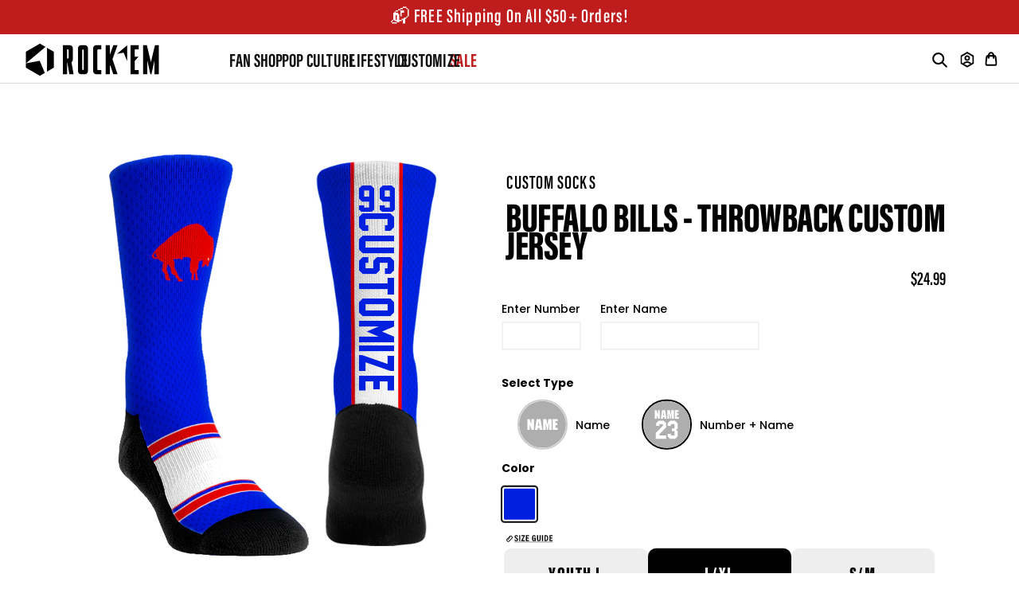

--- FILE ---
content_type: text/css
request_url: https://rockemsocks.com/cdn/shop/t/123/assets/custom-header.css?v=155127072490020133701764627761
body_size: 2571
content:
@font-face{font-family:AcuminVariable;src:url(AcuminVariableConcept.otf) format("opentype")}@font-face{font-family:AcuminCondensedSemibold;src:url(Acumin_Condensed_Semibold.woff) format("woff");font-style:normal}@font-face{font-family:AcuminExtraCondensedSemibold;src:url(Acumin_ExtraCondensed_Semibold.woff) format("woff");font-style:normal}@font-face{font-family:AcuminExtraCondensedBlack;src:url(Acumin_ExtraCondensed_Black.woff) format("woff");font-style:normal}@font-face{font-family:AcuminVariableConceptExtraCondensedBold;src:url(AcuminVariableConcept-ExtraCondensedBold.woff) format("woff");font-style:normal}.custom-header{position:relative;background:#fff;height:62px;z-index:1000}:root{--dh: 62px}.custom-header{position:fixed!important;top:0;left:0;right:0;z-index:1000;transition:top .2s ease}.custom-header.header-hidden{top:calc(-1 * var(--dh))}.nav-modal{top:var(--dh)!important}.custom-header .wrapper{display:flex;align-items:center;justify-content:flex-start;padding-left:15.5px;padding-top:2px;background:#fff;transition:padding-left .3s ease}header .tt-desktop-header .tt-logo{margin-top:6px;margin-bottom:20px}header .tt-desktop-header .tt-logo .tt-title{margin-top:14px}@media (min-width: 1230px){header .tt-desktop-header .dropdown-menu{max-width:1200px}}.tt-badge-cart{position:absolute;top:12.5px;right:20px;background:red;font-weight:600;font-size:12px;padding:1px 5px;border-radius:50%;width:16px;height:16px;text-align:center;color:#fff;line-height:16px;font-family:AcuminVariable;font-stretch:52.5%;text-transform:uppercase}.nav-list{list-style:none;display:flex;gap:64px;padding-top:8px;justify-content:space-between}.nav-link-text.final-sale{margin-left:-35px}.nav-link-text{font-family:AcuminVariableConceptExtraCondensedBold;font-size:24px;color:#111;text-transform:uppercase;letter-spacing:.26px}.nav-link-text.final-sale{color:#bf1c1e}.nav-link-text[data-index="1"]{position:relative;left:-2px}.nav-link-text[data-index="2"]{position:relative;right:9px}.nav-link-text[data-index="3"]{position:relative;right:22px}.search-dropdown{z-index:1000;box-sizing:border-box;display:flex;flex-direction:column;align-items:center;justify-content:center}.custom-header .tt-btn-close{background:none;border:none;font-size:1.25rem;cursor:pointer;color:#777;position:absolute;top:10px!important;right:10px!important}.custom-header .tt-info-text{grid-column:1 / -1;margin-top:.75rem;font-size:.8rem;color:#666}.custom-header{border-bottom:1px solid #D9D9D9}.nav-modal{position:absolute;left:0;width:100%;background:#fff;display:none;z-index:1000;background:#fff0;opacity:0;transition:opacity .5s ease,background .5s ease;pointer-events:none;top:60px;height:364px;overflow:hidden}.nav-modal.active{display:block}#nav-modal,.nav-modal.active{display:flex}.submenu-aside{background:#f4f4f3;width:374px}.submenu-aside-ul{list-style:none;padding:4px 0 0;margin:0;display:flex;flex-direction:column;gap:5.5px}.submenu-aside-ul li a{justify-content:space-between;padding-right:33px}.sidebar-chevron{width:7px;height:auto;flex-shrink:0;margin-left:auto;margin-bottom:2px;margin-right:-21px}.submenu-aside-ul li a{font-family:AcuminExtraCondensedBlack;font-size:32px;letter-spacing:1px;text-transform:uppercase;padding-top:6px}.submenu-aside-ul li a,.submenu-aside-ul li.active>a{height:40px;padding-left:33px;display:flex;color:#000;text-decoration:none;align-items:center}.submenu-aside-ul li.has-subtitle a,.submenu-aside-ul li.has-subtitle.active>a{height:60px}.submenu-aside-ul li.active>a{background:#fff}.subtitle{display:none;font-size:15px;font-weight:300;color:#000;margin-top:5px;letter-spacing:.75px;font-family:AcuminExtraCondensedSemibold}.submenu-aside ul li.active .subtitle{display:block}.submenu-content{flex:1;height:610px;max-width:1430px!important;width:1430px!important;background:#fff;display:flex;flex-direction:column;position:relative;height:100%;overflow:hidden}.submenu-content ul li{margin-bottom:.5rem}.submenu-content ul li a:hover{text-decoration:underline}.nav-modal.active .nav-modal-content{display:flex;width:100%}.submenu-content h4{margin-top:0;font-size:1rem;font-weight:600}.submenu-content li+li{margin-top:.5rem}.submenu-content a{text-decoration:none}.submenu-content a:hover{text-decoration:underline}.submenu-content ul li{margin:0}.submenu-content ul li a{display:flex;align-items:center;text-decoration:none;font-family:AcuminExtraCondensedSemibold;font-size:18px;text-transform:uppercase;letter-spacing:.75px;padding-top:2px;color:#000!important}.submenu-content ul li a img{margin-right:5px;width:32px;height:auto;flex-shrink:0}.submenu-fourth li a img{display:inline-block;vertical-align:middle;max-width:100%}.logo-wrapper .custom-logo{height:58px;width:168px;display:block;margin-left:1rem;margin-right:48px}.custom-actions{display:flex;align-items:center;width:131px;justify-content:space-evenly;margin-left:auto}.account-icon-exception{padding-right:3px;padding-bottom:1px}.cart-icon-exception{margin-right:15px;padding-bottom:3px}.nav-icon{margin-left:1rem;display:flex}.nav-icon svg{width:20px;height:20px;fill:#111}.tt-col{position:relative;width:50%;height:50%;justify-content:center;align-items:center}.search-input{width:100%;padding:.5rem 2.5rem .5rem .75rem;border-radius:10px;box-sizing:border-box}.search-btn,.search-btn-active{position:absolute;top:40%;right:.75rem;transform:translateY(-50%);background:none;border:none;cursor:pointer;font-size:1.25rem;fill:#333}.search-btn-active{display:none}.custom-header .tt-btn-close{position:absolute;top:10px;right:10px;background:none;border:none;font-size:1.25rem;cursor:pointer;color:#777}.custom-header .tt-info-text{margin-top:.75rem;font-size:.8rem;color:#666}.custom-header .search-results{display:none}.custom-header .search-dropdown .search-form{width:100%;margin:0 auto 10px;height:100px;justify-content:center;align-items:center;display:flex;flex-direction:row}.nav-modal.active{display:flex}.nav-modal-content{display:flex;width:100%}.submenu-content h4{margin:0 0 .5rem;font-size:1rem;font-weight:600}.submenu-content ul{list-style:none;margin:0;padding:0;display:grid;grid-template-columns:repeat(auto-fill,minmax(140px,1fr));gap:1px}.submenu-content li a{display:flex;align-items:center;text-decoration:none}.submenu-fourth li img{display:inline-block;vertical-align:middle;max-width:100%}.special-button{background:none;border:none;padding:0;margin:0;text-decoration:none}.special-button img{top:-100%;left:10%;transform:translate(-50%,-50%);position:absolute;display:block}.special-image{width:175px!important;height:100px!important}.submenu-third-title{margin-bottom:.5rem;font-size:.875rem;padding-bottom:.5rem;color:#111;font-weight:600}.submenu-fourth{list-style:none;display:grid}.submenu-content-flex-column{flex-direction:column}.submenu-col{display:flex;flex-direction:column;justify-content:flex-start;position:relative;font-size:.875rem}.custom-html-footer{margin-top:auto;text-align:center}.submenu-content-child{display:flex;flex-direction:row;flex-wrap:wrap;justify-content:space-around}.nav-overlay{position:fixed;z-index:100;top:0;right:0;bottom:0;left:0;background:#0000;opacity:0;transition:opacity .5s ease,background .5s ease;pointer-events:none}.nav-overlay.active{background:#00000080;opacity:1;pointer-events:auto}.nav.fade-out{background:#0000;opacity:0;pointer-events:none}.nav-modal.active{background:#fff;opacity:1;pointer-events:auto}.nav-modal.fade-out{background:#fff0;opacity:0;pointer-events:none}.submenu-third-title{display:block}.submenu-content-wrapper{padding-top:7px;padding-left:15px;overflow:hidden;display:flex}.submenu-content-left{flex:0 0 auto;display:flex;padding:10px;flex-direction:column}.submenu-content-items{display:grid;grid-auto-flow:column;margin-left:17px;gap:48px}.submenu-title-cell{font-family:AcuminExtraCondensedBlack;font-size:20px;text-align:left;color:#000;margin-top:8px;margin-bottom:11%;letter-spacing:1px;text-transform:uppercase;width:100%}.submenu-content-image-panel{margin:0 auto;display:flex}.submenu-content-image-panel img{width:300px;height:276.5px;object-fit:cover;object-position:center;border-radius:10px}.submenu-custom-html{position:absolute;bottom:6.75%;right:200px;width:100%}.submenu-custom-html-inner{font-size:20px;position:absolute;bottom:17px;right:45.7%;font-family:AcuminExtraCondensedBlack;text-transform:uppercase;letter-spacing:.75px}.search-slide{position:relative;display:flex;align-items:center;justify-content:center;transition:width .3s ease,justify-content .3s ease,border .3s ease}.wrapper.search-open{padding-left:40vw}.search-slide{position:absolute;left:0;width:40vw;transform:translate(-100%);transition:transform .5s ease}.search-slide.open{transform:translate(0)}.search-toggle{padding-bottom:1px}.search-slide.open{justify-content:flex-start;padding:.1rem}.search-input{border:none!important}.search-slide .search-input{display:none}.search-slide.open .search-input{display:block;flex:1;background:#f1f2f2!important;border-radius:10px;border:1px solid #707072!important;font-size:20px!important;letter-spacing:.75px!important;font-family:AcuminExtraCondensedBlack!important;color:#111!important;text-transform:uppercase;padding-top:9px}.search-slide.open .search-input::placeholder{position:absolute;top:9.5px!important}.search-toggle-icon{font-size:28px;font-weight:600;color:#000}.wrapper.search-open .logo-wrapper,.wrapper.search-open .custom-nav,.wrapper.search-open .tt-parent-box{transform:translate(-150%);opacity:0;transition:transform .3s ease,opacity .3s ease;width:100%}.wrapper.search-open .logo-wrapper,.wrapper.search-open .custom-nav,.wrapper.search-open .tt-parent-box{opacity:0;transform:translate(-150%);transition:all .3s ease}.search-cancel{position:absolute;top:47%;right:-70px;transform:translateY(-50%);display:none;background:none;border:none;cursor:pointer;font-size:24px!important;letter-spacing:1px!important;font-family:AcuminExtraCondensedSemibold!important;color:#111!important;text-transform:uppercase}.search-slide.open .search-cancel{display:block}.search-input{display:none;flex:1;border:none;background:transparent;outline:none}.disney-split-items{display:flex;flex-direction:column}.disney-group .submenu-title-cell{margin-top:8px;margin-bottom:0;margin-left:0}.disney-group{display:flex;flex-direction:column;gap:10px;padding-left:7px}.disney-col-container{display:flex;flex-direction:row;padding-top:2px}.disney-split-items .submenu-col{flex:1;min-width:0}.disney-list{display:flex;flex-direction:column;gap:11px!important;list-style:none;padding:0}.disney-list-item{margin:0}.disney-list-item a{text-decoration:none;color:inherit}.disney-list-item:hover{color:#000}.disney-split-items .disney-group .submenu-content-items{display:flex;gap:20px}.split-divider{width:1px;background:#e1e1e1;margin:0 16px}.marvel-images{display:flex;gap:16px;margin-top:10px}.marvel-card{background:#e0e0e0;overflow:hidden;display:flex;align-items:center;justify-content:center;height:430px;width:278px;border-radius:10px}.marvel-card img{width:100%;height:100%;object-fit:cover;object-position:center}.marvel-split-items{display:flex;margin-top:10px;margin-left:5%;justify-content:flex-start}.marvel-split-titles{display:flex;margin-left:10px;margin-bottom:10px}.comicsAndCartoons-split-items{display:flex;justify-content:space-around;gap:16px;overflow:visible}.comicsAndCartoons-group{display:flex;flex-direction:column;position:relative;padding-top:2rem;gap:0;overflow:visible}.comicsAndCartoons-split-titles{margin-bottom:24px}.split-divider{width:1px;background:#e1e1e1;margin:0 16px;align-self:stretch}.submenu-content-left.customSingle-collapse{flex:0 0 0%}.submenu-content-items.customSingle-centre{display:flex;justify-content:center;width:100%;padding:0;margin:0}.customSingle-image-wrapper{width:100%;max-width:1100px;border-radius:8px;overflow:hidden;margin:0 auto;max-height:430px}.customSingle-image-link{display:block}.customSingle-image{width:99%;max-height:330px;object-fit:cover;object-position:center;border-radius:10px}.wrapper.search-open{overflow:visible!important}.wrapper.search-open .account-icon-exception,.wrapper.search-open .cart-icon-exception,.wrapper.search-open .mobile-icon-image{display:none}.wrapper.search-open .logo-wrapper,.wrapper.search-open .custom-nav,.wrapper.search-open .tt-parent-box{display:none!important}.wrapper.search-open{justify-content:center!important;max-width:none!important;width:100%!important;padding-top:10px}.search-slide.open{width:30vw!important;max-width:none!important;position:absolute!important;left:50%!important;transform:translate(-50%)!important}.ui-autocomplete.boost-pfs-search-suggestion{width:95%!important;height:80%!important;max-height:80%!important;position:absolute!important;left:50%!important;margin:0!important;padding:5px!important;border:none!important}@media (min-width: 1440px){.ui-autocomplete.boost-pfs-search-suggestion{transform:translate(-50%)!important}}@media (min-width: 1024px) and (max-width: 1440px){.ui-autocomplete.boost-pfs-search-suggestion{transform:translate(-50%)!important}}.boost-pfs-search-suggestion-wrapper{background-color:#00000080!important;padding:0!important}@media (min-width: 1441px){.ui-autocomplete.boost-pfs-search-suggestion{padding:10px!important}}.by-sections-group .submenu-title-cell{margin-top:8px;margin-bottom:12px;margin-left:7px}.by-sections-group .by-sections-items{display:flex;flex-direction:column;gap:0px}.by-sections-group .by-sections-group{display:flex;flex-direction:column;gap:0px;padding-left:0}.by-sections-group .by-sections-col-container{display:flex;flex-direction:row;padding-left:7px;gap:48px}.by-sections-group .submenu-col{min-width:0}.by-sections-group .by-sections-list{display:flex;flex-direction:column;gap:11px;list-style:none;padding:0}.by-sections-group .by-sections-list-item{margin:0}.by-sections-group .by-sections-list-item a{text-decoration:none;color:inherit}.by-sections-group .by-sections-list-item:hover{color:#000}.by-sections-group .split-divider{width:1px;background:#e1e1e1;margin:0 16px}.submenu-col-title-movies-tv-games{margin-bottom:10px;font-family:AcuminExtraCondensedBlack;font-size:20px;text-align:left;color:#000;margin-top:8px;letter-spacing:1px;text-transform:uppercase;width:100%}.custom-html-link{color:#000;text-decoration:underline!important}.nav-list li.active .nav-link-text{text-decoration:underline;text-underline-offset:16px;text-decoration-thickness:3px;text-decoration-color:#000}.spinner-desktop{position:absolute;top:-3px;height:41px;z-index:2;overflow:hidden;font-family:sans-serif;font-size:24px;text-align:center;z-index:1000;pointer-events:none;left:196.5px}.spinner-desktop ul{list-style:none;padding:0;margin:0}.spinner-desktop li{height:50px;line-height:50px;font-size:20px;text-align:left;font-family:AcuminExtraCondensedBlack;color:#111;text-transform:uppercase}.spinner-desktop ul{animation:scroll 20s linear infinite}@keyframes scroll{0%,6.835%{transform:translateY(0)}10%{transform:translateY(-50px)}16.835%{transform:translateY(-50px)}20%{transform:translateY(-100px)}26.835%{transform:translateY(-100px)}30%{transform:translateY(-150px)}36.835%{transform:translateY(-150px)}40%{transform:translateY(-200px)}46.835%{transform:translateY(-200px)}50%{transform:translateY(-250px)}56.835%{transform:translateY(-250px)}60%{transform:translateY(-300px)}66.835%{transform:translateY(-300px)}70%{transform:translateY(-350px)}76.835%{transform:translateY(-350px)}80%{transform:translateY(-400px)}86.835%{transform:translateY(-400px)}90%{transform:translateY(-450px)}96.835%{transform:translateY(-450px)}to{transform:translateY(-500px)}}.search-spinner-container-desktop{position:relative;height:50px;overflow:hidden;width:100%!important}.nav-list.no-hover{pointer-events:none}.customSingle-image-text{font-size:20px;font-family:AcuminExtraCondensedBlack;text-transform:uppercase;letter-spacing:1px;color:#000;top:25px;left:40px;position:absolute;align-items:center}.submenu-two-up{--card-max: 560px;--gap: 24px;display:grid!important;grid-template-columns:repeat(2,minmax(0,var(--card-max)));gap:var(--gap)!important;justify-content:center;width:100%;max-width:calc(var(--card-max) * 2 + var(--gap));margin-inline:auto}.mm-card{display:block;padding:12px}.mm-card img{display:block;width:100%;height:auto}@media (max-width: 640px){.submenu-two-up{grid-template-columns:1fr;max-width:min(560px,100%)}}.search-slide .clear{position:absolute;right:12px;top:43%;transform:translateY(-50%);background:none;border:0;font:inherit;line-height:1;cursor:pointer;opacity:.65;z-index:1001;font-size:24px;color:#000}.search-slide .clear:hover{opacity:1}.search-slide.open .search-input{padding-right:2rem}.search-input::-webkit-search-cancel-button{-webkit-appearance:none}
/*# sourceMappingURL=/cdn/shop/t/123/assets/custom-header.css.map?v=155127072490020133701764627761 */


--- FILE ---
content_type: text/css
request_url: https://rockemsocks.com/cdn/shop/t/123/assets/mobile-header.css?v=131981295502053077211764628077
body_size: 2437
content:
@font-face{font-family:AcuminVariable;src:url(AcuminVariableConcept.otf) format("opentype")}.mobile-header,.mobile-header *{font-family:AcuminVariable;font-stretch:52.5%}@font-face{font-family:AcuminCondensedSemibold;src:url(Acumin_Condensed_Semibold.woff) format("woff");font-style:normal}@font-face{font-family:AcuminExtraCondensedSemibold;src:url(Acumin_ExtraCondensed_Semibold.woff) format("woff");font-style:normal}@font-face{font-family:AcuminExtraCondensedBlack;src:url(Acumin_ExtraCondensed_Black.woff) format("woff");font-style:normal}.submenu-cell-label{font-family:AcuminExtraCondensedSemibold;text-transform:uppercase;font-size:42px}:root{--mh:56px}.mobile-header{position:fixed!important;top:0;left:0;right:0;z-index:1002;transition:top .2s ease}.mobile-header.header-hidden{top:calc(-1 * var(--mh))}.mobile-nav-menu{top:var(--mh)!important;z-index:1003}.mobile-header.search-open:before{top:var(--mh)!important}.wrapper-mobile{display:flex;align-items:center;padding:.75rem .25rem;gap:73px;justify-content:space-between;border-bottom:1px solid #D9D9D9}.logo-wrapper-mobile .custom-logo{display:block;height:30px;width:auto;padding-left:10px!important}.mobile-actions{display:flex;gap:10px;left:0!important;position:relative}.mobile-icon{position:relative;display:flex;align-items:center;justify-content:center;background:none;border:none;cursor:pointer}.badge-cart[data-cart-count="0"]{display:none}.badge-cart{position:absolute;top:-5px;right:-5px;background:red;font-weight:600;font-size:12px;padding:1px 5px;border-radius:50%;width:16px;height:16px;text-align:center;color:#fff;line-height:16px;font-family:AcuminVariable;font-stretch:52.5%;text-transform:uppercase}.mobile-nav-menu.open{overflow-y:auto;scrollbar-width:none;-ms-overflow-style:none;transform:translateY(0);overscroll-behavior:contain;touch-action:pan-y;padding-bottom:20px}.mobile-nav-menu{position:fixed;top:55px;left:0;right:0;bottom:0;background:#fff;overflow-y:auto;transform:translateY(-100%);transition:transform .3s ease;z-index:1001;overscroll-behavior-y:none}.mobile-nav-menu.open{transform:translateY(0);overscroll-behavior-y:none}body.menu-open,html.menu-open{height:100%;overflow:hidden;position:fixed;width:100%}.mobile-nav-menu>ul{list-style:none;margin:30px 0 0;padding:0;list-style-type:none}.mobile-nav-menu li{list-style-type:none}.mobile-nav-menu li:last-child{border-bottom:none}.mobile-nav-menu-list{list-style:none;margin:10px 0 0;padding:0;list-style-type:none}.mobile-nav-menu-list a{font-size:45px;text-transform:uppercase;font-family:AcuminExtraCondensedBlack;line-height:70px}.mobile-nav-menu-list a.final-sale{color:#bf1c1e}.mobile-nav-menu a{display:flex;align-items:center;color:#000}.mobile-nav-menu a:after{content:"";display:inline-block;width:8px;height:16px;margin-left:auto;background:url(data:image/svg+xml,%3Csvg%20width%3D%228%22%20height%3D%2216%22%20viewBox%3D%220%200%2012%2020%22%20fill%3D%22none%22%20xmlns%3D%22http%3A%2F%2Fwww.w3.org%2F2000%2Fsvg%22%3E%3Cpath%20d%3D%22M2%202L10%2010L2%2018%22%20stroke%3D%22black%22%20stroke-width%3D%224%22%20stroke-linecap%3D%22round%22%20stroke-linejoin%3D%22round%22%2F%3E%3C%2Fsvg%3E) no-repeat center;margin-bottom:5px}.mobile-nav-menu a.expanded:after{transform:translateY(-50%) rotate(90deg)}.mobile-nav-menu .submenu-list-level-4{display:flex;flex-direction:column;gap:25px;margin-top:25px;padding:0 10px}.mobile-nav-menu .submenu-list-level-4 li:last-child{margin-bottom:20px}.submenu-header{position:sticky;top:0;z-index:10;display:flex;justify-content:center;align-items:center;width:100%;height:86px;background:#f1f2f2;border-top:1px solid #9B9B9B;border-bottom:1px solid #9B9B9B}.submenu-header .submenu-title-with-image{display:flex;align-items:center;padding-right:6px}.submenu-header .title-cell-image{margin-right:5px;object-fit:contain}.submenu-header .submenu-cell-label{flex:1;line-height:1;text-transform:uppercase;padding-top:5px}.submenu-cell-label-fan-shop{font-family:AcuminExtraCondensedBlack;text-transform:uppercase;padding-top:5px;font-size:38px;color:#000}.submenu-header .label-text{display:inline-block;transform:scaleY(1.2);transform-origin:center}.submenu-title{color:#000;text-transform:uppercase;margin-top:18px;display:inline-block;transform-origin:center;font-size:42px!important;font-family:AcuminExtraCondensedSemibold}.submenu-title-with-image{text-transform:uppercase;margin-top:12px}.submenu-back{position:absolute;background:none;border:none;cursor:pointer;left:20px;transform:scaleX(-1);padding:10px;margin:-10px}.submenu-grid{padding-top:10px}.submenu-grid .submenu-cell{display:flex;justify-content:space-between;height:60px;width:100%;box-sizing:border-box;align-items:center;padding-left:10px!important;padding-right:5px!important}.submenu-cell img{width:35px;height:35px;object-fit:contain;object-position:center center;flex-shrink:0;margin-right:16px}.title-cell-image{height:auto;object-fit:contain;object-position:center center;flex-shrink:0;padding-bottom:3px}.title-cell-image[alt=NFL]{width:28px!important}.title-cell-image[alt=NBA]{width:15px!important}.title-cell-image[alt=MLS]{padding-top:1px;width:30px!important}.title-cell-image[alt=NHL]{width:28px!important}.title-cell-image[alt=WWE]{width:30px!important}.title-cell-image[alt=College]{width:32px!important}.submenu-cell:after{margin-right:10px}.submenu-grid-level-3-nfl{display:grid;padding-top:10px;padding-bottom:10px}.submenu-cell-level-3-nfl{display:flex;align-items:center;height:55px;padding-left:10px;box-sizing:border-box}.submenu-cell-level-3-nfl img{width:54px!important;height:50px!important;object-fit:contain}.submenu-cell-title{font-variation-settings:"wght" 600;transform:scaleY(1.2);letter-spacing:2.4px;font-size:24px;color:#000;text-transform:uppercase;padding-top:05px;display:inline-block;transform-origin:center;padding-left:10px}.submenu-cell-level-3-nfl:after{content:none!important}.submenu-list-college{display:flex;flex-direction:column;margin-top:10px}.submenu-list-college li{color:#000!important;font-size:34px;font-weight:800;text-transform:uppercase}.dropdown-toggle{display:block;width:100%;padding-top:40px;padding-left:10px;padding-right:15px;text-decoration:none;color:#000;font-weight:800;text-align:left;cursor:pointer;font-size:34px}.dropdown-content{display:grid;grid-template-columns:repeat(3,1fr);gap:.5rem;padding:.5rem}.chevron{float:right;transition:transform .2s}.chevron--up{transform:rotate(-180deg)}.mobile-nav-menu .dropdown-toggle:after{transform:rotate(90deg)}.wwe-content{overflow:hidden;padding-top:30px;padding-left:5px}.wwe-main-image{width:100%;display:block;margin-bottom:.5rem;border-radius:10px;height:316px;object-fit:cover}.wwe-sub-images{display:flex;gap:.5rem}.wwe-sub-image{flex:0 0 calc(50% - .25rem);width:auto;min-width:0;border-radius:10px;height:315px;object-fit:cover}.wwe-content.expanded .wwe-sub-image{height:auto}.no-arrow:after{content:none!important}.marvel-content{padding-top:30px;padding-left:5px}.submenu-list-level-4{max-height:0;opacity:0;overflow:hidden;transition:max-height .6s ease,opacity .6s ease}.submenu-list-level-4:not(.collapsed){opacity:1}.submenu-link{display:flex;align-items:center;color:#000!important;font-size:34px!important;font-weight:800!important;text-transform:uppercase!important;padding-left:10px;padding-right:15px}.submenu-link-by-holiday-seasons{font-weight:600!important;color:#000!important;font-size:24px!important;text-transform:uppercase!important;padding-left:10px}.submenu-link-by-interest{display:flex;align-items:center;font-size:38px;font-family:AcuminExtraCondensedBlack;text-transform:uppercase;color:#000!important;padding-left:10px;padding-right:15px}.chevron{display:inline-block;width:8px;height:16px;margin-left:auto;background:url(data:image/svg+xml,%3Csvg%20width%3D%228%22%20height%3D%2216%22%20viewBox%3D%220%200%2012%2020%22%20fill%3D%22none%22%20xmlns%3D%22http%3A%2F%2Fwww.w3.org%2F2000%2Fsvg%22%3E%3Cpath%20d%3D%22M2%202L10%2010L2%2018%22%20stroke%3D%22black%22%20stroke-width%3D%224%22%20stroke-linecap%3D%22round%22%20stroke-linejoin%3D%22round%22%2F%3E%3C%2Fsvg%3E) no-repeat center;background-size:contain;transform-origin:center;transition:transform .2s ease}.chevron--down{transform:rotate(0)}.chevron--up{transform:rotate(90deg)}.submenu-list-level-4 a{font-variation-settings:"wght" 600;transform:scaleY(1.1);letter-spacing:2.4px;color:#000!important;font-size:24px!important;text-transform:uppercase!important;line-height:1.1}.pop-culture-list{list-style:none;margin:0;padding:0;display:flex;flex-direction:column;gap:40px;padding-left:15px!important;padding-right:15px!important}.pop-culture-link{display:flex;font-size:38px;font-family:AcuminExtraCondensedBlack;text-transform:uppercase}.marvel-main-images{display:flex;flex-direction:column;gap:10px;padding-right:10px}.marvel-main-image{width:100%;display:block;object-fit:cover;border-radius:8px;height:250px}.mobile-search{padding:1rem 1.5rem}.mobile-search-input{width:100%;padding:.75rem 1rem;font-size:1rem;border:1px solid #707072;border-radius:10px;background:#f1f2f2;height:40px}.mobile-search-inside{padding-top:20px}.mobile-search-input-inside{width:100%;padding-left:8px;padding-top:10px;font-size:24px;border:1px solid #707072;border-radius:5px;background:#f1f2f2;height:50px;color:#9b9b9b;font-family:AcuminExtraCondensedSemibold}.search-spinner-container-top{position:relative;height:50px;overflow:hidden;width:100%;height:45px}.mobile-search-input-top{width:100%;padding-left:8px;padding-top:12px;font-size:24px;border:1px solid #707072;border-radius:5px;background:#f1f2f2;height:43px;color:#000;text-transform:uppercase;line-height:50px}.mobile-search-input-top::placeholder{color:#9b9b9b;text-transform:uppercase;font-size:21px;font-family:AcuminExtraCondensedSemibold;letter-spacing:1.2px}.custom-socks-list{display:flex;flex-direction:column;gap:12px;padding:0;margin:0;list-style:none}.custom-socks-link{display:flex;font-size:24px}.custom-socks-image{height:263px;width:100%;object-fit:cover;border-radius:10px}.mobile-search-input{width:92.5%;padding:.75rem 1rem;font-size:1rem;border:1px solid #707072;border-radius:10px;background:#f1f2f2;margin:0 auto;display:block;margin-top:1rem;margin-bottom:1rem}.boost-pfs-search-suggestion-mobile{z-index:1000}.wrapper-mobile,.search-container{transition:transform .3s ease}.search-container{position:absolute;top:0;left:0;width:100%;height:100%;display:flex;align-items:center;padding:0 1rem;background:#fff;transform:translate(100%)}.mobile-header.search-open .wrapper-mobile{transform:translate(-100%)}.mobile-header.search-open .search-container{transform:translate(0)}.cancel-cancel{margin-left:auto;background:none;border:none;font-weight:700;font-size:1rem}.boost-pfs-search-suggestion-wrapper{position:fixed;left:0!important;width:100%!important;height:100%!important;top:70px!important;background:#f5f5f5;list-style:none;z-index:9999999998;overflow-y:auto;-webkit-overflow-scrolling:touch}.mobile-header.search-open:before{content:"";position:fixed;top:56px;left:0;right:0;bottom:0;background:#000000b3;z-index:1000}.mobile-menu-footer{position:absolute;bottom:5%;left:0;padding-left:20px;background:#fff}.mobile-menu-footer a{padding-bottom:15px;font-size:24px;color:#707072;text-decoration:none;font-weight:600}.mobile-menu-footer a:after{content:none!important}.mobile-menu-footer a.highlight{color:#bf1c1e}.hamburger-toggle{position:relative;width:30px;height:30px;background:none;border:none;cursor:pointer}.hamburger-line{position:absolute;left:0;width:25px;height:3px;background-color:#111;transition:transform .3s ease,opacity .3s ease;transform-origin:center center}.hamburger-line.line1{top:5px}.hamburger-line.line2{top:50%;transform:translateY(-50%)}.hamburger-line.line3{bottom:5px}.hamburger-toggle.active .line1{top:50%;transform:translateY(-50%) rotate(45deg)}.hamburger-toggle.active .line2{opacity:0}.hamburger-toggle.active .line3{bottom:auto;top:50%;transform:translateY(-50%) rotate(-45deg)}#search-toggle-mobile{left:10px;color:#000}#search-cancel-button{left:10px;color:#000;font-family:AcuminExtraCondensedSemibold;padding-top:4px;font-size:21px}.account-icon-exception{position:relative;right:-3px;padding-top:1px}.boost-pfs-search-suggestion-wrapper .boost-pfs-search-suggestion-open .boost-pfs-search-suggestion-mobile{top:122px!important}.search-spinner-container{position:relative;height:50px;overflow:hidden}.mobile-search-input-inside{position:relative;z-index:1}.spinner{position:absolute;top:1px;left:70px;height:50px;z-index:2;width:200px;overflow:hidden;font-family:AcuminExtraCondensedBlack;font-size:21px;text-align:center;z-index:1000;transform:translate(130px);pointer-events:none}.spinner-top{position:absolute;top:-2px;left:70px;height:50px;z-index:2;width:200px;overflow:hidden;font-family:AcuminExtraCondensedSemibold;font-size:21px;text-align:center;z-index:1000;transform:translate(130px);pointer-events:none}.spinner-top ul,.spinner ul{list-style:none;padding:0;margin:0}.spinner-top li{height:50px;line-height:50px;color:#112131;text-transform:uppercase;font-size:21px;text-align:left;font-family:AcuminExtraCondensedSemibold}.spinner-top ul{animation:scroll 20s linear infinite}.spinner li{height:50px;line-height:50px;color:#112131;text-transform:uppercase;font-size:21px;text-align:left;font-family:AcuminExtraCondensedSemibold}.spinner ul{animation:scroll 20s linear infinite}@keyframes scroll{0%,6.835%{transform:translateY(0)}10%{transform:translateY(-50px)}16.835%{transform:translateY(-50px)}20%{transform:translateY(-100px)}26.835%{transform:translateY(-100px)}30%{transform:translateY(-150px)}36.835%{transform:translateY(-150px)}40%{transform:translateY(-200px)}46.835%{transform:translateY(-200px)}50%{transform:translateY(-250px)}56.835%{transform:translateY(-250px)}60%{transform:translateY(-300px)}66.835%{transform:translateY(-300px)}70%{transform:translateY(-350px)}76.835%{transform:translateY(-350px)}80%{transform:translateY(-400px)}86.835%{transform:translateY(-400px)}90%{transform:translateY(-450px)}96.835%{transform:translateY(-450px)}to{transform:translateY(-500px)}}.mobile-search-input-inside::placeholder{color:#9b9b9b;text-transform:uppercase;font-size:21px;font-family:AcuminExtraCondensedSemibold;letter-spacing:1.2px}.mobile-search-input-inside:focus{color:#000;font-family:AcuminExtraCondensedSemibold;font-size:24px}.initial-menu-container{padding-right:12px;padding-left:10px}.pop-culture-image{width:120px;height:50px;object-fit:contain;margin-bottom:3.5px}.pop-culture-image[alt=Marvel],.pop-culture-image[alt="Star Wars"],.pop-culture-image[alt="Harry Potter"]{margin-bottom:8px}.mobile-image-menu{--card-max: 560px;--gap: 5px;margin-top:10px;display:grid;grid-template-columns:1fr;gap:var(--gap);justify-items:center}@media (min-width: 520px){.mobile-image-menu{grid-template-columns:repeat(2,minmax(0,var(--card-max)));justify-content:center;max-width:calc(var(--card-max) * 2 + var(--gap));margin-inline:auto}}.mm-card{display:block;width:100%;max-width:var(--card-max);padding:10px}.mm-card img{display:block;width:100%;height:auto}.search-spinner-container-top,.search-spinner-container{position:relative}.clear{position:absolute;right:12px;top:50%;transform:translateY(-50%);background:none;border:0;font:inherit;line-height:1;cursor:pointer;opacity:.65;z-index:1001;font-size:28px;color:#000!important}.clear:hover{opacity:1}.mobile-search-input-top,.mobile-search-input-inside{padding-right:2rem}.clear-top,.clear-inside{font-size:28px}input[type=search]::-webkit-search-cancel-button{-webkit-appearance:none}
/*# sourceMappingURL=/cdn/shop/t/123/assets/mobile-header.css.map?v=131981295502053077211764628077 */


--- FILE ---
content_type: text/css
request_url: https://rockemsocks.com/cdn/shop/t/123/assets/bold.css?v=106963231740994566751764627755
body_size: -512
content:
#quantity{float:left}#CartButtons-product-template{margin-left:20px}div.bold_option.bold_option_swatch{text-align:left;position:relative}div.bold_option .bold_option_title{text-align:left!important;font-weight:500}#photo-num-cost{position:absolute;top:0;right:0}.bold_option_uploadfile .photo-one-file{background:#f5f5f5}div.popup-upload a{color:#fff;border-radius:28px;background:#000}.popup-photo-info{height:50px}.popup-photo-info .photo-preview img{height:50px;object-fit:cover;object-position:center}
/*# sourceMappingURL=/cdn/shop/t/123/assets/bold.css.map?v=106963231740994566751764627755 */


--- FILE ---
content_type: image/svg+xml
request_url: https://rockemsocks.com/cdn/shop/files/bane_number.svg?v=2540003001469263857
body_size: -304
content:
<svg xmlns="http://www.w3.org/2000/svg" viewBox="0 0 67.84 67.84"><defs><style>.cls-1{fill:#aeaeae;}.cls-2{fill:#fff;}</style></defs><g id="Layer_2" data-name="Layer 2"><g id="Name_Number" data-name="Name + Number"><circle class="cls-1" cx="33.92" cy="33.92" r="33.92"/><path class="cls-2" d="M24,25.45H21.43l-2-5.93h0v5.93h-2.9V13.25h2.58l2,5.87h.05V13.25H24Z"/><path class="cls-2" d="M33.64,25.45h-3l-.26-2.24h-1.8l-.26,2.24h-3l1.89-12.2h4.46Zm-4.1-9.61h-.31l-.47,5.07h1.35Z"/><path class="cls-2" d="M44.31,25.45H41.49V17.71h-.14l-1.29,7.74H38.93l-1.3-7.74h-.14v7.74H34.67V13.25h3.64l1.08,5.9h.28l1-5.9h3.63Z"/><path class="cls-2" d="M51.28,15.56H48.67v2.28h2.2v2.31h-2.2v3h2.69v2.3H45.59V13.25h5.69Z"/><path class="cls-2" d="M33.07,38l-9.52,9.49v2.31H33v4.75H18.25V46.1l10.3-10.28v-2.5H23.42v2.5H18.73V32.08l3.55-3.51h7.28l3.51,3.51Z"/><path class="cls-2" d="M41.3,43.4V39.66H45V33.32H39.93v2.5H35.25V32.08l3.51-3.51h7.29l3.54,3.51,0,7.74-2.21,1.86,2.21,1.92,0,7.47-3.54,3.52H38.76l-3.51-3.52V47.33h4.68v2.51H45V43.4Z"/></g></g></svg>

--- FILE ---
content_type: text/javascript; charset=utf-8
request_url: https://rockemsocks.com/products/buffalo-bills-throwback-custom-jersey.js
body_size: 552
content:
{"id":7414936010948,"title":"Buffalo Bills - Throwback Custom Jersey","handle":"buffalo-bills-throwback-custom-jersey","description":"Gear up for gameday! Create your own personalized Custom Jersey socks, only available at Rock 'Em.","published_at":"2023-08-10T14:04:19-04:00","created_at":"2023-08-10T13:44:51-04:00","vendor":"Rock 'Em Socks","type":"","tags":["buffalo bills","customnfl","customnr","football","nfl","NOTLASTCALL"],"price":2499,"price_min":2499,"price_max":2499,"available":true,"price_varies":false,"compare_at_price":null,"compare_at_price_min":0,"compare_at_price_max":0,"compare_at_price_varies":false,"variants":[{"id":42355913359556,"title":"Blue \/ L\/XL","option1":"Blue","option2":"L\/XL","option3":null,"sku":"CUSTOM-NFL-BUF-JRSYTB-BLUE-LXL","requires_shipping":true,"taxable":true,"featured_image":{"id":34784759185604,"product_id":7414936010948,"position":2,"created_at":"2023-08-10T14:03:33-04:00","updated_at":"2023-08-10T14:04:22-04:00","alt":"Buffalo Bills - Throwback Custom Jersey - Blue \/ L\/XL","width":1000,"height":1000,"src":"https:\/\/cdn.shopify.com\/s\/files\/1\/0163\/8092\/files\/NFLCustomJerseySock-BuffaloBills-WebsiteProductImage.png?v=1691690662","variant_ids":[42355913359556,42355913392324,42355913425092]},"available":true,"name":"Buffalo Bills - Throwback Custom Jersey - Blue \/ L\/XL","public_title":"Blue \/ L\/XL","options":["Blue","L\/XL"],"price":2499,"weight":85,"compare_at_price":null,"inventory_quantity":-59,"inventory_management":null,"inventory_policy":"deny","barcode":null,"featured_media":{"alt":"Buffalo Bills - Throwback Custom Jersey - Blue \/ L\/XL","id":27121428332740,"position":2,"preview_image":{"aspect_ratio":1.0,"height":1000,"width":1000,"src":"https:\/\/cdn.shopify.com\/s\/files\/1\/0163\/8092\/files\/NFLCustomJerseySock-BuffaloBills-WebsiteProductImage.png?v=1691690662"}},"requires_selling_plan":false,"selling_plan_allocations":[]},{"id":42355913392324,"title":"Blue \/ S\/M","option1":"Blue","option2":"S\/M","option3":null,"sku":"CUSTOM-NFL-BUF-JRSYTB-BLUE-SM","requires_shipping":true,"taxable":true,"featured_image":{"id":34784759185604,"product_id":7414936010948,"position":2,"created_at":"2023-08-10T14:03:33-04:00","updated_at":"2023-08-10T14:04:22-04:00","alt":"Buffalo Bills - Throwback Custom Jersey - Blue \/ L\/XL","width":1000,"height":1000,"src":"https:\/\/cdn.shopify.com\/s\/files\/1\/0163\/8092\/files\/NFLCustomJerseySock-BuffaloBills-WebsiteProductImage.png?v=1691690662","variant_ids":[42355913359556,42355913392324,42355913425092]},"available":true,"name":"Buffalo Bills - Throwback Custom Jersey - Blue \/ S\/M","public_title":"Blue \/ S\/M","options":["Blue","S\/M"],"price":2499,"weight":71,"compare_at_price":null,"inventory_quantity":-19,"inventory_management":null,"inventory_policy":"deny","barcode":null,"featured_media":{"alt":"Buffalo Bills - Throwback Custom Jersey - Blue \/ L\/XL","id":27121428332740,"position":2,"preview_image":{"aspect_ratio":1.0,"height":1000,"width":1000,"src":"https:\/\/cdn.shopify.com\/s\/files\/1\/0163\/8092\/files\/NFLCustomJerseySock-BuffaloBills-WebsiteProductImage.png?v=1691690662"}},"requires_selling_plan":false,"selling_plan_allocations":[]},{"id":42355913425092,"title":"Blue \/ Youth","option1":"Blue","option2":"Youth","option3":null,"sku":"CUSTOM-NFL-BUF-JRSYTB-BLUE-YTH","requires_shipping":true,"taxable":true,"featured_image":{"id":34784759185604,"product_id":7414936010948,"position":2,"created_at":"2023-08-10T14:03:33-04:00","updated_at":"2023-08-10T14:04:22-04:00","alt":"Buffalo Bills - Throwback Custom Jersey - Blue \/ L\/XL","width":1000,"height":1000,"src":"https:\/\/cdn.shopify.com\/s\/files\/1\/0163\/8092\/files\/NFLCustomJerseySock-BuffaloBills-WebsiteProductImage.png?v=1691690662","variant_ids":[42355913359556,42355913392324,42355913425092]},"available":true,"name":"Buffalo Bills - Throwback Custom Jersey - Blue \/ Youth","public_title":"Blue \/ Youth","options":["Blue","Youth"],"price":2499,"weight":71,"compare_at_price":null,"inventory_quantity":-17,"inventory_management":null,"inventory_policy":"deny","barcode":null,"featured_media":{"alt":"Buffalo Bills - Throwback Custom Jersey - Blue \/ L\/XL","id":27121428332740,"position":2,"preview_image":{"aspect_ratio":1.0,"height":1000,"width":1000,"src":"https:\/\/cdn.shopify.com\/s\/files\/1\/0163\/8092\/files\/NFLCustomJerseySock-BuffaloBills-WebsiteProductImage.png?v=1691690662"}},"requires_selling_plan":false,"selling_plan_allocations":[]}],"images":["\/\/cdn.shopify.com\/s\/files\/1\/0163\/8092\/files\/NFLCustomJerseySock-BuffaloBills-WebsiteProductImage_d229ef6d-31c0-4714-9d71-79be8cd4d65d.png?v=1691690623","\/\/cdn.shopify.com\/s\/files\/1\/0163\/8092\/files\/NFLCustomJerseySock-BuffaloBills-WebsiteProductImage.png?v=1691690662"],"featured_image":"\/\/cdn.shopify.com\/s\/files\/1\/0163\/8092\/files\/NFLCustomJerseySock-BuffaloBills-WebsiteProductImage_d229ef6d-31c0-4714-9d71-79be8cd4d65d.png?v=1691690623","options":[{"name":"Color","position":1,"values":["Blue"]},{"name":"Size","position":2,"values":["L\/XL","S\/M","Youth"]}],"url":"\/products\/buffalo-bills-throwback-custom-jersey","media":[{"alt":"Buffalo Bills - Throwback Custom Jersey - {{variant_title}}","id":27121428529348,"position":1,"preview_image":{"aspect_ratio":1.0,"height":1000,"width":1000,"src":"https:\/\/cdn.shopify.com\/s\/files\/1\/0163\/8092\/files\/NFLCustomJerseySock-BuffaloBills-WebsiteProductImage_d229ef6d-31c0-4714-9d71-79be8cd4d65d.png?v=1691690623"},"aspect_ratio":1.0,"height":1000,"media_type":"image","src":"https:\/\/cdn.shopify.com\/s\/files\/1\/0163\/8092\/files\/NFLCustomJerseySock-BuffaloBills-WebsiteProductImage_d229ef6d-31c0-4714-9d71-79be8cd4d65d.png?v=1691690623","width":1000},{"alt":"Buffalo Bills - Throwback Custom Jersey - Blue \/ L\/XL","id":27121428332740,"position":2,"preview_image":{"aspect_ratio":1.0,"height":1000,"width":1000,"src":"https:\/\/cdn.shopify.com\/s\/files\/1\/0163\/8092\/files\/NFLCustomJerseySock-BuffaloBills-WebsiteProductImage.png?v=1691690662"},"aspect_ratio":1.0,"height":1000,"media_type":"image","src":"https:\/\/cdn.shopify.com\/s\/files\/1\/0163\/8092\/files\/NFLCustomJerseySock-BuffaloBills-WebsiteProductImage.png?v=1691690662","width":1000}],"requires_selling_plan":false,"selling_plan_groups":[]}

--- FILE ---
content_type: text/javascript
request_url: https://rockemsocks.com/cdn/shop/t/123/assets/bold-custom.js?v2&v=114825316699245489421764627755
body_size: 85593
content:
parcelRequire=function(e,r,t,n){var i,o="function"==typeof parcelRequire&&parcelRequire,u="function"==typeof require&&require;function f(t,n){if(!r[t]){if(!e[t]){var i="function"==typeof parcelRequire&&parcelRequire;if(!n&&i)return i(t,!0);if(o)return o(t,!0);if(u&&"string"==typeof t)return u(t);var c=new Error("Cannot find module '"+t+"'");throw c.code="MODULE_NOT_FOUND",c}p.resolve=function(r){return e[t][1][r]||r},p.cache={};var l=r[t]=new f.Module(t);e[t][0].call(l.exports,p,l,l.exports,this)}return r[t].exports;function p(e){return f(p.resolve(e))}}f.isParcelRequire=!0,f.Module=function(e){this.id=e,this.bundle=f,this.exports={}},f.modules=e,f.cache=r,f.parent=o,f.register=function(r,t){e[r]=[function(e,r){r.exports=t},{}]};for(var c=0;c<t.length;c++)try{f(t[c])}catch(e){i||(i=e)}if(t.length){var l=f(t[t.length-1]);"object"==typeof exports&&"undefined"!=typeof module?module.exports=l:"function"==typeof define&&define.amd?define(function(){return l}):n&&(this[n]=l)}if(parcelRequire=f,i)throw i;return f}({"MVLi":[function(require,module,exports) {
var global = arguments[3];
var t=arguments[3],o="object",e=function(t){return t&&t.Math==Math&&t};module.exports=e(typeof globalThis==o&&globalThis)||e(typeof window==o&&window)||e(typeof self==o&&self)||e(typeof t==o&&t)||Function("return this")();
},{}],"pWu7":[function(require,module,exports) {
module.exports=function(r){try{return!!r()}catch(t){return!0}};
},{}],"A8Ob":[function(require,module,exports) {
var e=require("../internals/fails");module.exports=!e(function(){return 7!=Object.defineProperty({},"a",{get:function(){return 7}}).a});
},{"../internals/fails":"pWu7"}],"sC3y":[function(require,module,exports) {
"use strict";var r={}.propertyIsEnumerable,e=Object.getOwnPropertyDescriptor,t=e&&!r.call({1:2},1);exports.f=t?function(r){var t=e(this,r);return!!t&&t.enumerable}:r;
},{}],"oNyT":[function(require,module,exports) {
module.exports=function(e,r){return{enumerable:!(1&e),configurable:!(2&e),writable:!(4&e),value:r}};
},{}],"jUdy":[function(require,module,exports) {
var r={}.toString;module.exports=function(t){return r.call(t).slice(8,-1)};
},{}],"Nn1j":[function(require,module,exports) {
var r=require("../internals/fails"),e=require("../internals/classof-raw"),t="".split;module.exports=r(function(){return!Object("z").propertyIsEnumerable(0)})?function(r){return"String"==e(r)?t.call(r,""):Object(r)}:Object;
},{"../internals/fails":"pWu7","../internals/classof-raw":"jUdy"}],"RWPB":[function(require,module,exports) {
module.exports=function(o){if(null==o)throw TypeError("Can't call method on "+o);return o};
},{}],"eb/r":[function(require,module,exports) {
var e=require("../internals/indexed-object"),r=require("../internals/require-object-coercible");module.exports=function(i){return e(r(i))};
},{"../internals/indexed-object":"Nn1j","../internals/require-object-coercible":"RWPB"}],"AsqF":[function(require,module,exports) {
module.exports=function(o){return"object"==typeof o?null!==o:"function"==typeof o};
},{}],"wZyz":[function(require,module,exports) {
var t=require("../internals/is-object");module.exports=function(r,e){if(!t(r))return r;var n,o;if(e&&"function"==typeof(n=r.toString)&&!t(o=n.call(r)))return o;if("function"==typeof(n=r.valueOf)&&!t(o=n.call(r)))return o;if(!e&&"function"==typeof(n=r.toString)&&!t(o=n.call(r)))return o;throw TypeError("Can't convert object to primitive value")};
},{"../internals/is-object":"AsqF"}],"j/yd":[function(require,module,exports) {
var r={}.hasOwnProperty;module.exports=function(e,n){return r.call(e,n)};
},{}],"3tvd":[function(require,module,exports) {

var e=require("../internals/global"),r=require("../internals/is-object"),t=e.document,n=r(t)&&r(t.createElement);module.exports=function(e){return n?t.createElement(e):{}};
},{"../internals/global":"MVLi","../internals/is-object":"AsqF"}],"nSk9":[function(require,module,exports) {
var e=require("../internals/descriptors"),r=require("../internals/fails"),n=require("../internals/document-create-element");module.exports=!e&&!r(function(){return 7!=Object.defineProperty(n("div"),"a",{get:function(){return 7}}).a});
},{"../internals/descriptors":"A8Ob","../internals/fails":"pWu7","../internals/document-create-element":"3tvd"}],"6zm/":[function(require,module,exports) {
var e=require("../internals/descriptors"),r=require("../internals/object-property-is-enumerable"),i=require("../internals/create-property-descriptor"),t=require("../internals/to-indexed-object"),n=require("../internals/to-primitive"),s=require("../internals/has"),a=require("../internals/ie8-dom-define"),o=Object.getOwnPropertyDescriptor;exports.f=e?o:function(e,c){if(e=t(e),c=n(c,!0),a)try{return o(e,c)}catch(u){}if(s(e,c))return i(!r.f.call(e,c),e[c])};
},{"../internals/descriptors":"A8Ob","../internals/object-property-is-enumerable":"sC3y","../internals/create-property-descriptor":"oNyT","../internals/to-indexed-object":"eb/r","../internals/to-primitive":"wZyz","../internals/has":"j/yd","../internals/ie8-dom-define":"nSk9"}],"2eAP":[function(require,module,exports) {
var r=require("../internals/is-object");module.exports=function(e){if(!r(e))throw TypeError(String(e)+" is not an object");return e};
},{"../internals/is-object":"AsqF"}],"AtXZ":[function(require,module,exports) {
var e=require("../internals/descriptors"),r=require("../internals/ie8-dom-define"),i=require("../internals/an-object"),t=require("../internals/to-primitive"),n=Object.defineProperty;exports.f=e?n:function(e,o,s){if(i(e),o=t(o,!0),i(s),r)try{return n(e,o,s)}catch(u){}if("get"in s||"set"in s)throw TypeError("Accessors not supported");return"value"in s&&(e[o]=s.value),e};
},{"../internals/descriptors":"A8Ob","../internals/ie8-dom-define":"nSk9","../internals/an-object":"2eAP","../internals/to-primitive":"wZyz"}],"mnM5":[function(require,module,exports) {
var r=require("../internals/descriptors"),e=require("../internals/object-define-property"),t=require("../internals/create-property-descriptor");module.exports=r?function(r,n,i){return e.f(r,n,t(1,i))}:function(r,e,t){return r[e]=t,r};
},{"../internals/descriptors":"A8Ob","../internals/object-define-property":"AtXZ","../internals/create-property-descriptor":"oNyT"}],"ScNd":[function(require,module,exports) {

var r=require("../internals/global"),e=require("../internals/hide");module.exports=function(n,t){try{e(r,n,t)}catch(i){r[n]=t}return t};
},{"../internals/global":"MVLi","../internals/hide":"mnM5"}],"tGwT":[function(require,module,exports) {
module.exports=!1;
},{}],"1B1y":[function(require,module,exports) {

var r=require("../internals/global"),e=require("../internals/set-global"),i=require("../internals/is-pure"),o="__core-js_shared__",s=r[o]||e(o,{});(module.exports=function(r,e){return s[r]||(s[r]=void 0!==e?e:{})})("versions",[]).push({version:"3.1.3",mode:i?"pure":"global",copyright:"© 2019 Denis Pushkarev (zloirock.ru)"});
},{"../internals/global":"MVLi","../internals/set-global":"ScNd","../internals/is-pure":"tGwT"}],"GWmL":[function(require,module,exports) {
var n=require("../internals/shared");module.exports=n("native-function-to-string",Function.toString);
},{"../internals/shared":"1B1y"}],"Z7Ix":[function(require,module,exports) {

var e=require("../internals/global"),t=require("../internals/function-to-string"),n=e.WeakMap;module.exports="function"==typeof n&&/native code/.test(t.call(n));
},{"../internals/global":"MVLi","../internals/function-to-string":"GWmL"}],"bxyG":[function(require,module,exports) {
var o=0,r=Math.random();module.exports=function(t){return"Symbol("+String(void 0===t?"":t)+")_"+(++o+r).toString(36)};
},{}],"OIOG":[function(require,module,exports) {
var e=require("../internals/shared"),r=require("../internals/uid"),n=e("keys");module.exports=function(e){return n[e]||(n[e]=r(e))};
},{"../internals/shared":"1B1y","../internals/uid":"bxyG"}],"Ln6o":[function(require,module,exports) {
module.exports={};
},{}],"vLSK":[function(require,module,exports) {

var e,r,n,t=require("../internals/native-weak-map"),i=require("../internals/global"),u=require("../internals/is-object"),a=require("../internals/hide"),l=require("../internals/has"),o=require("../internals/shared-key"),s=require("../internals/hidden-keys"),c=i.WeakMap,f=function(t){return n(t)?r(t):e(t,{})},q=function(e){return function(n){var t;if(!u(n)||(t=r(n)).type!==e)throw TypeError("Incompatible receiver, "+e+" required");return t}};if(t){var h=new c,d=h.get,p=h.has,v=h.set;e=function(e,r){return v.call(h,e,r),r},r=function(e){return d.call(h,e)||{}},n=function(e){return p.call(h,e)}}else{var g=o("state");s[g]=!0,e=function(e,r){return a(e,g,r),r},r=function(e){return l(e,g)?e[g]:{}},n=function(e){return l(e,g)}}module.exports={set:e,get:r,has:n,enforce:f,getterFor:q};
},{"../internals/native-weak-map":"Z7Ix","../internals/global":"MVLi","../internals/is-object":"AsqF","../internals/hide":"mnM5","../internals/has":"j/yd","../internals/shared-key":"OIOG","../internals/hidden-keys":"Ln6o"}],"ztZs":[function(require,module,exports) {

var e=require("../internals/global"),n=require("../internals/shared"),t=require("../internals/hide"),r=require("../internals/has"),i=require("../internals/set-global"),o=require("../internals/function-to-string"),s=require("../internals/internal-state"),a=s.get,u=s.enforce,l=String(o).split("toString");n("inspectSource",function(e){return o.call(e)}),(module.exports=function(n,o,s,a){var c=!!a&&!!a.unsafe,f=!!a&&!!a.enumerable,g=!!a&&!!a.noTargetGet;"function"==typeof s&&("string"!=typeof o||r(s,"name")||t(s,"name",o),u(s).source=l.join("string"==typeof o?o:"")),n!==e?(c?!g&&n[o]&&(f=!0):delete n[o],f?n[o]=s:t(n,o,s)):f?n[o]=s:i(o,s)})(Function.prototype,"toString",function(){return"function"==typeof this&&a(this).source||o.call(this)});
},{"../internals/global":"MVLi","../internals/shared":"1B1y","../internals/hide":"mnM5","../internals/has":"j/yd","../internals/set-global":"ScNd","../internals/function-to-string":"GWmL","../internals/internal-state":"vLSK"}],"+h/M":[function(require,module,exports) {
module.exports=require("../internals/global");
},{"../internals/global":"MVLi"}],"mLk8":[function(require,module,exports) {

var n=require("../internals/path"),e=require("../internals/global"),r=function(n){return"function"==typeof n?n:void 0};module.exports=function(t,i){return arguments.length<2?r(n[t])||r(e[t]):n[t]&&n[t][i]||e[t]&&e[t][i]};
},{"../internals/path":"+h/M","../internals/global":"MVLi"}],"8GwU":[function(require,module,exports) {
var o=Math.ceil,r=Math.floor;module.exports=function(t){return isNaN(t=+t)?0:(t>0?r:o)(t)};
},{}],"6j9A":[function(require,module,exports) {
var e=require("../internals/to-integer"),r=Math.min;module.exports=function(n){return n>0?r(e(n),9007199254740991):0};
},{"../internals/to-integer":"8GwU"}],"QLhU":[function(require,module,exports) {
var r=require("../internals/to-integer"),e=Math.max,t=Math.min;module.exports=function(n,a){var i=r(n);return i<0?e(i+a,0):t(i,a)};
},{"../internals/to-integer":"8GwU"}],"b2MC":[function(require,module,exports) {
var e=require("../internals/to-indexed-object"),r=require("../internals/to-length"),n=require("../internals/to-absolute-index"),t=function(t){return function(i,u,o){var l,f=e(i),s=r(f.length),a=n(o,s);if(t&&u!=u){for(;s>a;)if((l=f[a++])!=l)return!0}else for(;s>a;a++)if((t||a in f)&&f[a]===u)return t||a||0;return!t&&-1}};module.exports={includes:t(!0),indexOf:t(!1)};
},{"../internals/to-indexed-object":"eb/r","../internals/to-length":"6j9A","../internals/to-absolute-index":"QLhU"}],"ijOr":[function(require,module,exports) {
var e=require("../internals/has"),r=require("../internals/to-indexed-object"),n=require("../internals/array-includes").indexOf,i=require("../internals/hidden-keys");module.exports=function(s,t){var u,a=r(s),d=0,l=[];for(u in a)!e(i,u)&&e(a,u)&&l.push(u);for(;t.length>d;)e(a,u=t[d++])&&(~n(l,u)||l.push(u));return l};
},{"../internals/has":"j/yd","../internals/to-indexed-object":"eb/r","../internals/array-includes":"b2MC","../internals/hidden-keys":"Ln6o"}],"asST":[function(require,module,exports) {
module.exports=["constructor","hasOwnProperty","isPrototypeOf","propertyIsEnumerable","toLocaleString","toString","valueOf"];
},{}],"QFCk":[function(require,module,exports) {
var e=require("../internals/object-keys-internal"),r=require("../internals/enum-bug-keys"),t=r.concat("length","prototype");exports.f=Object.getOwnPropertyNames||function(r){return e(r,t)};
},{"../internals/object-keys-internal":"ijOr","../internals/enum-bug-keys":"asST"}],"5uqT":[function(require,module,exports) {
exports.f=Object.getOwnPropertySymbols;
},{}],"uZDC":[function(require,module,exports) {
var e=require("../internals/get-built-in"),r=require("../internals/object-get-own-property-names"),n=require("../internals/object-get-own-property-symbols"),t=require("../internals/an-object");module.exports=e("Reflect","ownKeys")||function(e){var o=r.f(t(e)),i=n.f;return i?o.concat(i(e)):o};
},{"../internals/get-built-in":"mLk8","../internals/object-get-own-property-names":"QFCk","../internals/object-get-own-property-symbols":"5uqT","../internals/an-object":"2eAP"}],"dZUE":[function(require,module,exports) {
var e=require("../internals/has"),r=require("../internals/own-keys"),n=require("../internals/object-get-own-property-descriptor"),t=require("../internals/object-define-property");module.exports=function(i,o){for(var a=r(o),s=t.f,l=n.f,p=0;p<a.length;p++){var u=a[p];e(i,u)||s(i,u,l(o,u))}};
},{"../internals/has":"j/yd","../internals/own-keys":"uZDC","../internals/object-get-own-property-descriptor":"6zm/","../internals/object-define-property":"AtXZ"}],"Y6Gi":[function(require,module,exports) {
var r=require("../internals/fails"),e=/#|\.prototype\./,t=function(e,t){var u=o[n(e)];return u==i||u!=a&&("function"==typeof t?r(t):!!t)},n=t.normalize=function(r){return String(r).replace(e,".").toLowerCase()},o=t.data={},a=t.NATIVE="N",i=t.POLYFILL="P";module.exports=t;
},{"../internals/fails":"pWu7"}],"rhEq":[function(require,module,exports) {

var e=require("../internals/global"),r=require("../internals/object-get-own-property-descriptor").f,t=require("../internals/hide"),i=require("../internals/redefine"),o=require("../internals/set-global"),n=require("../internals/copy-constructor-properties"),a=require("../internals/is-forced");module.exports=function(s,l){var u,f,p,c,d,q=s.target,g=s.global,y=s.stat;if(u=g?e:y?e[q]||o(q,{}):(e[q]||{}).prototype)for(f in l){if(c=l[f],p=s.noTargetGet?(d=r(u,f))&&d.value:u[f],!a(g?f:q+(y?".":"#")+f,s.forced)&&void 0!==p){if(typeof c==typeof p)continue;n(c,p)}(s.sham||p&&p.sham)&&t(c,"sham",!0),i(u,f,c,s)}};
},{"../internals/global":"MVLi","../internals/object-get-own-property-descriptor":"6zm/","../internals/hide":"mnM5","../internals/redefine":"ztZs","../internals/set-global":"ScNd","../internals/copy-constructor-properties":"dZUE","../internals/is-forced":"Y6Gi"}],"PgsN":[function(require,module,exports) {
var r=require("../internals/fails");module.exports=!!Object.getOwnPropertySymbols&&!r(function(){return!String(Symbol())});
},{"../internals/fails":"pWu7"}],"oqXF":[function(require,module,exports) {
var r=require("../internals/classof-raw");module.exports=Array.isArray||function(a){return"Array"==r(a)};
},{"../internals/classof-raw":"jUdy"}],"Q9KC":[function(require,module,exports) {
var e=require("../internals/require-object-coercible");module.exports=function(r){return Object(e(r))};
},{"../internals/require-object-coercible":"RWPB"}],"rmL3":[function(require,module,exports) {
var e=require("../internals/object-keys-internal"),r=require("../internals/enum-bug-keys");module.exports=Object.keys||function(n){return e(n,r)};
},{"../internals/object-keys-internal":"ijOr","../internals/enum-bug-keys":"asST"}],"ZdKd":[function(require,module,exports) {
var e=require("../internals/descriptors"),r=require("../internals/object-define-property"),n=require("../internals/an-object"),t=require("../internals/object-keys");module.exports=e?Object.defineProperties:function(e,i){n(e);for(var o,s=t(i),a=s.length,u=0;a>u;)r.f(e,o=s[u++],i[o]);return e};
},{"../internals/descriptors":"A8Ob","../internals/object-define-property":"AtXZ","../internals/an-object":"2eAP","../internals/object-keys":"rmL3"}],"tTwY":[function(require,module,exports) {
var e=require("../internals/get-built-in");module.exports=e("document","documentElement");
},{"../internals/get-built-in":"mLk8"}],"zWsZ":[function(require,module,exports) {
var e=require("../internals/an-object"),r=require("../internals/object-define-properties"),n=require("../internals/enum-bug-keys"),t=require("../internals/hidden-keys"),i=require("../internals/html"),l=require("../internals/document-create-element"),o=require("../internals/shared-key"),u=o("IE_PROTO"),a="prototype",s=function(){},c=function(){var e,r=l("iframe"),t=n.length;for(r.style.display="none",i.appendChild(r),r.src=String("javascript:"),(e=r.contentWindow.document).open(),e.write("<script>document.F=Object<\/script>"),e.close(),c=e.F;t--;)delete c[a][n[t]];return c()};module.exports=Object.create||function(n,t){var i;return null!==n?(s[a]=e(n),i=new s,s[a]=null,i[u]=n):i=c(),void 0===t?i:r(i,t)},t[u]=!0;
},{"../internals/an-object":"2eAP","../internals/object-define-properties":"ZdKd","../internals/enum-bug-keys":"asST","../internals/hidden-keys":"Ln6o","../internals/html":"tTwY","../internals/document-create-element":"3tvd","../internals/shared-key":"OIOG"}],"BNtO":[function(require,module,exports) {
var e=require("../internals/to-indexed-object"),t=require("../internals/object-get-own-property-names").f,r={}.toString,n="object"==typeof window&&window&&Object.getOwnPropertyNames?Object.getOwnPropertyNames(window):[],o=function(e){try{return t(e)}catch(r){return n.slice()}};module.exports.f=function(i){return n&&"[object Window]"==r.call(i)?o(i):t(e(i))};
},{"../internals/to-indexed-object":"eb/r","../internals/object-get-own-property-names":"QFCk"}],"Q0EA":[function(require,module,exports) {

var e=require("../internals/global"),r=require("../internals/shared"),n=require("../internals/uid"),i=require("../internals/native-symbol"),l=e.Symbol,a=r("wks");module.exports=function(e){return a[e]||(a[e]=i&&l[e]||(i?l:n)("Symbol."+e))};
},{"../internals/global":"MVLi","../internals/shared":"1B1y","../internals/uid":"bxyG","../internals/native-symbol":"PgsN"}],"2oKg":[function(require,module,exports) {
exports.f=require("../internals/well-known-symbol");
},{"../internals/well-known-symbol":"Q0EA"}],"TzLT":[function(require,module,exports) {
var e=require("../internals/path"),r=require("../internals/has"),n=require("../internals/wrapped-well-known-symbol"),l=require("../internals/object-define-property").f;module.exports=function(a){var i=e.Symbol||(e.Symbol={});r(i,a)||l(i,a,{value:n.f(a)})};
},{"../internals/path":"+h/M","../internals/has":"j/yd","../internals/wrapped-well-known-symbol":"2oKg","../internals/object-define-property":"AtXZ"}],"kLCt":[function(require,module,exports) {
var e=require("../internals/object-define-property").f,r=require("../internals/has"),n=require("../internals/well-known-symbol"),o=n("toStringTag");module.exports=function(n,t,i){n&&!r(n=i?n:n.prototype,o)&&e(n,o,{configurable:!0,value:t})};
},{"../internals/object-define-property":"AtXZ","../internals/has":"j/yd","../internals/well-known-symbol":"Q0EA"}],"SOPX":[function(require,module,exports) {
module.exports=function(n){if("function"!=typeof n)throw TypeError(String(n)+" is not a function");return n};
},{}],"NohZ":[function(require,module,exports) {
var n=require("../internals/a-function");module.exports=function(r,t,e){if(n(r),void 0===t)return r;switch(e){case 0:return function(){return r.call(t)};case 1:return function(n){return r.call(t,n)};case 2:return function(n,e){return r.call(t,n,e)};case 3:return function(n,e,u){return r.call(t,n,e,u)}}return function(){return r.apply(t,arguments)}};
},{"../internals/a-function":"SOPX"}],"/e6W":[function(require,module,exports) {
var r=require("../internals/is-object"),e=require("../internals/is-array"),n=require("../internals/well-known-symbol"),o=n("species");module.exports=function(n,i){var t;return e(n)&&("function"!=typeof(t=n.constructor)||t!==Array&&!e(t.prototype)?r(t)&&null===(t=t[o])&&(t=void 0):t=void 0),new(void 0===t?Array:t)(0===i?0:i)};
},{"../internals/is-object":"AsqF","../internals/is-array":"oqXF","../internals/well-known-symbol":"Q0EA"}],"EUh8":[function(require,module,exports) {
var e=require("../internals/bind-context"),r=require("../internals/indexed-object"),n=require("../internals/to-object"),i=require("../internals/to-length"),t=require("../internals/array-species-create"),a=[].push,s=function(s){var u=1==s,c=2==s,l=3==s,o=4==s,f=6==s,d=5==s||f;return function(h,q,v,p){for(var x,b,m=n(h),g=r(m),j=e(q,v,3),y=i(g.length),w=0,E=p||t,I=u?E(h,y):c?E(h,0):void 0;y>w;w++)if((d||w in g)&&(b=j(x=g[w],w,m),s))if(u)I[w]=b;else if(b)switch(s){case 3:return!0;case 5:return x;case 6:return w;case 2:a.call(I,x)}else if(o)return!1;return f?-1:l||o?o:I}};module.exports={forEach:s(0),map:s(1),filter:s(2),some:s(3),every:s(4),find:s(5),findIndex:s(6)};
},{"../internals/bind-context":"NohZ","../internals/indexed-object":"Nn1j","../internals/to-object":"Q9KC","../internals/to-length":"6j9A","../internals/array-species-create":"/e6W"}],"diqY":[function(require,module,exports) {

"use strict";var e=require("../internals/export"),r=require("../internals/global"),t=require("../internals/is-pure"),n=require("../internals/descriptors"),i=require("../internals/native-symbol"),o=require("../internals/fails"),s=require("../internals/has"),a=require("../internals/is-array"),u=require("../internals/is-object"),l=require("../internals/an-object"),c=require("../internals/to-object"),f=require("../internals/to-indexed-object"),p=require("../internals/to-primitive"),y=require("../internals/create-property-descriptor"),b=require("../internals/object-create"),d=require("../internals/object-keys"),g=require("../internals/object-get-own-property-names"),q=require("../internals/object-get-own-property-names-external"),h=require("../internals/object-get-own-property-symbols"),m=require("../internals/object-get-own-property-descriptor"),v=require("../internals/object-define-property"),j=require("../internals/object-property-is-enumerable"),w=require("../internals/hide"),O=require("../internals/redefine"),S=require("../internals/shared"),k=require("../internals/shared-key"),P=require("../internals/hidden-keys"),E=require("../internals/uid"),x=require("../internals/well-known-symbol"),N=require("../internals/wrapped-well-known-symbol"),F=require("../internals/define-well-known-symbol"),J=require("../internals/set-to-string-tag"),T=require("../internals/internal-state"),C=require("../internals/array-iteration").forEach,D=k("hidden"),I="Symbol",Q="prototype",z=x("toPrimitive"),A=T.set,B=T.getterFor(I),G=Object[Q],H=r.Symbol,K=r.JSON,L=K&&K.stringify,M=m.f,R=v.f,U=q.f,V=j.f,W=S("symbols"),X=S("op-symbols"),Y=S("string-to-symbol-registry"),Z=S("symbol-to-string-registry"),$=S("wks"),_=r.QObject,ee=!_||!_[Q]||!_[Q].findChild,re=n&&o(function(){return 7!=b(R({},"a",{get:function(){return R(this,"a",{value:7}).a}})).a})?function(e,r,t){var n=M(G,r);n&&delete G[r],R(e,r,t),n&&e!==G&&R(G,r,n)}:R,te=function(e,r){var t=W[e]=b(H[Q]);return A(t,{type:I,tag:e,description:r}),n||(t.description=r),t},ne=i&&"symbol"==typeof H.iterator?function(e){return"symbol"==typeof e}:function(e){return Object(e)instanceof H},ie=function(e,r,t){e===G&&ie(X,r,t),l(e);var n=p(r,!0);return l(t),s(W,n)?(t.enumerable?(s(e,D)&&e[D][n]&&(e[D][n]=!1),t=b(t,{enumerable:y(0,!1)})):(s(e,D)||R(e,D,y(1,{})),e[D][n]=!0),re(e,n,t)):R(e,n,t)},oe=function(e,r){l(e);var t=f(r),i=d(t).concat(ce(t));return C(i,function(r){n&&!ae.call(t,r)||ie(e,r,t[r])}),e},se=function(e,r){return void 0===r?b(e):oe(b(e),r)},ae=function(e){var r=p(e,!0),t=V.call(this,r);return!(this===G&&s(W,r)&&!s(X,r))&&(!(t||!s(this,r)||!s(W,r)||s(this,D)&&this[D][r])||t)},ue=function(e,r){var t=f(e),n=p(r,!0);if(t!==G||!s(W,n)||s(X,n)){var i=M(t,n);return!i||!s(W,n)||s(t,D)&&t[D][n]||(i.enumerable=!0),i}},le=function(e){var r=U(f(e)),t=[];return C(r,function(e){s(W,e)||s(P,e)||t.push(e)}),t},ce=function(e){var r=e===G,t=U(r?X:f(e)),n=[];return C(t,function(e){!s(W,e)||r&&!s(G,e)||n.push(W[e])}),n};i||(O((H=function(){if(this instanceof H)throw TypeError("Symbol is not a constructor");var e=arguments.length&&void 0!==arguments[0]?String(arguments[0]):void 0,r=E(e),t=function(e){this===G&&t.call(X,e),s(this,D)&&s(this[D],r)&&(this[D][r]=!1),re(this,r,y(1,e))};return n&&ee&&re(G,r,{configurable:!0,set:t}),te(r,e)})[Q],"toString",function(){return B(this).tag}),j.f=ae,v.f=ie,m.f=ue,g.f=q.f=le,h.f=ce,n&&(R(H[Q],"description",{configurable:!0,get:function(){return B(this).description}}),t||O(G,"propertyIsEnumerable",ae,{unsafe:!0})),N.f=function(e){return te(x(e),e)}),e({global:!0,wrap:!0,forced:!i,sham:!i},{Symbol:H}),C(d($),function(e){F(e)}),e({target:I,stat:!0,forced:!i},{for:function(e){var r=String(e);if(s(Y,r))return Y[r];var t=H(r);return Y[r]=t,Z[t]=r,t},keyFor:function(e){if(!ne(e))throw TypeError(e+" is not a symbol");if(s(Z,e))return Z[e]},useSetter:function(){ee=!0},useSimple:function(){ee=!1}}),e({target:"Object",stat:!0,forced:!i,sham:!n},{create:se,defineProperty:ie,defineProperties:oe,getOwnPropertyDescriptor:ue}),e({target:"Object",stat:!0,forced:!i},{getOwnPropertyNames:le,getOwnPropertySymbols:ce}),e({target:"Object",stat:!0,forced:o(function(){h.f(1)})},{getOwnPropertySymbols:function(e){return h.f(c(e))}}),K&&e({target:"JSON",stat:!0,forced:!i||o(function(){var e=H();return"[null]"!=L([e])||"{}"!=L({a:e})||"{}"!=L(Object(e))})},{stringify:function(e){for(var r,t,n=[e],i=1;arguments.length>i;)n.push(arguments[i++]);if(t=r=n[1],(u(r)||void 0!==e)&&!ne(e))return a(r)||(r=function(e,r){if("function"==typeof t&&(r=t.call(this,e,r)),!ne(r))return r}),n[1]=r,L.apply(K,n)}}),H[Q][z]||w(H[Q],z,H[Q].valueOf),J(H,I),P[D]=!0;
},{"../internals/export":"rhEq","../internals/global":"MVLi","../internals/is-pure":"tGwT","../internals/descriptors":"A8Ob","../internals/native-symbol":"PgsN","../internals/fails":"pWu7","../internals/has":"j/yd","../internals/is-array":"oqXF","../internals/is-object":"AsqF","../internals/an-object":"2eAP","../internals/to-object":"Q9KC","../internals/to-indexed-object":"eb/r","../internals/to-primitive":"wZyz","../internals/create-property-descriptor":"oNyT","../internals/object-create":"zWsZ","../internals/object-keys":"rmL3","../internals/object-get-own-property-names":"QFCk","../internals/object-get-own-property-names-external":"BNtO","../internals/object-get-own-property-symbols":"5uqT","../internals/object-get-own-property-descriptor":"6zm/","../internals/object-define-property":"AtXZ","../internals/object-property-is-enumerable":"sC3y","../internals/hide":"mnM5","../internals/redefine":"ztZs","../internals/shared":"1B1y","../internals/shared-key":"OIOG","../internals/hidden-keys":"Ln6o","../internals/uid":"bxyG","../internals/well-known-symbol":"Q0EA","../internals/wrapped-well-known-symbol":"2oKg","../internals/define-well-known-symbol":"TzLT","../internals/set-to-string-tag":"kLCt","../internals/internal-state":"vLSK","../internals/array-iteration":"EUh8"}],"N3MB":[function(require,module,exports) {
var e=require("../internals/define-well-known-symbol");e("asyncIterator");
},{"../internals/define-well-known-symbol":"TzLT"}],"LYOo":[function(require,module,exports) {

"use strict";var r=require("../internals/export"),e=require("../internals/descriptors"),t=require("../internals/global"),i=require("../internals/has"),o=require("../internals/is-object"),n=require("../internals/object-define-property").f,s=require("../internals/copy-constructor-properties"),a=t.Symbol;if(e&&"function"==typeof a&&(!("description"in a.prototype)||void 0!==a().description)){var l={},c=function(){var r=arguments.length<1||void 0===arguments[0]?void 0:String(arguments[0]),e=this instanceof c?new a(r):void 0===r?a():a(r);return""===r&&(l[e]=!0),e};s(c,a);var p=c.prototype=a.prototype;p.constructor=c;var u=p.toString,v="Symbol(test)"==String(a("test")),f=/^Symbol\((.*)\)[^)]+$/;n(p,"description",{configurable:!0,get:function(){var r=o(this)?this.valueOf():this,e=u.call(r);if(i(l,r))return"";var t=v?e.slice(7,-1):e.replace(f,"$1");return""===t?void 0:t}}),r({global:!0,forced:!0},{Symbol:c})}
},{"../internals/export":"rhEq","../internals/descriptors":"A8Ob","../internals/global":"MVLi","../internals/has":"j/yd","../internals/is-object":"AsqF","../internals/object-define-property":"AtXZ","../internals/copy-constructor-properties":"dZUE"}],"3rFs":[function(require,module,exports) {
var e=require("../internals/define-well-known-symbol");e("hasInstance");
},{"../internals/define-well-known-symbol":"TzLT"}],"stDf":[function(require,module,exports) {
var e=require("../internals/define-well-known-symbol");e("isConcatSpreadable");
},{"../internals/define-well-known-symbol":"TzLT"}],"WXoU":[function(require,module,exports) {
var e=require("../internals/define-well-known-symbol");e("iterator");
},{"../internals/define-well-known-symbol":"TzLT"}],"Hc3y":[function(require,module,exports) {
var e=require("../internals/define-well-known-symbol");e("match");
},{"../internals/define-well-known-symbol":"TzLT"}],"lVca":[function(require,module,exports) {
var e=require("../internals/define-well-known-symbol");e("matchAll");
},{"../internals/define-well-known-symbol":"TzLT"}],"7pvv":[function(require,module,exports) {
var e=require("../internals/define-well-known-symbol");e("replace");
},{"../internals/define-well-known-symbol":"TzLT"}],"9rdE":[function(require,module,exports) {
var e=require("../internals/define-well-known-symbol");e("search");
},{"../internals/define-well-known-symbol":"TzLT"}],"jSLd":[function(require,module,exports) {
var e=require("../internals/define-well-known-symbol");e("species");
},{"../internals/define-well-known-symbol":"TzLT"}],"c6b0":[function(require,module,exports) {
var e=require("../internals/define-well-known-symbol");e("split");
},{"../internals/define-well-known-symbol":"TzLT"}],"sek4":[function(require,module,exports) {
var e=require("../internals/define-well-known-symbol");e("toPrimitive");
},{"../internals/define-well-known-symbol":"TzLT"}],"uDx9":[function(require,module,exports) {
var e=require("../internals/define-well-known-symbol");e("toStringTag");
},{"../internals/define-well-known-symbol":"TzLT"}],"yT7s":[function(require,module,exports) {
var e=require("../internals/define-well-known-symbol");e("unscopables");
},{"../internals/define-well-known-symbol":"TzLT"}],"aWUw":[function(require,module,exports) {
"use strict";var e=require("../internals/descriptors"),r=require("../internals/fails"),n=require("../internals/object-keys"),t=require("../internals/object-get-own-property-symbols"),i=require("../internals/object-property-is-enumerable"),o=require("../internals/to-object"),s=require("../internals/indexed-object"),a=Object.assign;module.exports=!a||r(function(){var e={},r={},t=Symbol();return e[t]=7,"abcdefghijklmnopqrst".split("").forEach(function(e){r[e]=e}),7!=a({},e)[t]||"abcdefghijklmnopqrst"!=n(a({},r)).join("")})?function(r,a){for(var l=o(r),c=arguments.length,u=1,b=t.f,f=i.f;c>u;)for(var j,p=s(arguments[u++]),q=b?n(p).concat(b(p)):n(p),d=q.length,g=0;d>g;)j=q[g++],e&&!f.call(p,j)||(l[j]=p[j]);return l}:a;
},{"../internals/descriptors":"A8Ob","../internals/fails":"pWu7","../internals/object-keys":"rmL3","../internals/object-get-own-property-symbols":"5uqT","../internals/object-property-is-enumerable":"sC3y","../internals/to-object":"Q9KC","../internals/indexed-object":"Nn1j"}],"d93j":[function(require,module,exports) {
var e=require("../internals/export"),r=require("../internals/object-assign");e({target:"Object",stat:!0,forced:Object.assign!==r},{assign:r});
},{"../internals/export":"rhEq","../internals/object-assign":"aWUw"}],"pv5m":[function(require,module,exports) {
var e=require("../internals/export"),r=require("../internals/descriptors"),t=require("../internals/object-create");e({target:"Object",stat:!0,sham:!r},{create:t});
},{"../internals/export":"rhEq","../internals/descriptors":"A8Ob","../internals/object-create":"zWsZ"}],"XOQw":[function(require,module,exports) {
var e=require("../internals/export"),r=require("../internals/descriptors"),t=require("../internals/object-define-property");e({target:"Object",stat:!0,forced:!r,sham:!r},{defineProperty:t.f});
},{"../internals/export":"rhEq","../internals/descriptors":"A8Ob","../internals/object-define-property":"AtXZ"}],"ddJ+":[function(require,module,exports) {
var e=require("../internals/export"),r=require("../internals/descriptors"),t=require("../internals/object-define-properties");e({target:"Object",stat:!0,forced:!r,sham:!r},{defineProperties:t});
},{"../internals/export":"rhEq","../internals/descriptors":"A8Ob","../internals/object-define-properties":"ZdKd"}],"v9Vj":[function(require,module,exports) {
var e=require("../internals/descriptors"),r=require("../internals/object-keys"),n=require("../internals/to-indexed-object"),t=require("../internals/object-property-is-enumerable").f,i=function(i){return function(s){for(var u,o=n(s),l=r(o),a=l.length,c=0,p=[];a>c;)u=l[c++],e&&!t.call(o,u)||p.push(i?[u,o[u]]:o[u]);return p}};module.exports={entries:i(!0),values:i(!1)};
},{"../internals/descriptors":"A8Ob","../internals/object-keys":"rmL3","../internals/to-indexed-object":"eb/r","../internals/object-property-is-enumerable":"sC3y"}],"2KgV":[function(require,module,exports) {
var e=require("../internals/export"),r=require("../internals/object-to-array").entries;e({target:"Object",stat:!0},{entries:function(e){return r(e)}});
},{"../internals/export":"rhEq","../internals/object-to-array":"v9Vj"}],"ZrZO":[function(require,module,exports) {
var e=require("../internals/fails");module.exports=!e(function(){return Object.isExtensible(Object.preventExtensions({}))});
},{"../internals/fails":"pWu7"}],"Cjms":[function(require,module,exports) {
var e=require("../internals/hidden-keys"),r=require("../internals/is-object"),n=require("../internals/has"),t=require("../internals/object-define-property").f,i=require("../internals/uid"),u=require("../internals/freezing"),a=i("meta"),f=0,o=Object.isExtensible||function(){return!0},s=function(e){t(e,a,{value:{objectID:"O"+ ++f,weakData:{}}})},c=function(e,t){if(!r(e))return"symbol"==typeof e?e:("string"==typeof e?"S":"P")+e;if(!n(e,a)){if(!o(e))return"F";if(!t)return"E";s(e)}return e[a].objectID},l=function(e,r){if(!n(e,a)){if(!o(e))return!0;if(!r)return!1;s(e)}return e[a].weakData},b=function(e){return u&&D.REQUIRED&&o(e)&&!n(e,a)&&s(e),e},D=module.exports={REQUIRED:!1,fastKey:c,getWeakData:l,onFreeze:b};e[a]=!0;
},{"../internals/hidden-keys":"Ln6o","../internals/is-object":"AsqF","../internals/has":"j/yd","../internals/object-define-property":"AtXZ","../internals/uid":"bxyG","../internals/freezing":"ZrZO"}],"LUIK":[function(require,module,exports) {
var e=require("../internals/export"),r=require("../internals/freezing"),n=require("../internals/fails"),t=require("../internals/is-object"),i=require("../internals/internal-metadata").onFreeze,a=Object.freeze,s=n(function(){a(1)});e({target:"Object",stat:!0,forced:s,sham:!r},{freeze:function(e){return a&&t(e)?a(i(e)):e}});
},{"../internals/export":"rhEq","../internals/freezing":"ZrZO","../internals/fails":"pWu7","../internals/is-object":"AsqF","../internals/internal-metadata":"Cjms"}],"XTOV":[function(require,module,exports) {
var r=require("../internals/well-known-symbol"),e=require("../internals/iterators"),t=r("iterator"),o=Array.prototype;module.exports=function(r){return void 0!==r&&(e.Array===r||o[t]===r)};
},{"../internals/well-known-symbol":"Q0EA","../internals/iterators":"Ln6o"}],"rs2T":[function(require,module,exports) {
var n=require("../internals/classof-raw"),e=require("../internals/well-known-symbol"),r=e("toStringTag"),t="Arguments"==n(function(){return arguments}()),u=function(n,e){try{return n[e]}catch(r){}};module.exports=function(e){var l,o,i;return void 0===e?"Undefined":null===e?"Null":"string"==typeof(o=u(l=Object(e),r))?o:t?n(l):"Object"==(i=n(l))&&"function"==typeof l.callee?"Arguments":i};
},{"../internals/classof-raw":"jUdy","../internals/well-known-symbol":"Q0EA"}],"VM64":[function(require,module,exports) {
var r=require("../internals/classof"),e=require("../internals/iterators"),n=require("../internals/well-known-symbol"),t=n("iterator");module.exports=function(n){if(null!=n)return n[t]||n["@@iterator"]||e[r(n)]};
},{"../internals/classof":"rs2T","../internals/iterators":"Ln6o","../internals/well-known-symbol":"Q0EA"}],"DQY6":[function(require,module,exports) {
var r=require("../internals/an-object");module.exports=function(t,e,n,a){try{return a?e(r(n)[0],n[1]):e(n)}catch(c){var o=t.return;throw void 0!==o&&r(o.call(t)),c}};
},{"../internals/an-object":"2eAP"}],"Oj1G":[function(require,module,exports) {
var e=require("../internals/an-object"),r=require("../internals/is-array-iterator-method"),t=require("../internals/to-length"),n=require("../internals/bind-context"),i=require("../internals/get-iterator-method"),o=require("../internals/call-with-safe-iteration-closing"),a=function(e,r){this.stopped=e,this.result=r},s=module.exports=function(s,l,u,f,c){var h,d,p,q,g,w,b=n(l,u,f?2:1);if(c)h=s;else{if("function"!=typeof(d=i(s)))throw TypeError("Target is not iterable");if(r(d)){for(p=0,q=t(s.length);q>p;p++)if((g=f?b(e(w=s[p])[0],w[1]):b(s[p]))&&g instanceof a)return g;return new a(!1)}h=d.call(s)}for(;!(w=h.next()).done;)if((g=o(h,b,w.value,f))&&g instanceof a)return g;return new a(!1)};s.stop=function(e){return new a(!0,e)};
},{"../internals/an-object":"2eAP","../internals/is-array-iterator-method":"XTOV","../internals/to-length":"6j9A","../internals/bind-context":"NohZ","../internals/get-iterator-method":"VM64","../internals/call-with-safe-iteration-closing":"DQY6"}],"qU9w":[function(require,module,exports) {
"use strict";var e=require("../internals/to-primitive"),r=require("../internals/object-define-property"),i=require("../internals/create-property-descriptor");module.exports=function(t,n,o){var p=e(n);p in t?r.f(t,p,i(0,o)):t[p]=o};
},{"../internals/to-primitive":"wZyz","../internals/object-define-property":"AtXZ","../internals/create-property-descriptor":"oNyT"}],"5Uci":[function(require,module,exports) {
var r=require("../internals/export"),e=require("../internals/iterate"),t=require("../internals/create-property");r({target:"Object",stat:!0},{fromEntries:function(r){var n={};return e(r,function(r,e){t(n,r,e)},void 0,!0),n}});
},{"../internals/export":"rhEq","../internals/iterate":"Oj1G","../internals/create-property":"qU9w"}],"WFGt":[function(require,module,exports) {
var e=require("../internals/export"),r=require("../internals/fails"),t=require("../internals/to-indexed-object"),n=require("../internals/object-get-own-property-descriptor").f,i=require("../internals/descriptors"),o=r(function(){n(1)}),s=!i||o;e({target:"Object",stat:!0,forced:s,sham:!i},{getOwnPropertyDescriptor:function(e,r){return n(t(e),r)}});
},{"../internals/export":"rhEq","../internals/fails":"pWu7","../internals/to-indexed-object":"eb/r","../internals/object-get-own-property-descriptor":"6zm/","../internals/descriptors":"A8Ob"}],"aLxV":[function(require,module,exports) {
var e=require("../internals/export"),r=require("../internals/descriptors"),t=require("../internals/own-keys"),n=require("../internals/to-indexed-object"),i=require("../internals/object-get-own-property-descriptor"),o=require("../internals/create-property");e({target:"Object",stat:!0,sham:!r},{getOwnPropertyDescriptors:function(e){for(var r,s,a=n(e),p=i.f,c=t(a),u={},l=0;c.length>l;)void 0!==(s=p(a,r=c[l++]))&&o(u,r,s);return u}});
},{"../internals/export":"rhEq","../internals/descriptors":"A8Ob","../internals/own-keys":"uZDC","../internals/to-indexed-object":"eb/r","../internals/object-get-own-property-descriptor":"6zm/","../internals/create-property":"qU9w"}],"LvRP":[function(require,module,exports) {
var e=require("../internals/export"),r=require("../internals/fails"),t=require("../internals/object-get-own-property-names-external").f,n=r(function(){return!Object.getOwnPropertyNames(1)});e({target:"Object",stat:!0,forced:n},{getOwnPropertyNames:t});
},{"../internals/export":"rhEq","../internals/fails":"pWu7","../internals/object-get-own-property-names-external":"BNtO"}],"x9wq":[function(require,module,exports) {
var t=require("../internals/fails");module.exports=!t(function(){function t(){}return t.prototype.constructor=null,Object.getPrototypeOf(new t)!==t.prototype});
},{"../internals/fails":"pWu7"}],"xey/":[function(require,module,exports) {
var t=require("../internals/has"),e=require("../internals/to-object"),r=require("../internals/shared-key"),o=require("../internals/correct-prototype-getter"),n=r("IE_PROTO"),c=Object.prototype;module.exports=o?Object.getPrototypeOf:function(r){return r=e(r),t(r,n)?r[n]:"function"==typeof r.constructor&&r instanceof r.constructor?r.constructor.prototype:r instanceof Object?c:null};
},{"../internals/has":"j/yd","../internals/to-object":"Q9KC","../internals/shared-key":"OIOG","../internals/correct-prototype-getter":"x9wq"}],"jz0x":[function(require,module,exports) {
var e=require("../internals/export"),t=require("../internals/fails"),r=require("../internals/to-object"),n=require("../internals/object-get-prototype-of"),o=require("../internals/correct-prototype-getter"),i=t(function(){n(1)});e({target:"Object",stat:!0,forced:i,sham:!o},{getPrototypeOf:function(e){return n(r(e))}});
},{"../internals/export":"rhEq","../internals/fails":"pWu7","../internals/to-object":"Q9KC","../internals/object-get-prototype-of":"xey/","../internals/correct-prototype-getter":"x9wq"}],"bfhi":[function(require,module,exports) {
module.exports=Object.is||function(e,t){return e===t?0!==e||1/e==1/t:e!=e&&t!=t};
},{}],"ux+h":[function(require,module,exports) {
var e=require("../internals/export"),r=require("../internals/same-value");e({target:"Object",stat:!0},{is:r});
},{"../internals/export":"rhEq","../internals/same-value":"bfhi"}],"jX7X":[function(require,module,exports) {
var e=require("../internals/export"),t=require("../internals/fails"),r=require("../internals/is-object"),i=Object.isExtensible,n=t(function(){i(1)});e({target:"Object",stat:!0,forced:n},{isExtensible:function(e){return!!r(e)&&(!i||i(e))}});
},{"../internals/export":"rhEq","../internals/fails":"pWu7","../internals/is-object":"AsqF"}],"kdOB":[function(require,module,exports) {
var e=require("../internals/export"),r=require("../internals/fails"),t=require("../internals/is-object"),n=Object.isFrozen,i=r(function(){n(1)});e({target:"Object",stat:!0,forced:i},{isFrozen:function(e){return!t(e)||!!n&&n(e)}});
},{"../internals/export":"rhEq","../internals/fails":"pWu7","../internals/is-object":"AsqF"}],"gpJf":[function(require,module,exports) {
var e=require("../internals/export"),r=require("../internals/fails"),t=require("../internals/is-object"),i=Object.isSealed,n=r(function(){i(1)});e({target:"Object",stat:!0,forced:n},{isSealed:function(e){return!t(e)||!!i&&i(e)}});
},{"../internals/export":"rhEq","../internals/fails":"pWu7","../internals/is-object":"AsqF"}],"Y3qw":[function(require,module,exports) {
var e=require("../internals/export"),r=require("../internals/to-object"),t=require("../internals/object-keys"),n=require("../internals/fails"),i=n(function(){t(1)});e({target:"Object",stat:!0,forced:i},{keys:function(e){return t(r(e))}});
},{"../internals/export":"rhEq","../internals/to-object":"Q9KC","../internals/object-keys":"rmL3","../internals/fails":"pWu7"}],"WvM7":[function(require,module,exports) {
var e=require("../internals/export"),r=require("../internals/is-object"),n=require("../internals/internal-metadata").onFreeze,t=require("../internals/freezing"),i=require("../internals/fails"),a=Object.preventExtensions,s=i(function(){a(1)});e({target:"Object",stat:!0,forced:s,sham:!t},{preventExtensions:function(e){return a&&r(e)?a(n(e)):e}});
},{"../internals/export":"rhEq","../internals/is-object":"AsqF","../internals/internal-metadata":"Cjms","../internals/freezing":"ZrZO","../internals/fails":"pWu7"}],"bZLD":[function(require,module,exports) {
var e=require("../internals/export"),r=require("../internals/is-object"),n=require("../internals/internal-metadata").onFreeze,t=require("../internals/freezing"),a=require("../internals/fails"),i=Object.seal,s=a(function(){i(1)});e({target:"Object",stat:!0,forced:s,sham:!t},{seal:function(e){return i&&r(e)?i(n(e)):e}});
},{"../internals/export":"rhEq","../internals/is-object":"AsqF","../internals/internal-metadata":"Cjms","../internals/freezing":"ZrZO","../internals/fails":"pWu7"}],"ckfP":[function(require,module,exports) {
var r=require("../internals/is-object");module.exports=function(t){if(!r(t)&&null!==t)throw TypeError("Can't set "+String(t)+" as a prototype");return t};
},{"../internals/is-object":"AsqF"}],"9eDC":[function(require,module,exports) {
var t=require("../internals/an-object"),r=require("../internals/a-possible-prototype");module.exports=Object.setPrototypeOf||("__proto__"in{}?function(){var e,o=!1,n={};try{(e=Object.getOwnPropertyDescriptor(Object.prototype,"__proto__").set).call(n,[]),o=n instanceof Array}catch(c){}return function(n,c){return t(n),r(c),o?e.call(n,c):n.__proto__=c,n}}():void 0);
},{"../internals/an-object":"2eAP","../internals/a-possible-prototype":"ckfP"}],"Cykw":[function(require,module,exports) {
var t=require("../internals/export"),e=require("../internals/object-set-prototype-of");t({target:"Object",stat:!0},{setPrototypeOf:e});
},{"../internals/export":"rhEq","../internals/object-set-prototype-of":"9eDC"}],"HUM5":[function(require,module,exports) {
var e=require("../internals/export"),r=require("../internals/object-to-array").values;e({target:"Object",stat:!0},{values:function(e){return r(e)}});
},{"../internals/export":"rhEq","../internals/object-to-array":"v9Vj"}],"o+Sq":[function(require,module,exports) {
"use strict";var t=require("../internals/classof"),r=require("../internals/well-known-symbol"),e=r("toStringTag"),n={};n[e]="z",module.exports="[object z]"!==String(n)?function(){return"[object "+t(this)+"]"}:n.toString;
},{"../internals/classof":"rs2T","../internals/well-known-symbol":"Q0EA"}],"ecHe":[function(require,module,exports) {
var e=require("../internals/redefine"),r=require("../internals/object-to-string"),t=Object.prototype;r!==t.toString&&e(t,"toString",r,{unsafe:!0});
},{"../internals/redefine":"ztZs","../internals/object-to-string":"o+Sq"}],"HVQn":[function(require,module,exports) {

"use strict";var e=require("../internals/is-pure"),r=require("../internals/global"),n=require("../internals/fails");module.exports=e||!n(function(){var e=Math.random();__defineSetter__.call(null,e,function(){}),delete r[e]});
},{"../internals/is-pure":"tGwT","../internals/global":"MVLi","../internals/fails":"pWu7"}],"PTAU":[function(require,module,exports) {
"use strict";var e=require("../internals/export"),r=require("../internals/descriptors"),t=require("../internals/forced-object-prototype-accessors-methods"),i=require("../internals/to-object"),n=require("../internals/a-function"),o=require("../internals/object-define-property");r&&e({target:"Object",proto:!0,forced:t},{__defineGetter__:function(e,r){o.f(i(this),e,{get:n(r),enumerable:!0,configurable:!0})}});
},{"../internals/export":"rhEq","../internals/descriptors":"A8Ob","../internals/forced-object-prototype-accessors-methods":"HVQn","../internals/to-object":"Q9KC","../internals/a-function":"SOPX","../internals/object-define-property":"AtXZ"}],"PzdO":[function(require,module,exports) {
"use strict";var e=require("../internals/export"),r=require("../internals/descriptors"),t=require("../internals/forced-object-prototype-accessors-methods"),i=require("../internals/to-object"),n=require("../internals/a-function"),o=require("../internals/object-define-property");r&&e({target:"Object",proto:!0,forced:t},{__defineSetter__:function(e,r){o.f(i(this),e,{set:n(r),enumerable:!0,configurable:!0})}});
},{"../internals/export":"rhEq","../internals/descriptors":"A8Ob","../internals/forced-object-prototype-accessors-methods":"HVQn","../internals/to-object":"Q9KC","../internals/a-function":"SOPX","../internals/object-define-property":"AtXZ"}],"haYq":[function(require,module,exports) {
"use strict";var e=require("../internals/export"),r=require("../internals/descriptors"),t=require("../internals/forced-object-prototype-accessors-methods"),o=require("../internals/to-object"),i=require("../internals/to-primitive"),n=require("../internals/object-get-prototype-of"),s=require("../internals/object-get-own-property-descriptor").f;r&&e({target:"Object",proto:!0,forced:t},{__lookupGetter__:function(e){var r,t=o(this),c=i(e,!0);do{if(r=s(t,c))return r.get}while(t=n(t))}});
},{"../internals/export":"rhEq","../internals/descriptors":"A8Ob","../internals/forced-object-prototype-accessors-methods":"HVQn","../internals/to-object":"Q9KC","../internals/to-primitive":"wZyz","../internals/object-get-prototype-of":"xey/","../internals/object-get-own-property-descriptor":"6zm/"}],"vTXd":[function(require,module,exports) {
"use strict";var e=require("../internals/export"),r=require("../internals/descriptors"),t=require("../internals/forced-object-prototype-accessors-methods"),o=require("../internals/to-object"),i=require("../internals/to-primitive"),n=require("../internals/object-get-prototype-of"),s=require("../internals/object-get-own-property-descriptor").f;r&&e({target:"Object",proto:!0,forced:t},{__lookupSetter__:function(e){var r,t=o(this),c=i(e,!0);do{if(r=s(t,c))return r.set}while(t=n(t))}});
},{"../internals/export":"rhEq","../internals/descriptors":"A8Ob","../internals/forced-object-prototype-accessors-methods":"HVQn","../internals/to-object":"Q9KC","../internals/to-primitive":"wZyz","../internals/object-get-prototype-of":"xey/","../internals/object-get-own-property-descriptor":"6zm/"}],"ev+U":[function(require,module,exports) {
"use strict";var n=require("../internals/a-function"),t=require("../internals/is-object"),r=[].slice,e={},i=function(n,t,r){if(!(t in e)){for(var i=[],o=0;o<t;o++)i[o]="a["+o+"]";e[t]=Function("C,a","return new C("+i.join(",")+")")}return e[t](n,r)};module.exports=Function.bind||function(e){var o=n(this),a=r.call(arguments,1),c=function(){var n=a.concat(r.call(arguments));return this instanceof c?i(o,n.length,n):o.apply(e,n)};return t(o.prototype)&&(c.prototype=o.prototype),c};
},{"../internals/a-function":"SOPX","../internals/is-object":"AsqF"}],"rLkX":[function(require,module,exports) {
var n=require("../internals/export"),r=require("../internals/function-bind");n({target:"Function",proto:!0},{bind:r});
},{"../internals/export":"rhEq","../internals/function-bind":"ev+U"}],"kzOy":[function(require,module,exports) {
var r=require("../internals/descriptors"),t=require("../internals/object-define-property").f,e=Function.prototype,n=e.toString,i=/^\s*function ([^ (]*)/,c="name";!r||c in e||t(e,c,{configurable:!0,get:function(){try{return n.call(this).match(i)[1]}catch(r){return""}}});
},{"../internals/descriptors":"A8Ob","../internals/object-define-property":"AtXZ"}],"xOWp":[function(require,module,exports) {
"use strict";var e=require("../internals/is-object"),t=require("../internals/object-define-property"),r=require("../internals/object-get-prototype-of"),n=require("../internals/well-known-symbol"),i=n("hasInstance"),o=Function.prototype;i in o||t.f(o,i,{value:function(t){if("function"!=typeof this||!e(t))return!1;if(!e(this.prototype))return t instanceof this;for(;t=r(t);)if(this.prototype===t)return!0;return!1}});
},{"../internals/is-object":"AsqF","../internals/object-define-property":"AtXZ","../internals/object-get-prototype-of":"xey/","../internals/well-known-symbol":"Q0EA"}],"ITnL":[function(require,module,exports) {
"use strict";var e=require("../internals/bind-context"),r=require("../internals/to-object"),t=require("../internals/call-with-safe-iteration-closing"),n=require("../internals/is-array-iterator-method"),i=require("../internals/to-length"),a=require("../internals/create-property"),l=require("../internals/get-iterator-method");module.exports=function(o){var s,u,c,h,d=r(o),f="function"==typeof this?this:Array,q=arguments.length,v=q>1?arguments[1]:void 0,g=void 0!==v,y=0,p=l(d);if(g&&(v=e(v,q>2?arguments[2]:void 0,2)),null==p||f==Array&&n(p))for(u=new f(s=i(d.length));s>y;y++)a(u,y,g?v(d[y],y):d[y]);else for(h=p.call(d),u=new f;!(c=h.next()).done;y++)a(u,y,g?t(h,v,[c.value,y],!0):c.value);return u.length=y,u};
},{"../internals/bind-context":"NohZ","../internals/to-object":"Q9KC","../internals/call-with-safe-iteration-closing":"DQY6","../internals/is-array-iterator-method":"XTOV","../internals/to-length":"6j9A","../internals/create-property":"qU9w","../internals/get-iterator-method":"VM64"}],"/XOl":[function(require,module,exports) {
var r=require("../internals/well-known-symbol"),n=r("iterator"),t=!1;try{var e=0,o={next:function(){return{done:!!e++}},return:function(){t=!0}};o[n]=function(){return this},Array.from(o,function(){throw 2})}catch(u){}module.exports=function(r,e){if(!e&&!t)return!1;var o=!1;try{var i={};i[n]=function(){return{next:function(){return{done:o=!0}}}},r(i)}catch(u){}return o};
},{"../internals/well-known-symbol":"Q0EA"}],"Tzrg":[function(require,module,exports) {
var r=require("../internals/export"),e=require("../internals/array-from"),t=require("../internals/check-correctness-of-iteration"),a=!t(function(r){Array.from(r)});r({target:"Array",stat:!0,forced:a},{from:e});
},{"../internals/export":"rhEq","../internals/array-from":"ITnL","../internals/check-correctness-of-iteration":"/XOl"}],"hjCR":[function(require,module,exports) {
var r=require("../internals/export"),a=require("../internals/is-array");r({target:"Array",stat:!0},{isArray:a});
},{"../internals/export":"rhEq","../internals/is-array":"oqXF"}],"nKOp":[function(require,module,exports) {
"use strict";var r=require("../internals/export"),t=require("../internals/fails"),e=require("../internals/create-property"),n=t(function(){function r(){}return!(Array.of.call(r)instanceof r)});r({target:"Array",stat:!0,forced:n},{of:function(){for(var r=0,t=arguments.length,n=new("function"==typeof this?this:Array)(t);t>r;)e(n,r,arguments[r++]);return n.length=t,n}});
},{"../internals/export":"rhEq","../internals/fails":"pWu7","../internals/create-property":"qU9w"}],"A5g0":[function(require,module,exports) {
var n=require("../internals/fails"),r=require("../internals/well-known-symbol"),e=r("species");module.exports=function(r){return!n(function(){var n=[];return(n.constructor={})[e]=function(){return{foo:1}},1!==n[r](Boolean).foo})};
},{"../internals/fails":"pWu7","../internals/well-known-symbol":"Q0EA"}],"1nHC":[function(require,module,exports) {
"use strict";var r=require("../internals/export"),e=require("../internals/fails"),t=require("../internals/is-array"),n=require("../internals/is-object"),i=require("../internals/to-object"),a=require("../internals/to-length"),o=require("../internals/create-property"),s=require("../internals/array-species-create"),l=require("../internals/array-method-has-species-support"),u=require("../internals/well-known-symbol"),c=u("isConcatSpreadable"),f=9007199254740991,p="Maximum allowed index exceeded",q=!e(function(){var r=[];return r[c]=!1,r.concat()[0]!==r}),h=l("concat"),d=function(r){if(!n(r))return!1;var e=r[c];return void 0!==e?!!e:t(r)},y=!q||!h;r({target:"Array",proto:!0,forced:y},{concat:function(r){var e,t,n,l,u,c=i(this),q=s(c,0),h=0;for(e=-1,n=arguments.length;e<n;e++)if(u=-1===e?c:arguments[e],d(u)){if(h+(l=a(u.length))>f)throw TypeError(p);for(t=0;t<l;t++,h++)t in u&&o(q,h,u[t])}else{if(h>=f)throw TypeError(p);o(q,h++,u)}return q.length=h,q}});
},{"../internals/export":"rhEq","../internals/fails":"pWu7","../internals/is-array":"oqXF","../internals/is-object":"AsqF","../internals/to-object":"Q9KC","../internals/to-length":"6j9A","../internals/create-property":"qU9w","../internals/array-species-create":"/e6W","../internals/array-method-has-species-support":"A5g0","../internals/well-known-symbol":"Q0EA"}],"A81S":[function(require,module,exports) {
"use strict";var e=require("../internals/to-object"),t=require("../internals/to-absolute-index"),i=require("../internals/to-length"),n=Math.min;module.exports=[].copyWithin||function(r,o){var l=e(this),s=i(l.length),u=t(r,s),a=t(o,s),h=arguments.length>2?arguments[2]:void 0,d=n((void 0===h?s:t(h,s))-a,s-u),c=1;for(a<u&&u<a+d&&(c=-1,a+=d-1,u+=d-1);d-- >0;)a in l?l[u]=l[a]:delete l[u],u+=c,a+=c;return l};
},{"../internals/to-object":"Q9KC","../internals/to-absolute-index":"QLhU","../internals/to-length":"6j9A"}],"Tevp":[function(require,module,exports) {
var e=require("../internals/well-known-symbol"),r=require("../internals/object-create"),n=require("../internals/hide"),l=e("unscopables"),o=Array.prototype;null==o[l]&&n(o,l,r(null)),module.exports=function(e){o[l][e]=!0};
},{"../internals/well-known-symbol":"Q0EA","../internals/object-create":"zWsZ","../internals/hide":"mnM5"}],"kn+y":[function(require,module,exports) {
var r=require("../internals/export"),e=require("../internals/array-copy-within"),i=require("../internals/add-to-unscopables");r({target:"Array",proto:!0},{copyWithin:e}),i("copyWithin");
},{"../internals/export":"rhEq","../internals/array-copy-within":"A81S","../internals/add-to-unscopables":"Tevp"}],"fk+t":[function(require,module,exports) {
"use strict";var n=require("../internals/fails");module.exports=function(r,t){var u=[][r];return!u||!n(function(){u.call(null,t||function(){throw 1},1)})};
},{"../internals/fails":"pWu7"}],"YjOc":[function(require,module,exports) {
"use strict";var r=require("../internals/export"),e=require("../internals/array-iteration").every,t=require("../internals/sloppy-array-method");r({target:"Array",proto:!0,forced:t("every")},{every:function(r){return e(this,r,arguments.length>1?arguments[1]:void 0)}});
},{"../internals/export":"rhEq","../internals/array-iteration":"EUh8","../internals/sloppy-array-method":"fk+t"}],"Vois":[function(require,module,exports) {
"use strict";var e=require("../internals/to-object"),t=require("../internals/to-absolute-index"),r=require("../internals/to-length");module.exports=function(i){for(var n=e(this),o=r(n.length),l=arguments.length,s=t(l>1?arguments[1]:void 0,o),u=l>2?arguments[2]:void 0,a=void 0===u?o:t(u,o);a>s;)n[s++]=i;return n};
},{"../internals/to-object":"Q9KC","../internals/to-absolute-index":"QLhU","../internals/to-length":"6j9A"}],"wrzr":[function(require,module,exports) {
var r=require("../internals/export"),e=require("../internals/array-fill"),a=require("../internals/add-to-unscopables");r({target:"Array",proto:!0},{fill:e}),a("fill");
},{"../internals/export":"rhEq","../internals/array-fill":"Vois","../internals/add-to-unscopables":"Tevp"}],"OImK":[function(require,module,exports) {
"use strict";var r=require("../internals/export"),e=require("../internals/array-iteration").filter,t=require("../internals/array-method-has-species-support");r({target:"Array",proto:!0,forced:!t("filter")},{filter:function(r){return e(this,r,arguments.length>1?arguments[1]:void 0)}});
},{"../internals/export":"rhEq","../internals/array-iteration":"EUh8","../internals/array-method-has-species-support":"A5g0"}],"aGSB":[function(require,module,exports) {
"use strict";var r=require("../internals/export"),n=require("../internals/array-iteration").find,e=require("../internals/add-to-unscopables"),i="find",t=!0;i in[]&&Array(1)[i](function(){t=!1}),r({target:"Array",proto:!0,forced:t},{find:function(r){return n(this,r,arguments.length>1?arguments[1]:void 0)}}),e(i);
},{"../internals/export":"rhEq","../internals/array-iteration":"EUh8","../internals/add-to-unscopables":"Tevp"}],"BKbk":[function(require,module,exports) {
"use strict";var r=require("../internals/export"),n=require("../internals/array-iteration").findIndex,e=require("../internals/add-to-unscopables"),i="findIndex",t=!0;i in[]&&Array(1)[i](function(){t=!1}),r({target:"Array",proto:!0,forced:t},{findIndex:function(r){return n(this,r,arguments.length>1?arguments[1]:void 0)}}),e(i);
},{"../internals/export":"rhEq","../internals/array-iteration":"EUh8","../internals/add-to-unscopables":"Tevp"}],"Ygpf":[function(require,module,exports) {
"use strict";var e=require("../internals/is-array"),r=require("../internals/to-length"),t=require("../internals/bind-context"),n=function(i,a,l,o,s,u,c,f){for(var h,d=s,g=0,p=!!c&&t(c,f,3);g<o;){if(g in l){if(h=p?p(l[g],g,a):l[g],u>0&&e(h))d=n(i,a,h,r(h.length),d,u-1)-1;else{if(d>=9007199254740991)throw TypeError("Exceed the acceptable array length");i[d]=h}d++}g++}return d};module.exports=n;
},{"../internals/is-array":"oqXF","../internals/to-length":"6j9A","../internals/bind-context":"NohZ"}],"PATC":[function(require,module,exports) {
"use strict";var e=require("../internals/export"),r=require("../internals/flatten-into-array"),t=require("../internals/to-object"),n=require("../internals/to-length"),i=require("../internals/to-integer"),a=require("../internals/array-species-create");e({target:"Array",proto:!0},{flat:function(){var e=arguments.length?arguments[0]:void 0,l=t(this),o=n(l.length),s=a(l,0);return s.length=r(s,l,l,o,0,void 0===e?1:i(e)),s}});
},{"../internals/export":"rhEq","../internals/flatten-into-array":"Ygpf","../internals/to-object":"Q9KC","../internals/to-length":"6j9A","../internals/to-integer":"8GwU","../internals/array-species-create":"/e6W"}],"dPcl":[function(require,module,exports) {
"use strict";var r=require("../internals/export"),e=require("../internals/flatten-into-array"),t=require("../internals/to-object"),n=require("../internals/to-length"),a=require("../internals/a-function"),i=require("../internals/array-species-create");r({target:"Array",proto:!0},{flatMap:function(r){var l,s=t(this),o=n(s.length);return a(r),(l=i(s,0)).length=e(l,s,s,o,0,1,r,arguments.length>1?arguments[1]:void 0),l}});
},{"../internals/export":"rhEq","../internals/flatten-into-array":"Ygpf","../internals/to-object":"Q9KC","../internals/to-length":"6j9A","../internals/a-function":"SOPX","../internals/array-species-create":"/e6W"}],"VXzW":[function(require,module,exports) {
"use strict";var r=require("../internals/array-iteration").forEach,e=require("../internals/sloppy-array-method");module.exports=e("forEach")?function(e){return r(this,e,arguments.length>1?arguments[1]:void 0)}:[].forEach;
},{"../internals/array-iteration":"EUh8","../internals/sloppy-array-method":"fk+t"}],"n8x2":[function(require,module,exports) {
"use strict";var r=require("../internals/export"),e=require("../internals/array-for-each");r({target:"Array",proto:!0,forced:[].forEach!=e},{forEach:e});
},{"../internals/export":"rhEq","../internals/array-for-each":"VXzW"}],"4hJi":[function(require,module,exports) {
"use strict";var r=require("../internals/export"),e=require("../internals/array-includes").includes,n=require("../internals/add-to-unscopables");r({target:"Array",proto:!0},{includes:function(r){return e(this,r,arguments.length>1?arguments[1]:void 0)}}),n("includes");
},{"../internals/export":"rhEq","../internals/array-includes":"b2MC","../internals/add-to-unscopables":"Tevp"}],"L3SF":[function(require,module,exports) {
"use strict";var r=require("../internals/export"),e=require("../internals/array-includes").indexOf,i=require("../internals/sloppy-array-method"),n=[].indexOf,t=!!n&&1/[1].indexOf(1,-0)<0,a=i("indexOf");r({target:"Array",proto:!0,forced:t||a},{indexOf:function(r){return t?n.apply(this,arguments)||0:e(this,r,arguments.length>1?arguments[1]:void 0)}});
},{"../internals/export":"rhEq","../internals/array-includes":"b2MC","../internals/sloppy-array-method":"fk+t"}],"HkIz":[function(require,module,exports) {
"use strict";var e=require("../internals/export"),r=require("../internals/indexed-object"),t=require("../internals/to-indexed-object"),i=require("../internals/sloppy-array-method"),n=[].join,o=r!=Object,a=i("join",",");e({target:"Array",proto:!0,forced:o||a},{join:function(e){return n.call(t(this),void 0===e?",":e)}});
},{"../internals/export":"rhEq","../internals/indexed-object":"Nn1j","../internals/to-indexed-object":"eb/r","../internals/sloppy-array-method":"fk+t"}],"aZkb":[function(require,module,exports) {
"use strict";var e=require("../internals/to-indexed-object"),r=require("../internals/to-integer"),t=require("../internals/to-length"),n=require("../internals/sloppy-array-method"),i=Math.min,a=[].lastIndexOf,l=!!a&&1/[1].lastIndexOf(1,-0)<0,s=n("lastIndexOf");module.exports=l||s?function(n){if(l)return a.apply(this,arguments)||0;var s=e(this),o=t(s.length),u=o-1;for(arguments.length>1&&(u=i(u,r(arguments[1]))),u<0&&(u=o+u);u>=0;u--)if(u in s&&s[u]===n)return u||0;return-1}:a;
},{"../internals/to-indexed-object":"eb/r","../internals/to-integer":"8GwU","../internals/to-length":"6j9A","../internals/sloppy-array-method":"fk+t"}],"YJwX":[function(require,module,exports) {
var r=require("../internals/export"),e=require("../internals/array-last-index-of");r({target:"Array",proto:!0,forced:e!==[].lastIndexOf},{lastIndexOf:e});
},{"../internals/export":"rhEq","../internals/array-last-index-of":"aZkb"}],"XwPX":[function(require,module,exports) {
"use strict";var r=require("../internals/export"),e=require("../internals/array-iteration").map,t=require("../internals/array-method-has-species-support");r({target:"Array",proto:!0,forced:!t("map")},{map:function(r){return e(this,r,arguments.length>1?arguments[1]:void 0)}});
},{"../internals/export":"rhEq","../internals/array-iteration":"EUh8","../internals/array-method-has-species-support":"A5g0"}],"SMm/":[function(require,module,exports) {
var e=require("../internals/a-function"),r=require("../internals/to-object"),n=require("../internals/indexed-object"),i=require("../internals/to-length"),t=function(t){return function(o,a,u,f){e(a);var l=r(o),c=n(l),h=i(l.length),s=t?h-1:0,d=t?-1:1;if(u<2)for(;;){if(s in c){f=c[s],s+=d;break}if(s+=d,t?s<0:h<=s)throw TypeError("Reduce of empty array with no initial value")}for(;t?s>=0:h>s;s+=d)s in c&&(f=a(f,c[s],s,l));return f}};module.exports={left:t(!1),right:t(!0)};
},{"../internals/a-function":"SOPX","../internals/to-object":"Q9KC","../internals/indexed-object":"Nn1j","../internals/to-length":"6j9A"}],"MGOS":[function(require,module,exports) {
"use strict";var r=require("../internals/export"),e=require("../internals/array-reduce").left,t=require("../internals/sloppy-array-method");r({target:"Array",proto:!0,forced:t("reduce")},{reduce:function(r){return e(this,r,arguments.length,arguments.length>1?arguments[1]:void 0)}});
},{"../internals/export":"rhEq","../internals/array-reduce":"SMm/","../internals/sloppy-array-method":"fk+t"}],"qThj":[function(require,module,exports) {
"use strict";var r=require("../internals/export"),e=require("../internals/array-reduce").right,t=require("../internals/sloppy-array-method");r({target:"Array",proto:!0,forced:t("reduceRight")},{reduceRight:function(r){return e(this,r,arguments.length,arguments.length>1?arguments[1]:void 0)}});
},{"../internals/export":"rhEq","../internals/array-reduce":"SMm/","../internals/sloppy-array-method":"fk+t"}],"ZdoE":[function(require,module,exports) {
"use strict";var r=require("../internals/export"),e=require("../internals/is-array"),t=[].reverse,i=[1,2];r({target:"Array",proto:!0,forced:String(i)===String(i.reverse())},{reverse:function(){return e(this)&&(this.length=this.length),t.call(this)}});
},{"../internals/export":"rhEq","../internals/is-array":"oqXF"}],"I5XU":[function(require,module,exports) {
"use strict";var r=require("../internals/export"),e=require("../internals/is-object"),t=require("../internals/is-array"),i=require("../internals/to-absolute-index"),n=require("../internals/to-length"),o=require("../internals/to-indexed-object"),a=require("../internals/create-property"),s=require("../internals/array-method-has-species-support"),l=require("../internals/well-known-symbol"),u=l("species"),c=[].slice,p=Math.max;r({target:"Array",proto:!0,forced:!s("slice")},{slice:function(r,s){var l,d,y,q=o(this),h=n(q.length),v=i(r,h),f=i(void 0===s?h:s,h);if(t(q)&&("function"!=typeof(l=q.constructor)||l!==Array&&!t(l.prototype)?e(l)&&null===(l=l[u])&&(l=void 0):l=void 0,l===Array||void 0===l))return c.call(q,v,f);for(d=new(void 0===l?Array:l)(p(f-v,0)),y=0;v<f;v++,y++)v in q&&a(d,y,q[v]);return d.length=y,d}});
},{"../internals/export":"rhEq","../internals/is-object":"AsqF","../internals/is-array":"oqXF","../internals/to-absolute-index":"QLhU","../internals/to-length":"6j9A","../internals/to-indexed-object":"eb/r","../internals/create-property":"qU9w","../internals/array-method-has-species-support":"A5g0","../internals/well-known-symbol":"Q0EA"}],"HTrq":[function(require,module,exports) {
"use strict";var r=require("../internals/export"),e=require("../internals/array-iteration").some,t=require("../internals/sloppy-array-method");r({target:"Array",proto:!0,forced:t("some")},{some:function(r){return e(this,r,arguments.length>1?arguments[1]:void 0)}});
},{"../internals/export":"rhEq","../internals/array-iteration":"EUh8","../internals/sloppy-array-method":"fk+t"}],"6sDK":[function(require,module,exports) {
"use strict";var r=require("../internals/export"),t=require("../internals/a-function"),e=require("../internals/to-object"),i=require("../internals/fails"),n=require("../internals/sloppy-array-method"),o=[].sort,s=[1,2,3],a=i(function(){s.sort(void 0)}),l=i(function(){s.sort(null)}),u=n("sort"),c=a||!l||u;r({target:"Array",proto:!0,forced:c},{sort:function(r){return void 0===r?o.call(e(this)):o.call(e(this),t(r))}});
},{"../internals/export":"rhEq","../internals/a-function":"SOPX","../internals/to-object":"Q9KC","../internals/fails":"pWu7","../internals/sloppy-array-method":"fk+t"}],"AZfT":[function(require,module,exports) {
"use strict";var e=require("../internals/export"),r=require("../internals/to-absolute-index"),t=require("../internals/to-integer"),i=require("../internals/to-length"),n=require("../internals/to-object"),a=require("../internals/array-species-create"),l=require("../internals/create-property"),o=require("../internals/array-method-has-species-support"),s=Math.max,u=Math.min,h=9007199254740991,c="Maximum allowed length exceeded";e({target:"Array",proto:!0,forced:!o("splice")},{splice:function(e,o){var p,f,d,g,q,m,x=n(this),y=i(x.length),M=r(e,y),b=arguments.length;if(0===b?p=f=0:1===b?(p=0,f=y-M):(p=b-2,f=u(s(t(o),0),y-M)),y+p-f>h)throw TypeError(c);for(d=a(x,f),g=0;g<f;g++)(q=M+g)in x&&l(d,g,x[q]);if(d.length=f,p<f){for(g=M;g<y-f;g++)m=g+p,(q=g+f)in x?x[m]=x[q]:delete x[m];for(g=y;g>y-f+p;g--)delete x[g-1]}else if(p>f)for(g=y-f;g>M;g--)m=g+p-1,(q=g+f-1)in x?x[m]=x[q]:delete x[m];for(g=0;g<p;g++)x[g+M]=arguments[g+2];return x.length=y-f+p,d}});
},{"../internals/export":"rhEq","../internals/to-absolute-index":"QLhU","../internals/to-integer":"8GwU","../internals/to-length":"6j9A","../internals/to-object":"Q9KC","../internals/array-species-create":"/e6W","../internals/create-property":"qU9w","../internals/array-method-has-species-support":"A5g0"}],"bDBP":[function(require,module,exports) {
"use strict";var e=require("../internals/get-built-in"),r=require("../internals/object-define-property"),i=require("../internals/well-known-symbol"),n=require("../internals/descriptors"),t=i("species");module.exports=function(i){var s=e(i),u=r.f;n&&s&&!s[t]&&u(s,t,{configurable:!0,get:function(){return this}})};
},{"../internals/get-built-in":"mLk8","../internals/object-define-property":"AtXZ","../internals/well-known-symbol":"Q0EA","../internals/descriptors":"A8Ob"}],"4GKV":[function(require,module,exports) {
var e=require("../internals/set-species");e("Array");
},{"../internals/set-species":"bDBP"}],"bF+K":[function(require,module,exports) {
var a=require("../internals/add-to-unscopables");a("flat");
},{"../internals/add-to-unscopables":"Tevp"}],"AKUe":[function(require,module,exports) {
var a=require("../internals/add-to-unscopables");a("flatMap");
},{"../internals/add-to-unscopables":"Tevp"}],"Fgxq":[function(require,module,exports) {
"use strict";var e,r,t,n=require("../internals/object-get-prototype-of"),i=require("../internals/hide"),o=require("../internals/has"),s=require("../internals/well-known-symbol"),l=require("../internals/is-pure"),u=s("iterator"),a=!1,p=function(){return this};[].keys&&("next"in(t=[].keys())?(r=n(n(t)))!==Object.prototype&&(e=r):a=!0),null==e&&(e={}),l||o(e,u)||i(e,u,p),module.exports={IteratorPrototype:e,BUGGY_SAFARI_ITERATORS:a};
},{"../internals/object-get-prototype-of":"xey/","../internals/hide":"mnM5","../internals/has":"j/yd","../internals/well-known-symbol":"Q0EA","../internals/is-pure":"tGwT"}],"v9+W":[function(require,module,exports) {
"use strict";var r=require("../internals/iterators-core").IteratorPrototype,e=require("../internals/object-create"),t=require("../internals/create-property-descriptor"),i=require("../internals/set-to-string-tag"),n=require("../internals/iterators"),o=function(){return this};module.exports=function(a,s,u){var c=s+" Iterator";return a.prototype=e(r,{next:t(1,u)}),i(a,c,!1,!0),n[c]=o,a};
},{"../internals/iterators-core":"Fgxq","../internals/object-create":"zWsZ","../internals/create-property-descriptor":"oNyT","../internals/set-to-string-tag":"kLCt","../internals/iterators":"Ln6o"}],"CpaJ":[function(require,module,exports) {
"use strict";var e=require("../internals/export"),r=require("../internals/create-iterator-constructor"),t=require("../internals/object-get-prototype-of"),n=require("../internals/object-set-prototype-of"),i=require("../internals/set-to-string-tag"),o=require("../internals/hide"),s=require("../internals/redefine"),u=require("../internals/well-known-symbol"),a=require("../internals/is-pure"),c=require("../internals/iterators"),l=require("../internals/iterators-core"),f=l.IteratorPrototype,p=l.BUGGY_SAFARI_ITERATORS,q=u("iterator"),y="keys",h="values",w="entries",b=function(){return this};module.exports=function(u,l,d,g,v,A,I){r(d,l,g);var j,k,m,x=function(e){if(e===v&&T)return T;if(!p&&e in O)return O[e];switch(e){case y:case h:case w:return function(){return new d(this,e)}}return function(){return new d(this)}},R=l+" Iterator",G=!1,O=u.prototype,S=O[q]||O["@@iterator"]||v&&O[v],T=!p&&S||x(v),_="Array"==l&&O.entries||S;if(_&&(j=t(_.call(new u)),f!==Object.prototype&&j.next&&(a||t(j)===f||(n?n(j,f):"function"!=typeof j[q]&&o(j,q,b)),i(j,R,!0,!0),a&&(c[R]=b))),v==h&&S&&S.name!==h&&(G=!0,T=function(){return S.call(this)}),a&&!I||O[q]===T||o(O,q,T),c[l]=T,v)if(k={values:x(h),keys:A?T:x(y),entries:x(w)},I)for(m in k)!p&&!G&&m in O||s(O,m,k[m]);else e({target:l,proto:!0,forced:p||G},k);return k};
},{"../internals/export":"rhEq","../internals/create-iterator-constructor":"v9+W","../internals/object-get-prototype-of":"xey/","../internals/object-set-prototype-of":"9eDC","../internals/set-to-string-tag":"kLCt","../internals/hide":"mnM5","../internals/redefine":"ztZs","../internals/well-known-symbol":"Q0EA","../internals/is-pure":"tGwT","../internals/iterators":"Ln6o","../internals/iterators-core":"Fgxq"}],"S91k":[function(require,module,exports) {
"use strict";var e=require("../internals/to-indexed-object"),r=require("../internals/add-to-unscopables"),t=require("../internals/iterators"),n=require("../internals/internal-state"),a=require("../internals/define-iterator"),i="Array Iterator",s=n.set,u=n.getterFor(i);module.exports=a(Array,"Array",function(r,t){s(this,{type:i,target:e(r),index:0,kind:t})},function(){var e=u(this),r=e.target,t=e.kind,n=e.index++;return!r||n>=r.length?(e.target=void 0,{value:void 0,done:!0}):"keys"==t?{value:n,done:!1}:"values"==t?{value:r[n],done:!1}:{value:[n,r[n]],done:!1}},"values"),t.Arguments=t.Array,r("keys"),r("values"),r("entries");
},{"../internals/to-indexed-object":"eb/r","../internals/add-to-unscopables":"Tevp","../internals/iterators":"Ln6o","../internals/internal-state":"vLSK","../internals/define-iterator":"CpaJ"}],"VRfe":[function(require,module,exports) {
var r=require("../internals/export"),t=require("../internals/to-absolute-index"),o=String.fromCharCode,e=String.fromCodePoint,n=!!e&&1!=e.length;r({target:"String",stat:!0,forced:n},{fromCodePoint:function(r){for(var e,n=[],i=arguments.length,a=0;i>a;){if(e=+arguments[a++],t(e,1114111)!==e)throw RangeError(e+" is not a valid code point");n.push(e<65536?o(e):o(55296+((e-=65536)>>10),e%1024+56320))}return n.join("")}});
},{"../internals/export":"rhEq","../internals/to-absolute-index":"QLhU"}],"qnyo":[function(require,module,exports) {
var r=require("../internals/export"),t=require("../internals/to-indexed-object"),e=require("../internals/to-length");r({target:"String",stat:!0},{raw:function(r){for(var n=t(r.raw),i=e(n.length),a=arguments.length,g=[],o=0;i>o;)g.push(String(n[o++])),o<a&&g.push(String(arguments[o]));return g.join("")}});
},{"../internals/export":"rhEq","../internals/to-indexed-object":"eb/r","../internals/to-length":"6j9A"}],"FQEJ":[function(require,module,exports) {
var e=require("../internals/to-integer"),r=require("../internals/require-object-coercible"),t=function(t){return function(n,i){var c,o,a=String(r(n)),u=e(i),l=a.length;return u<0||u>=l?t?"":void 0:(c=a.charCodeAt(u))<55296||c>56319||u+1===l||(o=a.charCodeAt(u+1))<56320||o>57343?t?a.charAt(u):c:t?a.slice(u,u+2):o-56320+(c-55296<<10)+65536}};module.exports={codeAt:t(!1),charAt:t(!0)};
},{"../internals/to-integer":"8GwU","../internals/require-object-coercible":"RWPB"}],"X12Q":[function(require,module,exports) {
"use strict";var t=require("../internals/export"),r=require("../internals/string-multibyte").codeAt;t({target:"String",proto:!0},{codePointAt:function(t){return r(this,t)}});
},{"../internals/export":"rhEq","../internals/string-multibyte":"FQEJ"}],"fTdC":[function(require,module,exports) {
var e=require("../internals/is-object"),r=require("../internals/classof-raw"),n=require("../internals/well-known-symbol"),i=n("match");module.exports=function(n){var a;return e(n)&&(void 0!==(a=n[i])?!!a:"RegExp"==r(n))};
},{"../internals/is-object":"AsqF","../internals/classof-raw":"jUdy","../internals/well-known-symbol":"Q0EA"}],"gIbS":[function(require,module,exports) {
var e=require("../internals/is-regexp");module.exports=function(r){if(e(r))throw TypeError("The method doesn't accept regular expressions");return r};
},{"../internals/is-regexp":"fTdC"}],"cTby":[function(require,module,exports) {
var r=require("../internals/well-known-symbol"),t=r("match");module.exports=function(r){var e=/./;try{"/./"[r](e)}catch(n){try{return e[t]=!1,"/./"[r](e)}catch(a){}}return!1};
},{"../internals/well-known-symbol":"Q0EA"}],"xRPP":[function(require,module,exports) {
"use strict";var e=require("../internals/export"),r=require("../internals/to-length"),t=require("../internals/not-a-regexp"),i=require("../internals/require-object-coercible"),n=require("../internals/correct-is-regexp-logic"),l="".endsWith,o=Math.min;e({target:"String",proto:!0,forced:!n("endsWith")},{endsWith:function(e){var n=String(i(this));t(e);var s=arguments.length>1?arguments[1]:void 0,a=r(n.length),c=void 0===s?a:o(r(s),a),g=String(e);return l?l.call(n,g,c):n.slice(c-g.length,c)===g}});
},{"../internals/export":"rhEq","../internals/to-length":"6j9A","../internals/not-a-regexp":"gIbS","../internals/require-object-coercible":"RWPB","../internals/correct-is-regexp-logic":"cTby"}],"oCSF":[function(require,module,exports) {
"use strict";var e=require("../internals/export"),r=require("../internals/not-a-regexp"),i=require("../internals/require-object-coercible"),t=require("../internals/correct-is-regexp-logic");e({target:"String",proto:!0,forced:!t("includes")},{includes:function(e){return!!~String(i(this)).indexOf(r(e),arguments.length>1?arguments[1]:void 0)}});
},{"../internals/export":"rhEq","../internals/not-a-regexp":"gIbS","../internals/require-object-coercible":"RWPB","../internals/correct-is-regexp-logic":"cTby"}],"Mfpp":[function(require,module,exports) {
"use strict";var e=require("../internals/an-object");module.exports=function(){var i=e(this),t="";return i.global&&(t+="g"),i.ignoreCase&&(t+="i"),i.multiline&&(t+="m"),i.dotAll&&(t+="s"),i.unicode&&(t+="u"),i.sticky&&(t+="y"),t};
},{"../internals/an-object":"2eAP"}],"OSep":[function(require,module,exports) {
"use strict";var e=require("./regexp-flags"),l=RegExp.prototype.exec,t=String.prototype.replace,a=l,n=function(){var e=/a/,t=/b*/g;return l.call(e,"a"),l.call(t,"a"),0!==e.lastIndex||0!==t.lastIndex}(),r=void 0!==/()??/.exec("")[1],o=n||r;o&&(a=function(a){var o,c,i,s,x=this;return r&&(c=new RegExp("^"+x.source+"$(?!\\s)",e.call(x))),n&&(o=x.lastIndex),i=l.call(x,a),n&&i&&(x.lastIndex=x.global?i.index+i[0].length:o),r&&i&&i.length>1&&t.call(i[0],c,function(){for(s=1;s<arguments.length-2;s++)void 0===arguments[s]&&(i[s]=void 0)}),i}),module.exports=a;
},{"./regexp-flags":"Mfpp"}],"2xX+":[function(require,module,exports) {
"use strict";var e=require("../internals/hide"),r=require("../internals/redefine"),n=require("../internals/fails"),t=require("../internals/well-known-symbol"),u=require("../internals/regexp-exec"),i=t("species"),c=!n(function(){var e=/./;return e.exec=function(){var e=[];return e.groups={a:"7"},e},"7"!=="".replace(e,"$<a>")}),o=!n(function(){var e=/(?:)/,r=e.exec;e.exec=function(){return r.apply(this,arguments)};var n="ab".split(e);return 2!==n.length||"a"!==n[0]||"b"!==n[1]});module.exports=function(a,l,s,p){var f=t(a),v=!n(function(){var e={};return e[f]=function(){return 7},7!=""[a](e)}),x=v&&!n(function(){var e=!1,r=/a/;return r.exec=function(){return e=!0,null},"split"===a&&(r.constructor={},r.constructor[i]=function(){return r}),r[f](""),!e});if(!v||!x||"replace"===a&&!c||"split"===a&&!o){var d=/./[f],g=s(f,""[a],function(e,r,n,t,i){return r.exec===u?v&&!i?{done:!0,value:d.call(r,n,t)}:{done:!0,value:e.call(n,r,t)}:{done:!1}}),h=g[0],q=g[1];r(String.prototype,a,h),r(RegExp.prototype,f,2==l?function(e,r){return q.call(e,this,r)}:function(e){return q.call(e,this)}),p&&e(RegExp.prototype[f],"sham",!0)}};
},{"../internals/hide":"mnM5","../internals/redefine":"ztZs","../internals/fails":"pWu7","../internals/well-known-symbol":"Q0EA","../internals/regexp-exec":"OSep"}],"11A+":[function(require,module,exports) {
"use strict";var t=require("../internals/string-multibyte").charAt;module.exports=function(r,e,n){return e+(n?t(r,e).length:1)};
},{"../internals/string-multibyte":"FQEJ"}],"hv6q":[function(require,module,exports) {
var e=require("./classof-raw"),r=require("./regexp-exec");module.exports=function(o,t){var c=o.exec;if("function"==typeof c){var n=c.call(o,t);if("object"!=typeof n)throw TypeError("RegExp exec method returned something other than an Object or null");return n}if("RegExp"!==e(o))throw TypeError("RegExp#exec called on incompatible receiver");return r.call(o,t)};
},{"./classof-raw":"jUdy","./regexp-exec":"OSep"}],"gtN7":[function(require,module,exports) {
"use strict";var e=require("../internals/fix-regexp-well-known-symbol-logic"),r=require("../internals/an-object"),n=require("../internals/to-length"),i=require("../internals/require-object-coercible"),t=require("../internals/advance-string-index"),l=require("../internals/regexp-exec-abstract");e("match",1,function(e,a,u){return[function(r){var n=i(this),t=null==r?void 0:r[e];return void 0!==t?t.call(r,n):new RegExp(r)[e](String(n))},function(e){var i=u(a,e,this);if(i.done)return i.value;var s=r(e),o=String(this);if(!s.global)return l(s,o);var c=s.unicode;s.lastIndex=0;for(var v,g=[],d=0;null!==(v=l(s,o));){var x=String(v[0]);g[d]=x,""===x&&(s.lastIndex=t(o,n(s.lastIndex),c)),d++}return 0===d?null:g}]});
},{"../internals/fix-regexp-well-known-symbol-logic":"2xX+","../internals/an-object":"2eAP","../internals/to-length":"6j9A","../internals/require-object-coercible":"RWPB","../internals/advance-string-index":"11A+","../internals/regexp-exec-abstract":"hv6q"}],"mxIp":[function(require,module,exports) {
var e=require("../internals/an-object"),n=require("../internals/a-function"),r=require("../internals/well-known-symbol"),i=r("species");module.exports=function(r,o){var t,l=e(r).constructor;return void 0===l||null==(t=e(l)[i])?o:n(t)};
},{"../internals/an-object":"2eAP","../internals/a-function":"SOPX","../internals/well-known-symbol":"Q0EA"}],"ftnR":[function(require,module,exports) {
var global = arguments[3];
var e=arguments[3],r=require("../internals/export"),n=require("../internals/create-iterator-constructor"),t=require("../internals/require-object-coercible"),i=require("../internals/to-length"),l=require("../internals/a-function"),a=require("../internals/an-object"),o=require("../internals/classof"),u=require("../internals/regexp-flags"),s=require("../internals/hide"),c=require("../internals/well-known-symbol"),g=require("../internals/species-constructor"),d=require("../internals/advance-string-index"),x=require("../internals/internal-state"),p=require("../internals/is-pure"),f=c("matchAll"),v="RegExp String",q=v+" Iterator",h=x.set,E=x.getterFor(q),b=RegExp.prototype,R=b.exec,w=function(e,r){var n,t=e.exec;if("function"==typeof t){if("object"!=typeof(n=t.call(e,r)))throw TypeError("Incorrect exec result");return n}return R.call(e,r)},y=n(function(e,r,n,t){h(this,{type:q,regexp:e,string:r,global:n,unicode:t,done:!1})},v,function(){var e=E(this);if(e.done)return{value:void 0,done:!0};var r=e.regexp,n=e.string,t=w(r,n);return null===t?{value:void 0,done:e.done=!0}:e.global?(""==String(t[0])&&(r.lastIndex=d(n,i(r.lastIndex),e.unicode)),{value:t,done:!1}):(e.done=!0,{value:t,done:!1})}),I=function(e){var r,n,t,l,o,s,c=a(this),d=String(e);return r=g(c,RegExp),void 0===(n=c.flags)&&c instanceof RegExp&&!("flags"in b)&&(n=u.call(c)),t=void 0===n?"":String(n),l=new r(r===RegExp?c.source:c,t),o=!!~t.indexOf("g"),s=!!~t.indexOf("u"),l.lastIndex=i(c.lastIndex),new y(l,d,o,s)};r({target:"String",proto:!0},{matchAll:function(e){var r,n,i,a=t(this);return null!=e&&(void 0===(n=e[f])&&p&&"RegExp"==o(e)&&(n=I),null!=n)?l(n).call(e,a):(r=String(a),i=new RegExp(e,"g"),p?I.call(i,r):i[f](r))}}),p||f in b||s(b,f,I);
},{"../internals/export":"rhEq","../internals/create-iterator-constructor":"v9+W","../internals/require-object-coercible":"RWPB","../internals/to-length":"6j9A","../internals/a-function":"SOPX","../internals/an-object":"2eAP","../internals/classof":"rs2T","../internals/regexp-flags":"Mfpp","../internals/hide":"mnM5","../internals/well-known-symbol":"Q0EA","../internals/species-constructor":"mxIp","../internals/advance-string-index":"11A+","../internals/internal-state":"vLSK","../internals/is-pure":"tGwT"}],"xEiV":[function(require,module,exports) {
"use strict";var r=require("../internals/to-integer"),e=require("../internals/require-object-coercible");module.exports="".repeat||function(t){var i=String(e(this)),n="",o=r(t);if(o<0||o==1/0)throw RangeError("Wrong number of repetitions");for(;o>0;(o>>>=1)&&(i+=i))1&o&&(n+=i);return n};
},{"../internals/to-integer":"8GwU","../internals/require-object-coercible":"RWPB"}],"O+1J":[function(require,module,exports) {
var e=require("../internals/to-length"),r=require("../internals/string-repeat"),t=require("../internals/require-object-coercible"),n=Math.ceil,i=function(i){return function(l,a,u){var c,o,g=String(t(l)),s=g.length,h=void 0===u?" ":String(u),q=e(a);return q<=s||""==h?g:(c=q-s,(o=r.call(h,n(c/h.length))).length>c&&(o=o.slice(0,c)),i?g+o:o+g)}};module.exports={start:i(!1),end:i(!0)};
},{"../internals/to-length":"6j9A","../internals/string-repeat":"xEiV","../internals/require-object-coercible":"RWPB"}],"eUSx":[function(require,module,exports) {
var e=require("../internals/get-built-in");module.exports=e("navigator","userAgent")||"";
},{"../internals/get-built-in":"mLk8"}],"dp+9":[function(require,module,exports) {
var e=require("../internals/user-agent");module.exports=/Version\/10\.\d+(\.\d+)?( Mobile\/\w+)? Safari\//.test(e);
},{"../internals/user-agent":"eUSx"}],"wchC":[function(require,module,exports) {
"use strict";var r=require("../internals/export"),e=require("../internals/string-pad").end,t=require("../internals/webkit-string-pad-bug");r({target:"String",proto:!0,forced:t},{padEnd:function(r){return e(this,r,arguments.length>1?arguments[1]:void 0)}});
},{"../internals/export":"rhEq","../internals/string-pad":"O+1J","../internals/webkit-string-pad-bug":"dp+9"}],"QpWr":[function(require,module,exports) {
"use strict";var r=require("../internals/export"),t=require("../internals/string-pad").start,e=require("../internals/webkit-string-pad-bug");r({target:"String",proto:!0,forced:e},{padStart:function(r){return t(this,r,arguments.length>1?arguments[1]:void 0)}});
},{"../internals/export":"rhEq","../internals/string-pad":"O+1J","../internals/webkit-string-pad-bug":"dp+9"}],"JXxO":[function(require,module,exports) {
var r=require("../internals/export"),e=require("../internals/string-repeat");r({target:"String",proto:!0},{repeat:e});
},{"../internals/export":"rhEq","../internals/string-repeat":"xEiV"}],"x0yB":[function(require,module,exports) {
var global = arguments[3];
var r=arguments[3],e=require("../internals/fix-regexp-well-known-symbol-logic"),n=require("../internals/an-object"),t=require("../internals/to-object"),i=require("../internals/to-length"),a=require("../internals/to-integer"),l=require("../internals/require-object-coercible"),u=require("../internals/advance-string-index"),c=require("../internals/regexp-exec-abstract"),o=Math.max,s=Math.min,v=Math.floor,g=/\$([$&'`]|\d\d?|<[^>]*>)/g,d=/\$([$&'`]|\d\d?)/g,f=function(r){return void 0===r?r:String(r)};e("replace",2,function(r,e,h){return[function(n,t){var i=l(this),a=null==n?void 0:n[r];return void 0!==a?a.call(n,i,t):e.call(String(i),n,t)},function(r,t){var l=h(e,r,this,t);if(l.done)return l.value;var v=n(r),g=String(this),d="function"==typeof t;d||(t=String(t));var p=v.global;if(p){var x=v.unicode;v.lastIndex=0}for(var q=[];;){var S=c(v,g);if(null===S)break;if(q.push(S),!p)break;""===String(S[0])&&(v.lastIndex=u(g,i(v.lastIndex),x))}for(var $="",k=0,m=0;m<q.length;m++){S=q[m];for(var j=String(S[0]),w=o(s(a(S.index),g.length),0),y=[],A=1;A<S.length;A++)y.push(f(S[A]));var I=S.groups;if(d){var M=[j].concat(y,w,g);void 0!==I&&M.push(I);var z=String(t.apply(void 0,M))}else z=b(j,g,w,y,I,t);w>=k&&($+=g.slice(k,w)+z,k=w+j.length)}return $+g.slice(k)}];function b(r,n,i,a,l,u){var c=i+r.length,o=a.length,s=d;return void 0!==l&&(l=t(l),s=g),e.call(u,s,function(e,t){var u;switch(t.charAt(0)){case"$":return"$";case"&":return r;case"`":return n.slice(0,i);case"'":return n.slice(c);case"<":u=l[t.slice(1,-1)];break;default:var s=+t;if(0===s)return e;if(s>o){var g=v(s/10);return 0===g?e:g<=o?void 0===a[g-1]?t.charAt(1):a[g-1]+t.charAt(1):e}u=a[s-1]}return void 0===u?"":u})}});
},{"../internals/fix-regexp-well-known-symbol-logic":"2xX+","../internals/an-object":"2eAP","../internals/to-object":"Q9KC","../internals/to-length":"6j9A","../internals/to-integer":"8GwU","../internals/require-object-coercible":"RWPB","../internals/advance-string-index":"11A+","../internals/regexp-exec-abstract":"hv6q"}],"TMNY":[function(require,module,exports) {
"use strict";var e=require("../internals/fix-regexp-well-known-symbol-logic"),r=require("../internals/an-object"),n=require("../internals/require-object-coercible"),i=require("../internals/same-value"),t=require("../internals/regexp-exec-abstract");e("search",1,function(e,a,l){return[function(r){var i=n(this),t=null==r?void 0:r[e];return void 0!==t?t.call(r,i):new RegExp(r)[e](String(i))},function(e){var n=l(a,e,this);if(n.done)return n.value;var s=r(e),u=String(this),c=s.lastIndex;i(c,0)||(s.lastIndex=0);var o=t(s,u);return i(s.lastIndex,c)||(s.lastIndex=c),null===o?-1:o.index}]});
},{"../internals/fix-regexp-well-known-symbol-logic":"2xX+","../internals/an-object":"2eAP","../internals/require-object-coercible":"RWPB","../internals/same-value":"bfhi","../internals/regexp-exec-abstract":"hv6q"}],"TT/v":[function(require,module,exports) {
"use strict";var e=require("../internals/fix-regexp-well-known-symbol-logic"),n=require("../internals/is-regexp"),i=require("../internals/an-object"),r=require("../internals/require-object-coercible"),t=require("../internals/species-constructor"),l=require("../internals/advance-string-index"),s=require("../internals/to-length"),u=require("../internals/regexp-exec-abstract"),a=require("../internals/regexp-exec"),c=require("../internals/fails"),g=[].push,o=Math.min,h=4294967295,p=!c(function(){return!RegExp(h,"y")});e("split",2,function(e,c,d){var f;return f="c"=="abbc".split(/(b)*/)[1]||4!="test".split(/(?:)/,-1).length||2!="ab".split(/(?:ab)*/).length||4!=".".split(/(.?)(.?)/).length||".".split(/()()/).length>1||"".split(/.?/).length?function(e,i){var t=String(r(this)),l=void 0===i?h:i>>>0;if(0===l)return[];if(void 0===e)return[t];if(!n(e))return c.call(t,e,l);for(var s,u,o,p=[],d=(e.ignoreCase?"i":"")+(e.multiline?"m":"")+(e.unicode?"u":"")+(e.sticky?"y":""),f=0,v=new RegExp(e.source,d+"g");(s=a.call(v,t))&&!((u=v.lastIndex)>f&&(p.push(t.slice(f,s.index)),s.length>1&&s.index<t.length&&g.apply(p,s.slice(1)),o=s[0].length,f=u,p.length>=l));)v.lastIndex===s.index&&v.lastIndex++;return f===t.length?!o&&v.test("")||p.push(""):p.push(t.slice(f)),p.length>l?p.slice(0,l):p}:"0".split(void 0,0).length?function(e,n){return void 0===e&&0===n?[]:c.call(this,e,n)}:c,[function(n,i){var t=r(this),l=null==n?void 0:n[e];return void 0!==l?l.call(n,t,i):f.call(String(t),n,i)},function(e,n){var r=d(f,e,this,n,f!==c);if(r.done)return r.value;var a=i(e),g=String(this),v=t(a,RegExp),x=a.unicode,q=(a.ignoreCase?"i":"")+(a.multiline?"m":"")+(a.unicode?"u":"")+(p?"y":"g"),b=new v(p?a:"^(?:"+a.source+")",q),m=void 0===n?h:n>>>0;if(0===m)return[];if(0===g.length)return null===u(b,g)?[g]:[];for(var y=0,I=0,w=[];I<g.length;){b.lastIndex=p?I:0;var E,R=u(b,p?g:g.slice(I));if(null===R||(E=o(s(b.lastIndex+(p?0:I)),g.length))===y)I=l(g,I,x);else{if(w.push(g.slice(y,I)),w.length===m)return w;for(var S=1;S<=R.length-1;S++)if(w.push(R[S]),w.length===m)return w;I=y=E}}return w.push(g.slice(y)),w}]},!p);
},{"../internals/fix-regexp-well-known-symbol-logic":"2xX+","../internals/is-regexp":"fTdC","../internals/an-object":"2eAP","../internals/require-object-coercible":"RWPB","../internals/species-constructor":"mxIp","../internals/advance-string-index":"11A+","../internals/to-length":"6j9A","../internals/regexp-exec-abstract":"hv6q","../internals/regexp-exec":"OSep","../internals/fails":"pWu7"}],"GB8Q":[function(require,module,exports) {
"use strict";var r=require("../internals/export"),e=require("../internals/to-length"),t=require("../internals/not-a-regexp"),i=require("../internals/require-object-coercible"),n=require("../internals/correct-is-regexp-logic"),s="".startsWith,a=Math.min;r({target:"String",proto:!0,forced:!n("startsWith")},{startsWith:function(r){var n=String(i(this));t(r);var l=e(a(arguments.length>1?arguments[1]:void 0,n.length)),o=String(r);return s?s.call(n,o,l):n.slice(l,l+o.length)===o}});
},{"../internals/export":"rhEq","../internals/to-length":"6j9A","../internals/not-a-regexp":"gIbS","../internals/require-object-coercible":"RWPB","../internals/correct-is-regexp-logic":"cTby"}],"52t1":[function(require,module,exports) {
module.exports="\t\n\v\f\r                　\u2028\u2029\ufeff";
},{}],"Fme6":[function(require,module,exports) {
var e=require("../internals/require-object-coercible"),r=require("../internals/whitespaces"),t="["+r+"]",n=RegExp("^"+t+t+"*"),i=RegExp(t+t+"*$"),a=function(r){return function(t){var a=String(e(t));return 1&r&&(a=a.replace(n,"")),2&r&&(a=a.replace(i,"")),a}};module.exports={start:a(1),end:a(2),trim:a(3)};
},{"../internals/require-object-coercible":"RWPB","../internals/whitespaces":"52t1"}],"UtzI":[function(require,module,exports) {
var e=require("../internals/fails"),r=require("../internals/whitespaces"),n="​᠎";module.exports=function(i){return e(function(){return!!r[i]()||n[i]()!=n||r[i].name!==i})};
},{"../internals/fails":"pWu7","../internals/whitespaces":"52t1"}],"A+FC":[function(require,module,exports) {
"use strict";var r=require("../internals/export"),t=require("../internals/string-trim").trim,i=require("../internals/forced-string-trim-method");r({target:"String",proto:!0,forced:i("trim")},{trim:function(){return t(this)}});
},{"../internals/export":"rhEq","../internals/string-trim":"Fme6","../internals/forced-string-trim-method":"UtzI"}],"jY0J":[function(require,module,exports) {
"use strict";var r=require("../internals/export"),t=require("../internals/string-trim").start,i=require("../internals/forced-string-trim-method"),e=i("trimStart"),n=e?function(){return t(this)}:"".trimStart;r({target:"String",proto:!0,forced:e},{trimStart:n,trimLeft:n});
},{"../internals/export":"rhEq","../internals/string-trim":"Fme6","../internals/forced-string-trim-method":"UtzI"}],"dAVn":[function(require,module,exports) {
"use strict";var r=require("../internals/export"),t=require("../internals/string-trim").end,i=require("../internals/forced-string-trim-method"),e=i("trimEnd"),n=e?function(){return t(this)}:"".trimEnd;r({target:"String",proto:!0,forced:e},{trimEnd:n,trimRight:n});
},{"../internals/export":"rhEq","../internals/string-trim":"Fme6","../internals/forced-string-trim-method":"UtzI"}],"PSYM":[function(require,module,exports) {
"use strict";var t=require("../internals/string-multibyte").charAt,e=require("../internals/internal-state"),r=require("../internals/define-iterator"),n="String Iterator",i=e.set,a=e.getterFor(n);r(String,"String",function(t){i(this,{type:n,string:String(t),index:0})},function(){var e,r=a(this),n=r.string,i=r.index;return i>=n.length?{value:void 0,done:!0}:(e=t(n,i),r.index+=e.length,{value:e,done:!1})});
},{"../internals/string-multibyte":"FQEJ","../internals/internal-state":"vLSK","../internals/define-iterator":"CpaJ"}],"vMTH":[function(require,module,exports) {
var r=require("../internals/require-object-coercible"),e=/"/g;module.exports=function(t,i,n,o){var u=String(r(t)),c="<"+i;return""!==n&&(c+=" "+n+'="'+String(o).replace(e,"&quot;")+'"'),c+">"+u+"</"+i+">"};
},{"../internals/require-object-coercible":"RWPB"}],"cH3E":[function(require,module,exports) {
var r=require("../internals/fails");module.exports=function(e){return r(function(){var r=""[e]('"');return r!==r.toLowerCase()||r.split('"').length>3})};
},{"../internals/fails":"pWu7"}],"J8PS":[function(require,module,exports) {
"use strict";var r=require("../internals/export"),e=require("../internals/create-html"),t=require("../internals/forced-string-html-method");r({target:"String",proto:!0,forced:t("anchor")},{anchor:function(r){return e(this,"a","name",r)}});
},{"../internals/export":"rhEq","../internals/create-html":"vMTH","../internals/forced-string-html-method":"cH3E"}],"alkc":[function(require,module,exports) {
"use strict";var r=require("../internals/export"),e=require("../internals/create-html"),t=require("../internals/forced-string-html-method");r({target:"String",proto:!0,forced:t("big")},{big:function(){return e(this,"big","","")}});
},{"../internals/export":"rhEq","../internals/create-html":"vMTH","../internals/forced-string-html-method":"cH3E"}],"AYvZ":[function(require,module,exports) {
"use strict";var r=require("../internals/export"),e=require("../internals/create-html"),t=require("../internals/forced-string-html-method");r({target:"String",proto:!0,forced:t("blink")},{blink:function(){return e(this,"blink","","")}});
},{"../internals/export":"rhEq","../internals/create-html":"vMTH","../internals/forced-string-html-method":"cH3E"}],"jQTw":[function(require,module,exports) {
"use strict";var r=require("../internals/export"),e=require("../internals/create-html"),t=require("../internals/forced-string-html-method");r({target:"String",proto:!0,forced:t("bold")},{bold:function(){return e(this,"b","","")}});
},{"../internals/export":"rhEq","../internals/create-html":"vMTH","../internals/forced-string-html-method":"cH3E"}],"It3T":[function(require,module,exports) {
"use strict";var r=require("../internals/export"),e=require("../internals/create-html"),t=require("../internals/forced-string-html-method");r({target:"String",proto:!0,forced:t("fixed")},{fixed:function(){return e(this,"tt","","")}});
},{"../internals/export":"rhEq","../internals/create-html":"vMTH","../internals/forced-string-html-method":"cH3E"}],"sE8q":[function(require,module,exports) {
"use strict";var r=require("../internals/export"),t=require("../internals/create-html"),e=require("../internals/forced-string-html-method");r({target:"String",proto:!0,forced:e("fontcolor")},{fontcolor:function(r){return t(this,"font","color",r)}});
},{"../internals/export":"rhEq","../internals/create-html":"vMTH","../internals/forced-string-html-method":"cH3E"}],"ABfs":[function(require,module,exports) {
"use strict";var e=require("../internals/export"),r=require("../internals/create-html"),t=require("../internals/forced-string-html-method");e({target:"String",proto:!0,forced:t("fontsize")},{fontsize:function(e){return r(this,"font","size",e)}});
},{"../internals/export":"rhEq","../internals/create-html":"vMTH","../internals/forced-string-html-method":"cH3E"}],"zvaT":[function(require,module,exports) {
"use strict";var r=require("../internals/export"),t=require("../internals/create-html"),e=require("../internals/forced-string-html-method");r({target:"String",proto:!0,forced:e("italics")},{italics:function(){return t(this,"i","","")}});
},{"../internals/export":"rhEq","../internals/create-html":"vMTH","../internals/forced-string-html-method":"cH3E"}],"QJ0z":[function(require,module,exports) {
"use strict";var r=require("../internals/export"),e=require("../internals/create-html"),t=require("../internals/forced-string-html-method");r({target:"String",proto:!0,forced:t("link")},{link:function(r){return e(this,"a","href",r)}});
},{"../internals/export":"rhEq","../internals/create-html":"vMTH","../internals/forced-string-html-method":"cH3E"}],"Ai0M":[function(require,module,exports) {
"use strict";var r=require("../internals/export"),e=require("../internals/create-html"),t=require("../internals/forced-string-html-method");r({target:"String",proto:!0,forced:t("small")},{small:function(){return e(this,"small","","")}});
},{"../internals/export":"rhEq","../internals/create-html":"vMTH","../internals/forced-string-html-method":"cH3E"}],"Scmo":[function(require,module,exports) {
"use strict";var r=require("../internals/export"),e=require("../internals/create-html"),t=require("../internals/forced-string-html-method");r({target:"String",proto:!0,forced:t("strike")},{strike:function(){return e(this,"strike","","")}});
},{"../internals/export":"rhEq","../internals/create-html":"vMTH","../internals/forced-string-html-method":"cH3E"}],"+e1a":[function(require,module,exports) {
"use strict";var r=require("../internals/export"),e=require("../internals/create-html"),t=require("../internals/forced-string-html-method");r({target:"String",proto:!0,forced:t("sub")},{sub:function(){return e(this,"sub","","")}});
},{"../internals/export":"rhEq","../internals/create-html":"vMTH","../internals/forced-string-html-method":"cH3E"}],"4rC3":[function(require,module,exports) {
"use strict";var r=require("../internals/export"),e=require("../internals/create-html"),t=require("../internals/forced-string-html-method");r({target:"String",proto:!0,forced:t("sup")},{sup:function(){return e(this,"sup","","")}});
},{"../internals/export":"rhEq","../internals/create-html":"vMTH","../internals/forced-string-html-method":"cH3E"}],"e5oz":[function(require,module,exports) {
var t=require("../internals/is-object"),e=require("../internals/object-set-prototype-of");module.exports=function(o,r,n){var p,i;return e&&"function"==typeof(p=r.constructor)&&p!==n&&t(i=p.prototype)&&i!==n.prototype&&e(o,i),o};
},{"../internals/is-object":"AsqF","../internals/object-set-prototype-of":"9eDC"}],"7DbB":[function(require,module,exports) {

var e=require("../internals/descriptors"),r=require("../internals/global"),n=require("../internals/is-forced"),i=require("../internals/inherit-if-required"),t=require("../internals/object-define-property").f,s=require("../internals/object-get-own-property-names").f,o=require("../internals/is-regexp"),a=require("../internals/regexp-flags"),u=require("../internals/redefine"),l=require("../internals/fails"),c=require("../internals/set-species"),f=require("../internals/well-known-symbol"),p=f("match"),g=r.RegExp,q=g.prototype,d=/a/g,x=/a/g,b=new g(d)!==d,h=e&&n("RegExp",!b||l(function(){return x[p]=!1,g(d)!=d||g(x)==x||"/a/i"!=g(d,"i")}));if(h){for(var w=function(e,r){var n=this instanceof w,t=o(e),s=void 0===r;return!n&&t&&e.constructor===w&&s?e:i(b?new g(t&&!s?e.source:e,r):g((t=e instanceof w)?e.source:e,t&&s?a.call(e):r),n?this:q,w)},y=function(e){e in w||t(w,e,{configurable:!0,get:function(){return g[e]},set:function(r){g[e]=r}})},v=s(g),E=0;v.length>E;)y(v[E++]);q.constructor=w,w.prototype=q,u(r,"RegExp",w)}c("RegExp");
},{"../internals/descriptors":"A8Ob","../internals/global":"MVLi","../internals/is-forced":"Y6Gi","../internals/inherit-if-required":"e5oz","../internals/object-define-property":"AtXZ","../internals/object-get-own-property-names":"QFCk","../internals/is-regexp":"fTdC","../internals/regexp-flags":"Mfpp","../internals/redefine":"ztZs","../internals/fails":"pWu7","../internals/set-species":"bDBP","../internals/well-known-symbol":"Q0EA"}],"MlTh":[function(require,module,exports) {
"use strict";var e=require("../internals/export"),r=require("../internals/regexp-exec");e({target:"RegExp",proto:!0,forced:/./.exec!==r},{exec:r});
},{"../internals/export":"rhEq","../internals/regexp-exec":"OSep"}],"ERpX":[function(require,module,exports) {
var e=require("../internals/descriptors"),r=require("../internals/object-define-property"),g=require("../internals/regexp-flags");e&&"g"!=/./g.flags&&r.f(RegExp.prototype,"flags",{configurable:!0,get:g});
},{"../internals/descriptors":"A8Ob","../internals/object-define-property":"AtXZ","../internals/regexp-flags":"Mfpp"}],"g0xY":[function(require,module,exports) {
"use strict";var e=require("../internals/redefine"),r=require("../internals/an-object"),n=require("../internals/fails"),t=require("../internals/regexp-flags"),i="toString",a=RegExp.prototype,s=a[i],l=n(function(){return"/a/b"!=s.call({source:"a",flags:"b"})}),o=s.name!=i;(l||o)&&e(RegExp.prototype,i,function(){var e=r(this),n=String(e.source),i=e.flags;return"/"+n+"/"+String(void 0===i&&e instanceof RegExp&&!("flags"in a)?t.call(e):i)},{unsafe:!0});
},{"../internals/redefine":"ztZs","../internals/an-object":"2eAP","../internals/fails":"pWu7","../internals/regexp-flags":"Mfpp"}],"ZaNP":[function(require,module,exports) {

var r=require("../internals/global"),e=require("../internals/string-trim").trim,t=require("../internals/whitespaces"),i=r.parseInt,n=/^[+-]?0[Xx]/,s=8!==i(t+"08")||22!==i(t+"0x16");module.exports=s?function(r,t){var s=e(String(r));return i(s,t>>>0||(n.test(s)?16:10))}:i;
},{"../internals/global":"MVLi","../internals/string-trim":"Fme6","../internals/whitespaces":"52t1"}],"6GhQ":[function(require,module,exports) {
var r=require("../internals/export"),e=require("../internals/parse-int");r({global:!0,forced:parseInt!=e},{parseInt:e});
},{"../internals/export":"rhEq","../internals/parse-int":"ZaNP"}],"fN/f":[function(require,module,exports) {

var r=require("../internals/global"),e=require("../internals/string-trim").trim,t=require("../internals/whitespaces"),i=r.parseFloat,n=1/i(t+"-0")!=-1/0;module.exports=n?function(r){var t=e(String(r)),n=i(t);return 0===n&&"-"==t.charAt(0)?-0:n}:i;
},{"../internals/global":"MVLi","../internals/string-trim":"Fme6","../internals/whitespaces":"52t1"}],"kPoD":[function(require,module,exports) {
var r=require("../internals/export"),e=require("../internals/parse-float");r({global:!0,forced:parseFloat!=e},{parseFloat:e});
},{"../internals/export":"rhEq","../internals/parse-float":"fN/f"}],"Bq/h":[function(require,module,exports) {

"use strict";var e=require("../internals/descriptors"),r=require("../internals/global"),t=require("../internals/is-forced"),i=require("../internals/redefine"),n=require("../internals/has"),a=require("../internals/classof-raw"),s=require("../internals/inherit-if-required"),o=require("../internals/to-primitive"),l=require("../internals/fails"),u=require("../internals/object-create"),c=require("../internals/object-get-own-property-names").f,f=require("../internals/object-get-own-property-descriptor").f,I=require("../internals/object-define-property").f,N=require("../internals/string-trim").trim,p="Number",q=r[p],g=q.prototype,h=a(u(g))==p,E=function(e){var r,t,i,n,a,s,l,u,c=o(e,!1);if("string"==typeof c&&c.length>2)if(43===(r=(c=N(c)).charCodeAt(0))||45===r){if(88===(t=c.charCodeAt(2))||120===t)return NaN}else if(48===r){switch(c.charCodeAt(1)){case 66:case 98:i=2,n=49;break;case 79:case 111:i=8,n=55;break;default:return+c}for(s=(a=c.slice(2)).length,l=0;l<s;l++)if((u=a.charCodeAt(l))<48||u>n)return NaN;return parseInt(a,i)}return+c};if(t(p,!q(" 0o1")||!q("0b1")||q("+0x1"))){for(var d,A=function(e){var r=arguments.length<1?0:e,t=this;return t instanceof A&&(h?l(function(){g.valueOf.call(t)}):a(t)!=p)?s(new q(E(r)),t,A):E(r)},b=e?c(q):"MAX_VALUE,MIN_VALUE,NaN,NEGATIVE_INFINITY,POSITIVE_INFINITY,EPSILON,isFinite,isInteger,isNaN,isSafeInteger,MAX_SAFE_INTEGER,MIN_SAFE_INTEGER,parseFloat,parseInt,isInteger".split(","),_=0;b.length>_;_++)n(q,d=b[_])&&!n(A,d)&&I(A,d,f(q,d));A.prototype=g,g.constructor=A,i(r,p,A)}
},{"../internals/descriptors":"A8Ob","../internals/global":"MVLi","../internals/is-forced":"Y6Gi","../internals/redefine":"ztZs","../internals/has":"j/yd","../internals/classof-raw":"jUdy","../internals/inherit-if-required":"e5oz","../internals/to-primitive":"wZyz","../internals/fails":"pWu7","../internals/object-create":"zWsZ","../internals/object-get-own-property-names":"QFCk","../internals/object-get-own-property-descriptor":"6zm/","../internals/object-define-property":"AtXZ","../internals/string-trim":"Fme6"}],"SaF2":[function(require,module,exports) {
var r=require("../internals/export");r({target:"Number",stat:!0},{EPSILON:Math.pow(2,-52)});
},{"../internals/export":"rhEq"}],"DaQS":[function(require,module,exports) {

var e=require("../internals/global"),i=e.isFinite;module.exports=Number.isFinite||function(e){return"number"==typeof e&&i(e)};
},{"../internals/global":"MVLi"}],"xykq":[function(require,module,exports) {
var e=require("../internals/export"),r=require("../internals/number-is-finite");e({target:"Number",stat:!0},{isFinite:r});
},{"../internals/export":"rhEq","../internals/number-is-finite":"DaQS"}],"HM9H":[function(require,module,exports) {
var e=require("../internals/is-object"),r=Math.floor;module.exports=function(i){return!e(i)&&isFinite(i)&&r(i)===i};
},{"../internals/is-object":"AsqF"}],"4mK5":[function(require,module,exports) {
var e=require("../internals/export"),r=require("../internals/is-integer");e({target:"Number",stat:!0},{isInteger:r});
},{"../internals/export":"rhEq","../internals/is-integer":"HM9H"}],"jYuH":[function(require,module,exports) {
var r=require("../internals/export");r({target:"Number",stat:!0},{isNaN:function(r){return r!=r}});
},{"../internals/export":"rhEq"}],"4+B+":[function(require,module,exports) {
var e=require("../internals/export"),r=require("../internals/is-integer"),t=Math.abs;e({target:"Number",stat:!0},{isSafeInteger:function(e){return r(e)&&t(e)<=9007199254740991}});
},{"../internals/export":"rhEq","../internals/is-integer":"HM9H"}],"D9EQ":[function(require,module,exports) {
var r=require("../internals/export");r({target:"Number",stat:!0},{MAX_SAFE_INTEGER:9007199254740991});
},{"../internals/export":"rhEq"}],"WlNN":[function(require,module,exports) {
var r=require("../internals/export");r({target:"Number",stat:!0},{MIN_SAFE_INTEGER:-9007199254740991});
},{"../internals/export":"rhEq"}],"tHG2":[function(require,module,exports) {
var r=require("../internals/export"),e=require("../internals/parse-float");r({target:"Number",stat:!0,forced:Number.parseFloat!=e},{parseFloat:e});
},{"../internals/export":"rhEq","../internals/parse-float":"fN/f"}],"95e+":[function(require,module,exports) {
var r=require("../internals/export"),e=require("../internals/parse-int");r({target:"Number",stat:!0,forced:Number.parseInt!=e},{parseInt:e});
},{"../internals/export":"rhEq","../internals/parse-int":"ZaNP"}],"bMZq":[function(require,module,exports) {
var r=require("../internals/classof-raw");module.exports=function(e){if("number"!=typeof e&&"Number"!=r(e))throw TypeError("Incorrect invocation");return+e};
},{"../internals/classof-raw":"jUdy"}],"qTD4":[function(require,module,exports) {
"use strict";var r=require("../internals/export"),e=require("../internals/to-integer"),t=require("../internals/this-number-value"),i=require("../internals/string-repeat"),n=require("../internals/fails"),o=1..toFixed,a=Math.floor,f=function(r,e,t){return 0===e?t:e%2==1?f(r,e-1,t*r):f(r*r,e/2,t)},u=function(r){for(var e=0,t=r;t>=4096;)e+=12,t/=4096;for(;t>=2;)e+=1,t/=2;return e},l=o&&("0.000"!==8e-5.toFixed(3)||"1"!==.9.toFixed(0)||"1.25"!==1.255.toFixed(2)||"1000000000000000128"!==(0xde0b6b3a7640080).toFixed(0))||!n(function(){o.call({})});r({target:"Number",proto:!0,forced:l},{toFixed:function(r){var n,o,l,c,s=t(this),d=e(r),g=[0,0,0,0,0,0],v="",x="0",h=function(r,e){for(var t=-1,i=e;++t<6;)i+=r*g[t],g[t]=i%1e7,i=a(i/1e7)},F=function(r){for(var e=6,t=0;--e>=0;)t+=g[e],g[e]=a(t/r),t=t%r*1e7},q=function(){for(var r=6,e="";--r>=0;)if(""!==e||0===r||0!==g[r]){var t=String(g[r]);e=""===e?t:e+i.call("0",7-t.length)+t}return e};if(d<0||d>20)throw RangeError("Incorrect fraction digits");if(s!=s)return"NaN";if(s<=-1e21||s>=1e21)return String(s);if(s<0&&(v="-",s=-s),s>1e-21)if(o=(n=u(s*f(2,69,1))-69)<0?s*f(2,-n,1):s/f(2,n,1),o*=4503599627370496,(n=52-n)>0){for(h(0,o),l=d;l>=7;)h(1e7,0),l-=7;for(h(f(10,l,1),0),l=n-1;l>=23;)F(1<<23),l-=23;F(1<<l),h(1,1),F(2),x=q()}else h(0,o),h(1<<-n,0),x=q()+i.call("0",d);return x=d>0?v+((c=x.length)<=d?"0."+i.call("0",d-c)+x:x.slice(0,c-d)+"."+x.slice(c-d)):v+x}});
},{"../internals/export":"rhEq","../internals/to-integer":"8GwU","../internals/this-number-value":"bMZq","../internals/string-repeat":"xEiV","../internals/fails":"pWu7"}],"PZps":[function(require,module,exports) {
"use strict";var r=require("../internals/export"),e=require("../internals/fails"),i=require("../internals/this-number-value"),t=1..toPrecision,n=e(function(){return"1"!==t.call(1,void 0)})||!e(function(){t.call({})});r({target:"Number",proto:!0,forced:n},{toPrecision:function(r){return void 0===r?t.call(i(this)):t.call(i(this),r)}});
},{"../internals/export":"rhEq","../internals/fails":"pWu7","../internals/this-number-value":"bMZq"}],"EUym":[function(require,module,exports) {
var e=Math.log;module.exports=Math.log1p||function(o){return(o=+o)>-1e-8&&o<1e-8?o-o*o/2:e(1+o)};
},{}],"szh2":[function(require,module,exports) {
var t=require("../internals/export"),a=require("../internals/math-log1p"),r=Math.acosh,e=Math.log,h=Math.sqrt,o=Math.LN2,n=!r||710!=Math.floor(r(Number.MAX_VALUE))||r(1/0)!=1/0;t({target:"Math",stat:!0,forced:n},{acosh:function(t){return(t=+t)<1?NaN:t>94906265.62425156?e(t)+o:a(t-1+h(t-1)*h(t+1))}});
},{"../internals/export":"rhEq","../internals/math-log1p":"EUym"}],"lX9L":[function(require,module,exports) {
var t=require("../internals/export"),a=Math.asinh,r=Math.log,e=Math.sqrt;function i(t){return isFinite(t=+t)&&0!=t?t<0?-i(-t):r(t+e(t*t+1)):t}t({target:"Math",stat:!0,forced:!(a&&1/a(0)>0)},{asinh:i});
},{"../internals/export":"rhEq"}],"6dF5":[function(require,module,exports) {
var t=require("../internals/export"),a=Math.atanh,r=Math.log;t({target:"Math",stat:!0,forced:!(a&&1/a(-0)<0)},{atanh:function(t){return 0==(t=+t)?t:r((1+t)/(1-t))/2}});
},{"../internals/export":"rhEq"}],"wL8P":[function(require,module,exports) {
module.exports=Math.sign||function(n){return 0==(n=+n)||n!=n?n:n<0?-1:1};
},{}],"RF5g":[function(require,module,exports) {
var t=require("../internals/export"),r=require("../internals/math-sign"),a=Math.abs,e=Math.pow;t({target:"Math",stat:!0},{cbrt:function(t){return r(t=+t)*e(a(t),1/3)}});
},{"../internals/export":"rhEq","../internals/math-sign":"wL8P"}],"k2zs":[function(require,module,exports) {
var t=require("../internals/export"),r=Math.floor,a=Math.log,e=Math.LOG2E;t({target:"Math",stat:!0},{clz32:function(t){return(t>>>=0)?31-r(a(t+.5)*e):32}});
},{"../internals/export":"rhEq"}],"xAPX":[function(require,module,exports) {
var e=Math.expm1,t=Math.exp;module.exports=!e||e(10)>22025.465794806718||e(10)<22025.465794806718||-2e-17!=e(-2e-17)?function(e){return 0==(e=+e)?e:e>-1e-6&&e<1e-6?e+e*e/2:t(e)-1}:e;
},{}],"KbzY":[function(require,module,exports) {
var t=require("../internals/export"),r=require("../internals/math-expm1"),a=Math.cosh,e=Math.abs,h=Math.E;t({target:"Math",stat:!0,forced:!a||a(710)===1/0},{cosh:function(t){var a=r(e(t)-1)+1;return(a+1/(a*h*h))*(h/2)}});
},{"../internals/export":"rhEq","../internals/math-expm1":"xAPX"}],"gE1J":[function(require,module,exports) {
var e=require("../internals/export"),r=require("../internals/math-expm1");e({target:"Math",stat:!0,forced:r!=Math.expm1},{expm1:r});
},{"../internals/export":"rhEq","../internals/math-expm1":"xAPX"}],"9mXo":[function(require,module,exports) {
var r=require("../internals/math-sign"),n=Math.abs,t=Math.pow,a=t(2,-52),e=t(2,-23),u=t(2,127)*(2-e),o=t(2,-126),i=function(r){return r+1/a-1/a};module.exports=Math.fround||function(t){var h,s,f=n(t),M=r(t);return f<o?M*i(f/o/e)*o*e:(s=(h=(1+e/a)*f)-(h-f))>u||s!=s?M*(1/0):M*s};
},{"../internals/math-sign":"wL8P"}],"zb0x":[function(require,module,exports) {
var r=require("../internals/export"),t=require("../internals/math-fround");r({target:"Math",stat:!0},{fround:t});
},{"../internals/export":"rhEq","../internals/math-fround":"9mXo"}],"B4c+":[function(require,module,exports) {
var t=require("../internals/export"),r=Math.abs,a=Math.sqrt;t({target:"Math",stat:!0},{hypot:function(t,e){for(var n,h,o=0,s=0,i=arguments.length,u=0;s<i;)u<(n=r(arguments[s++]))?(o=o*(h=u/n)*h+1,u=n):o+=n>0?(h=n/u)*h:n;return u===1/0?1/0:u*a(o)}});
},{"../internals/export":"rhEq"}],"8Bl9":[function(require,module,exports) {
var r=require("../internals/export"),t=require("../internals/fails"),e=Math.imul,n=t(function(){return-5!=e(4294967295,5)||2!=e.length});r({target:"Math",stat:!0,forced:n},{imul:function(r,t){var e=+r,n=+t,a=65535&e,i=65535&n;return 0|a*i+((65535&e>>>16)*i+a*(65535&n>>>16)<<16>>>0)}});
},{"../internals/export":"rhEq","../internals/fails":"pWu7"}],"Zbeu":[function(require,module,exports) {
var t=require("../internals/export"),r=Math.log,a=Math.LOG10E;t({target:"Math",stat:!0},{log10:function(t){return r(t)*a}});
},{"../internals/export":"rhEq"}],"e/Vj":[function(require,module,exports) {
var r=require("../internals/export"),t=require("../internals/math-log1p");r({target:"Math",stat:!0},{log1p:t});
},{"../internals/export":"rhEq","../internals/math-log1p":"EUym"}],"4HPC":[function(require,module,exports) {
var t=require("../internals/export"),r=Math.log,a=Math.LN2;t({target:"Math",stat:!0},{log2:function(t){return r(t)/a}});
},{"../internals/export":"rhEq"}],"wvgJ":[function(require,module,exports) {
var r=require("../internals/export"),t=require("../internals/math-sign");r({target:"Math",stat:!0},{sign:t});
},{"../internals/export":"rhEq","../internals/math-sign":"wL8P"}],"1VNT":[function(require,module,exports) {
var e=require("../internals/export"),t=require("../internals/fails"),r=require("../internals/math-expm1"),a=Math.abs,n=Math.exp,i=Math.E,h=t(function(){return-2e-17!=Math.sinh(-2e-17)});e({target:"Math",stat:!0,forced:h},{sinh:function(e){return a(e=+e)<1?(r(e)-r(-e))/2:(n(e-1)-n(-e-1))*(i/2)}});
},{"../internals/export":"rhEq","../internals/fails":"pWu7","../internals/math-expm1":"xAPX"}],"I2ip":[function(require,module,exports) {
var t=require("../internals/export"),r=require("../internals/math-expm1"),e=Math.exp;t({target:"Math",stat:!0},{tanh:function(t){var a=r(t=+t),n=r(-t);return a==1/0?1:n==1/0?-1:(a-n)/(e(t)+e(-t))}});
},{"../internals/export":"rhEq","../internals/math-expm1":"xAPX"}],"CevC":[function(require,module,exports) {
var t=require("../internals/set-to-string-tag");t(Math,"Math",!0);
},{"../internals/set-to-string-tag":"kLCt"}],"GaOn":[function(require,module,exports) {
var t=require("../internals/export"),r=Math.ceil,a=Math.floor;t({target:"Math",stat:!0},{trunc:function(t){return(t>0?a:r)(t)}});
},{"../internals/export":"rhEq"}],"Yqn8":[function(require,module,exports) {
var e=require("../internals/export");e({target:"Date",stat:!0},{now:function(){return(new Date).getTime()}});
},{"../internals/export":"rhEq"}],"KP08":[function(require,module,exports) {
"use strict";var t=require("../internals/export"),r=require("../internals/fails"),e=require("../internals/to-object"),n=require("../internals/to-primitive"),i=r(function(){return null!==new Date(NaN).toJSON()||1!==Date.prototype.toJSON.call({toISOString:function(){return 1}})});t({target:"Date",proto:!0,forced:i},{toJSON:function(t){var r=e(this),i=n(r);return"number"!=typeof i||isFinite(i)?r.toISOString():null}});
},{"../internals/export":"rhEq","../internals/fails":"pWu7","../internals/to-object":"Q9KC","../internals/to-primitive":"wZyz"}],"rnka":[function(require,module,exports) {
"use strict";var t=require("../internals/fails"),e=require("../internals/string-pad").start,i=Math.abs,r=Date.prototype,n=r.getTime,s=r.toISOString;module.exports=t(function(){return"0385-07-25T07:06:39.999Z"!=s.call(new Date(-5e13-1))})||!t(function(){s.call(new Date(NaN))})?function(){if(!isFinite(n.call(this)))throw RangeError("Invalid time value");var t=this.getUTCFullYear(),r=this.getUTCMilliseconds(),s=t<0?"-":t>9999?"+":"";return s+e(i(t),s?6:4,0)+"-"+e(this.getUTCMonth()+1,2,0)+"-"+e(this.getUTCDate(),2,0)+"T"+e(this.getUTCHours(),2,0)+":"+e(this.getUTCMinutes(),2,0)+":"+e(this.getUTCSeconds(),2,0)+"."+e(r,3,0)+"Z"}:s;
},{"../internals/fails":"pWu7","../internals/string-pad":"O+1J"}],"FvU6":[function(require,module,exports) {
var t=require("../internals/export"),r=require("../internals/date-to-iso-string");t({target:"Date",proto:!0,forced:Date.prototype.toISOString!==r},{toISOString:r});
},{"../internals/export":"rhEq","../internals/date-to-iso-string":"rnka"}],"GjHx":[function(require,module,exports) {
var e=require("../internals/redefine"),t=Date.prototype,a="Invalid Date",r="toString",i=t[r],n=t.getTime;new Date(NaN)+""!=a&&e(t,r,function(){var e=n.call(this);return e==e?i.call(this):a});
},{"../internals/redefine":"ztZs"}],"1/IB":[function(require,module,exports) {
"use strict";var r=require("../internals/an-object"),e=require("../internals/to-primitive");module.exports=function(t){if("string"!==t&&"number"!==t&&"default"!==t)throw TypeError("Incorrect hint");return e(r(this),"number"!==t)};
},{"../internals/an-object":"2eAP","../internals/to-primitive":"wZyz"}],"bfeb":[function(require,module,exports) {
var e=require("../internals/hide"),i=require("../internals/date-to-primitive"),r=require("../internals/well-known-symbol"),t=r("toPrimitive"),n=Date.prototype;t in n||e(n,t,i);
},{"../internals/hide":"mnM5","../internals/date-to-primitive":"1/IB","../internals/well-known-symbol":"Q0EA"}],"azWb":[function(require,module,exports) {

var r=require("../internals/global"),e=require("../internals/set-to-string-tag");e(r.JSON,"JSON",!0);
},{"../internals/global":"MVLi","../internals/set-to-string-tag":"kLCt"}],"oPIw":[function(require,module,exports) {
var r=require("../internals/redefine");module.exports=function(e,n,i){for(var o in n)r(e,o,n[o],i);return e};
},{"../internals/redefine":"ztZs"}],"pJoy":[function(require,module,exports) {
module.exports=function(o,r,n){if(!(o instanceof r))throw TypeError("Incorrect "+(n?n+" ":"")+"invocation");return o};
},{}],"g1no":[function(require,module,exports) {


var e,n,t,i=require("../internals/global"),o=require("../internals/fails"),r=require("../internals/classof-raw"),s=require("../internals/bind-context"),a=require("../internals/html"),c=require("../internals/document-create-element"),u=i.location,l=i.setImmediate,p=i.clearImmediate,f=i.process,d=i.MessageChannel,m=i.Dispatch,h=0,g={},v="onreadystatechange",q=function(e){if(g.hasOwnProperty(e)){var n=g[e];delete g[e],n()}},w=function(e){return function(){q(e)}},y=function(e){q(e.data)},M=function(e){i.postMessage(e+"",u.protocol+"//"+u.host)};l&&p||(l=function(n){for(var t=[],i=1;arguments.length>i;)t.push(arguments[i++]);return g[++h]=function(){("function"==typeof n?n:Function(n)).apply(void 0,t)},e(h),h},p=function(e){delete g[e]},"process"==r(f)?e=function(e){f.nextTick(w(e))}:m&&m.now?e=function(e){m.now(w(e))}:d?(t=(n=new d).port2,n.port1.onmessage=y,e=s(t.postMessage,t,1)):!i.addEventListener||"function"!=typeof postMessage||i.importScripts||o(M)?e=v in c("script")?function(e){a.appendChild(c("script"))[v]=function(){a.removeChild(this),q(e)}}:function(e){setTimeout(w(e),0)}:(e=M,i.addEventListener("message",y,!1))),module.exports={set:l,clear:p};
},{"../internals/global":"MVLi","../internals/fails":"pWu7","../internals/classof-raw":"jUdy","../internals/bind-context":"NohZ","../internals/html":"tTwY","../internals/document-create-element":"3tvd"}],"jLqr":[function(require,module,exports) {


var e,t,r,n,i,o,a,s=require("../internals/global"),c=require("../internals/object-get-own-property-descriptor").f,u=require("../internals/classof-raw"),l=require("../internals/task").set,v=require("../internals/user-agent"),d=s.MutationObserver||s.WebKitMutationObserver,f=s.process,p=s.Promise,b="process"==u(f),x=c(s,"queueMicrotask"),q=x&&x.value;q||(e=function(){var e,i;for(b&&(e=f.domain)&&e.exit();t;){i=t.fn,t=t.next;try{i()}catch(o){throw t?n():r=void 0,o}}r=void 0,e&&e.enter()},b?n=function(){f.nextTick(e)}:d&&!/(iphone|ipod|ipad).*applewebkit/i.test(v)?(i=!0,o=document.createTextNode(""),new d(e).observe(o,{characterData:!0}),n=function(){o.data=i=!i}):p&&p.resolve?(a=p.resolve(void 0),n=function(){a.then(e)}):n=function(){l.call(s,e)}),module.exports=q||function(e){var i={fn:e,next:void 0};r&&(r.next=i),t||(t=i,n()),r=i};
},{"../internals/global":"MVLi","../internals/object-get-own-property-descriptor":"6zm/","../internals/classof-raw":"jUdy","../internals/task":"g1no","../internals/user-agent":"eUSx"}],"N/kS":[function(require,module,exports) {
"use strict";var r=require("../internals/a-function"),e=function(e){var t,i;this.promise=new e(function(r,e){if(void 0!==t||void 0!==i)throw TypeError("Bad Promise constructor");t=r,i=e}),this.resolve=r(t),this.reject=r(i)};module.exports.f=function(r){return new e(r)};
},{"../internals/a-function":"SOPX"}],"0S6u":[function(require,module,exports) {
var r=require("../internals/an-object"),e=require("../internals/is-object"),i=require("../internals/new-promise-capability");module.exports=function(n,t){if(r(n),e(t)&&t.constructor===n)return t;var o=i.f(n);return(0,o.resolve)(t),o.promise};
},{"../internals/an-object":"2eAP","../internals/is-object":"AsqF","../internals/new-promise-capability":"N/kS"}],"xiDB":[function(require,module,exports) {

var r=require("../internals/global");module.exports=function(e,o){var l=r.console;l&&l.error&&(1===arguments.length?l.error(e):l.error(e,o))};
},{"../internals/global":"MVLi"}],"16co":[function(require,module,exports) {
module.exports=function(r){try{return{error:!1,value:r()}}catch(e){return{error:!0,value:e}}};
},{}],"ItbG":[function(require,module,exports) {


"use strict";var e,t,r,n=require("../internals/export"),i=require("../internals/is-pure"),o=require("../internals/global"),a=require("../internals/path"),s=require("../internals/redefine-all"),c=require("../internals/set-to-string-tag"),u=require("../internals/set-species"),l=require("../internals/is-object"),f=require("../internals/a-function"),v=require("../internals/an-instance"),h=require("../internals/classof-raw"),p=require("../internals/iterate"),d=require("../internals/check-correctness-of-iteration"),m=require("../internals/species-constructor"),q=require("../internals/task").set,j=require("../internals/microtask"),y=require("../internals/promise-resolve"),g=require("../internals/host-report-errors"),w=require("../internals/new-promise-capability"),b=require("../internals/perform"),E=require("../internals/user-agent"),k=require("../internals/internal-state"),x=require("../internals/is-forced"),P=require("../internals/well-known-symbol"),O=P("species"),R="Promise",C=k.get,F=k.set,H=k.getterFor(R),T=o[R],U=o.TypeError,z=o.document,A=o.process,B=o.fetch,D=A&&A.versions,G=D&&D.v8||"",I=w.f,J=I,K="process"==h(A),L=!!(z&&z.createEvent&&o.dispatchEvent),M="unhandledrejection",N="rejectionhandled",Q=0,S=1,V=2,W=1,X=2,Y=x(R,function(){var e=T.resolve(1),t=function(){},r=(e.constructor={})[O]=function(e){e(t,t)};return!((K||"function"==typeof PromiseRejectionEvent)&&(!i||e.finally)&&e.then(t)instanceof r&&0!==G.indexOf("6.6")&&-1===E.indexOf("Chrome/66"))}),Z=Y||!d(function(e){T.all(e).catch(function(){})}),$=function(e){var t;return!(!l(e)||"function"!=typeof(t=e.then))&&t},_=function(e,t,r){if(!t.notified){t.notified=!0;var n=t.reactions;j(function(){for(var i=t.value,o=t.state==S,a=0;n.length>a;){var s,c,u,l=n[a++],f=o?l.ok:l.fail,v=l.resolve,h=l.reject,p=l.domain;try{f?(o||(t.rejection===X&&ne(e,t),t.rejection=W),!0===f?s=i:(p&&p.enter(),s=f(i),p&&(p.exit(),u=!0)),s===l.promise?h(U("Promise-chain cycle")):(c=$(s))?c.call(s,v,h):v(s)):h(i)}catch(d){p&&!u&&p.exit(),h(d)}}t.reactions=[],t.notified=!1,r&&!t.rejection&&te(e,t)})}},ee=function(e,t,r){var n,i;L?((n=z.createEvent("Event")).promise=t,n.reason=r,n.initEvent(e,!1,!0),o.dispatchEvent(n)):n={promise:t,reason:r},(i=o["on"+e])?i(n):e===M&&g("Unhandled promise rejection",r)},te=function(e,t){q.call(o,function(){var r,n=t.value;if(re(t)&&(r=b(function(){K?A.emit("unhandledRejection",n,e):ee(M,e,n)}),t.rejection=K||re(t)?X:W,r.error))throw r.value})},re=function(e){return e.rejection!==W&&!e.parent},ne=function(e,t){q.call(o,function(){K?A.emit("rejectionHandled",e):ee(N,e,t.value)})},ie=function(e,t,r,n){return function(i){e(t,r,i,n)}},oe=function(e,t,r,n){t.done||(t.done=!0,n&&(t=n),t.value=r,t.state=V,_(e,t,!0))},ae=function(e,t,r,n){if(!t.done){t.done=!0,n&&(t=n);try{if(e===r)throw U("Promise can't be resolved itself");var i=$(r);i?j(function(){var n={done:!1};try{i.call(r,ie(ae,e,n,t),ie(oe,e,n,t))}catch(o){oe(e,n,o,t)}}):(t.value=r,t.state=S,_(e,t,!1))}catch(o){oe(e,{done:!1},o,t)}}};Y&&(T=function(t){v(this,T,R),f(t),e.call(this);var r=C(this);try{t(ie(ae,this,r),ie(oe,this,r))}catch(n){oe(this,r,n)}},(e=function(e){F(this,{type:R,done:!1,notified:!1,parent:!1,reactions:[],rejection:!1,state:Q,value:void 0})}).prototype=s(T.prototype,{then:function(e,t){var r=H(this),n=I(m(this,T));return n.ok="function"!=typeof e||e,n.fail="function"==typeof t&&t,n.domain=K?A.domain:void 0,r.parent=!0,r.reactions.push(n),r.state!=Q&&_(this,r,!1),n.promise},catch:function(e){return this.then(void 0,e)}}),t=function(){var t=new e,r=C(t);this.promise=t,this.resolve=ie(ae,t,r),this.reject=ie(oe,t,r)},w.f=I=function(e){return e===T||e===r?new t(e):J(e)},i||"function"!=typeof B||n({global:!0,enumerable:!0,forced:!0},{fetch:function(e){return y(T,B.apply(o,arguments))}})),n({global:!0,wrap:!0,forced:Y},{Promise:T}),c(T,R,!1,!0),u(R),r=a[R],n({target:R,stat:!0,forced:Y},{reject:function(e){var t=I(this);return t.reject.call(void 0,e),t.promise}}),n({target:R,stat:!0,forced:i||Y},{resolve:function(e){return y(i&&this===r?T:this,e)}}),n({target:R,stat:!0,forced:Z},{all:function(e){var t=this,r=I(t),n=r.resolve,i=r.reject,o=b(function(){var r=f(t.resolve),o=[],a=0,s=1;p(e,function(e){var c=a++,u=!1;o.push(void 0),s++,r.call(t,e).then(function(e){u||(u=!0,o[c]=e,--s||n(o))},i)}),--s||n(o)});return o.error&&i(o.value),r.promise},race:function(e){var t=this,r=I(t),n=r.reject,i=b(function(){var i=f(t.resolve);p(e,function(e){i.call(t,e).then(r.resolve,n)})});return i.error&&n(i.value),r.promise}});
},{"../internals/export":"rhEq","../internals/is-pure":"tGwT","../internals/global":"MVLi","../internals/path":"+h/M","../internals/redefine-all":"oPIw","../internals/set-to-string-tag":"kLCt","../internals/set-species":"bDBP","../internals/is-object":"AsqF","../internals/a-function":"SOPX","../internals/an-instance":"pJoy","../internals/classof-raw":"jUdy","../internals/iterate":"Oj1G","../internals/check-correctness-of-iteration":"/XOl","../internals/species-constructor":"mxIp","../internals/task":"g1no","../internals/microtask":"jLqr","../internals/promise-resolve":"0S6u","../internals/host-report-errors":"xiDB","../internals/new-promise-capability":"N/kS","../internals/perform":"16co","../internals/user-agent":"eUSx","../internals/internal-state":"vLSK","../internals/is-forced":"Y6Gi","../internals/well-known-symbol":"Q0EA"}],"cWVQ":[function(require,module,exports) {
"use strict";var r=require("../internals/export"),e=require("../internals/get-built-in"),t=require("../internals/species-constructor"),n=require("../internals/promise-resolve");r({target:"Promise",proto:!0,real:!0},{finally:function(r){var i=t(this,e("Promise")),o="function"==typeof r;return this.then(o?function(e){return n(i,r()).then(function(){return e})}:r,o?function(e){return n(i,r()).then(function(){throw e})}:r)}});
},{"../internals/export":"rhEq","../internals/get-built-in":"mLk8","../internals/species-constructor":"mxIp","../internals/promise-resolve":"0S6u"}],"eBDp":[function(require,module,exports) {

"use strict";var e=require("../internals/export"),r=require("../internals/global"),n=require("../internals/is-forced"),t=require("../internals/redefine"),i=require("../internals/internal-metadata"),a=require("../internals/iterate"),s=require("../internals/an-instance"),u=require("../internals/is-object"),o=require("../internals/fails"),l=require("../internals/check-correctness-of-iteration"),c=require("../internals/set-to-string-tag"),f=require("../internals/inherit-if-required");module.exports=function(d,h,q,g,p){var v=r[d],w=v&&v.prototype,b=v,x=g?"set":"add",y={},E=function(e){var r=w[e];t(w,e,"add"==e?function(e){return r.call(this,0===e?0:e),this}:"delete"==e?function(e){return!(p&&!u(e))&&r.call(this,0===e?0:e)}:"get"==e?function(e){return p&&!u(e)?void 0:r.call(this,0===e?0:e)}:"has"==e?function(e){return!(p&&!u(e))&&r.call(this,0===e?0:e)}:function(e,n){return r.call(this,0===e?0:e,n),this})};if(n(d,"function"!=typeof v||!(p||w.forEach&&!o(function(){(new v).entries().next()}))))b=q.getConstructor(h,d,g,x),i.REQUIRED=!0;else if(n(d,!0)){var m=new b,R=m[x](p?{}:-0,1)!=m,j=o(function(){m.has(1)}),k=l(function(e){new v(e)}),C=!p&&o(function(){for(var e=new v,r=5;r--;)e[x](r,r);return!e.has(-0)});k||((b=h(function(e,r){s(e,b,d);var n=f(new v,e,b);return null!=r&&a(r,n[x],n,g),n})).prototype=w,w.constructor=b),(j||C)&&(E("delete"),E("has"),g&&E("get")),(C||R)&&E(x),p&&w.clear&&delete w.clear}return y[d]=b,e({global:!0,forced:b!=v},y),c(b,d),p||q.setStrong(b,d,g),b};
},{"../internals/export":"rhEq","../internals/global":"MVLi","../internals/is-forced":"Y6Gi","../internals/redefine":"ztZs","../internals/internal-metadata":"Cjms","../internals/iterate":"Oj1G","../internals/an-instance":"pJoy","../internals/is-object":"AsqF","../internals/fails":"pWu7","../internals/check-correctness-of-iteration":"/XOl","../internals/set-to-string-tag":"kLCt","../internals/inherit-if-required":"e5oz"}],"wHth":[function(require,module,exports) {
var define;
var e,t=require("../internals/object-define-property").f,r=require("../internals/object-create"),i=require("../internals/redefine-all"),n=require("../internals/bind-context"),s=require("../internals/an-instance"),a=require("../internals/iterate"),o=require("../internals/define-iterator"),u=require("../internals/set-species"),l=require("../internals/descriptors"),v=require("../internals/internal-metadata").fastKey,d=require("../internals/internal-state"),f=d.set,c=d.getterFor;module.exports={getConstructor:function(e,o,u,d){var p=e(function(e,t){s(e,p,o),f(e,{type:o,index:r(null),first:void 0,last:void 0,size:0}),l||(e.size=0),null!=t&&a(t,e[d],e,u)}),x=c(o),h=function(e,t,r){var i,n,s=x(e),a=y(e,t);return a?a.value=r:(s.last=a={index:n=v(t,!0),key:t,value:r,previous:i=s.last,next:void 0,removed:!1},s.first||(s.first=a),i&&(i.next=a),l?s.size++:e.size++,"F"!==n&&(s.index[n]=a)),e},y=function(e,t){var r,i=x(e),n=v(t);if("F"!==n)return i.index[n];for(r=i.first;r;r=r.next)if(r.key==t)return r};return i(p.prototype,{clear:function(){for(var e=x(this),t=e.index,r=e.first;r;)r.removed=!0,r.previous&&(r.previous=r.previous.next=void 0),delete t[r.index],r=r.next;e.first=e.last=void 0,l?e.size=0:this.size=0},delete:function(e){var t=x(this),r=y(this,e);if(r){var i=r.next,n=r.previous;delete t.index[r.index],r.removed=!0,n&&(n.next=i),i&&(i.previous=n),t.first==r&&(t.first=i),t.last==r&&(t.last=n),l?t.size--:this.size--}return!!r},forEach:function(e){for(var t,r=x(this),i=n(e,arguments.length>1?arguments[1]:void 0,3);t=t?t.next:r.first;)for(i(t.value,t.key,this);t&&t.removed;)t=t.previous},has:function(e){return!!y(this,e)}}),i(p.prototype,u?{get:function(e){var t=y(this,e);return t&&t.value},set:function(e,t){return h(this,0===e?0:e,t)}}:{add:function(e){return h(this,e=0===e?0:e,e)}}),l&&t(p.prototype,"size",{get:function(){return x(this).size}}),p},setStrong:function(e,t,r){var i=t+" Iterator",n=c(t),s=c(i);o(e,t,function(e,t){f(this,{type:i,target:e,state:n(e),kind:t,last:void 0})},function(){for(var e=s(this),t=e.kind,r=e.last;r&&r.removed;)r=r.previous;return e.target&&(e.last=r=r?r.next:e.state.first)?"keys"==t?{value:r.key,done:!1}:"values"==t?{value:r.value,done:!1}:{value:[r.key,r.value],done:!1}:(e.target=void 0,{value:void 0,done:!0})},r?"entries":"values",!r,!0),u(t)}};
},{"../internals/object-define-property":"AtXZ","../internals/object-create":"zWsZ","../internals/redefine-all":"oPIw","../internals/bind-context":"NohZ","../internals/an-instance":"pJoy","../internals/iterate":"Oj1G","../internals/define-iterator":"CpaJ","../internals/set-species":"bDBP","../internals/descriptors":"A8Ob","../internals/internal-metadata":"Cjms","../internals/internal-state":"vLSK"}],"3h/K":[function(require,module,exports) {
"use strict";var e=require("../internals/collection"),n=require("../internals/collection-strong");module.exports=e("Map",function(e){return function(){return e(this,arguments.length?arguments[0]:void 0)}},n,!0);
},{"../internals/collection":"eBDp","../internals/collection-strong":"wHth"}],"YQdF":[function(require,module,exports) {
"use strict";var e=require("../internals/collection"),t=require("../internals/collection-strong");module.exports=e("Set",function(e){return function(){return e(this,arguments.length?arguments[0]:void 0)}},t);
},{"../internals/collection":"eBDp","../internals/collection-strong":"wHth"}],"cqZs":[function(require,module,exports) {
var define;
var e,t=require("../internals/redefine-all"),r=require("../internals/internal-metadata").getWeakData,n=require("../internals/an-object"),i=require("../internals/is-object"),u=require("../internals/an-instance"),a=require("../internals/iterate"),s=require("../internals/array-iteration"),o=require("../internals/has"),f=require("../internals/internal-state"),c=f.set,l=f.getterFor,d=s.find,h=s.findIndex,v=0,p=function(e){return e.frozen||(e.frozen=new q)},q=function(){this.entries=[]},g=function(e,t){return d(e.entries,function(e){return e[0]===t})};q.prototype={get:function(e){var t=g(this,e);if(t)return t[1]},has:function(e){return!!g(this,e)},set:function(e,t){var r=g(this,e);r?r[1]=t:this.entries.push([e,t])},delete:function(e){var t=h(this.entries,function(t){return t[0]===e});return~t&&this.entries.splice(t,1),!!~t}},module.exports={getConstructor:function(e,s,f,d){var h=e(function(e,t){u(e,h,s),c(e,{type:s,id:v++,frozen:void 0}),null!=t&&a(t,e[d],e,f)}),q=l(s),g=function(e,t,i){var u=q(e),a=r(n(t),!0);return!0===a?p(u).set(t,i):a[u.id]=i,e};return t(h.prototype,{delete:function(e){var t=q(this);if(!i(e))return!1;var n=r(e);return!0===n?p(t).delete(e):n&&o(n,t.id)&&delete n[t.id]},has:function(e){var t=q(this);if(!i(e))return!1;var n=r(e);return!0===n?p(t).has(e):n&&o(n,t.id)}}),t(h.prototype,f?{get:function(e){var t=q(this);if(i(e)){var n=r(e);return!0===n?p(t).get(e):n?n[t.id]:void 0}},set:function(e,t){return g(this,e,t)}}:{add:function(e){return g(this,e,!0)}}),h}};
},{"../internals/redefine-all":"oPIw","../internals/internal-metadata":"Cjms","../internals/an-object":"2eAP","../internals/is-object":"AsqF","../internals/an-instance":"pJoy","../internals/iterate":"Oj1G","../internals/array-iteration":"EUh8","../internals/has":"j/yd","../internals/internal-state":"vLSK"}],"VLkh":[function(require,module,exports) {

"use strict";var e,t=require("../internals/global"),r=require("../internals/redefine-all"),n=require("../internals/internal-metadata"),i=require("../internals/collection"),l=require("../internals/collection-weak"),a=require("../internals/is-object"),s=require("../internals/internal-state").enforce,o=require("../internals/native-weak-map"),c=!t.ActiveXObject&&"ActiveXObject"in t,u=Object.isExtensible,f=function(e){return function(){return e(this,arguments.length?arguments[0]:void 0)}},h=module.exports=i("WeakMap",f,l,!0,!0);if(o&&c){e=l.getConstructor(f,"WeakMap",!0),n.REQUIRED=!0;var z=h.prototype,v=z.delete,q=z.has,d=z.get,b=z.set;r(z,{delete:function(t){if(a(t)&&!u(t)){var r=s(this);return r.frozen||(r.frozen=new e),v.call(this,t)||r.frozen.delete(t)}return v.call(this,t)},has:function(t){if(a(t)&&!u(t)){var r=s(this);return r.frozen||(r.frozen=new e),q.call(this,t)||r.frozen.has(t)}return q.call(this,t)},get:function(t){if(a(t)&&!u(t)){var r=s(this);return r.frozen||(r.frozen=new e),q.call(this,t)?d.call(this,t):r.frozen.get(t)}return d.call(this,t)},set:function(t,r){if(a(t)&&!u(t)){var n=s(this);n.frozen||(n.frozen=new e),q.call(this,t)?b.call(this,t,r):n.frozen.set(t,r)}else b.call(this,t,r);return this}})}
},{"../internals/global":"MVLi","../internals/redefine-all":"oPIw","../internals/internal-metadata":"Cjms","../internals/collection":"eBDp","../internals/collection-weak":"cqZs","../internals/is-object":"AsqF","../internals/internal-state":"vLSK","../internals/native-weak-map":"Z7Ix"}],"wv6n":[function(require,module,exports) {
"use strict";var e=require("../internals/collection"),n=require("../internals/collection-weak");e("WeakSet",function(e){return function(){return e(this,arguments.length?arguments[0]:void 0)}},n,!1,!0);
},{"../internals/collection":"eBDp","../internals/collection-weak":"cqZs"}],"WAtV":[function(require,module,exports) {

"use strict";var r,t=require("../internals/descriptors"),e=require("../internals/global"),i=require("../internals/is-object"),o=require("../internals/has"),n=require("../internals/classof"),a=require("../internals/hide"),y=require("../internals/redefine"),p=require("../internals/object-define-property").f,f=require("../internals/object-get-prototype-of"),u=require("../internals/object-set-prototype-of"),s=require("../internals/well-known-symbol"),l=require("../internals/uid"),c=e.DataView,A=c&&c.prototype,d=e.Int8Array,T=d&&d.prototype,q=e.Uint8ClampedArray,E=q&&q.prototype,R=d&&f(d),v=T&&f(T),_=Object.prototype,h=_.isPrototypeOf,w=s("toStringTag"),I=l("TYPED_ARRAY_TAG"),b=!(!e.ArrayBuffer||!c),g=b&&!!u,F=!1,U={Int8Array:1,Uint8Array:1,Uint8ClampedArray:1,Int16Array:2,Uint16Array:2,Int32Array:4,Uint32Array:4,Float32Array:4,Float64Array:8},V=function(r){var t=n(r);return"DataView"===t||o(U,t)},Y=function(r){return i(r)&&o(U,n(r))},j=function(r){if(Y(r))return r;throw TypeError("Target is not a typed array")},P=function(t){if(u){if(h.call(R,t))return t}else for(var i in U)if(o(U,r)){var n=e[i];if(n&&(t===n||h.call(n,t)))return t}throw TypeError("Target is not a typed array constructor")},m=function(r,i,n){if(t){if(n)for(var a in U){var p=e[a];p&&o(p.prototype,r)&&delete p.prototype[r]}v[r]&&!n||y(v,r,n?i:g&&T[r]||i)}},D=function(r,i,n){var a,p;if(t){if(u){if(n)for(a in U)(p=e[a])&&o(p,r)&&delete p[r];if(R[r]&&!n)return;try{return y(R,r,n?i:g&&d[r]||i)}catch(f){}}for(a in U)!(p=e[a])||p[r]&&!n||y(p,r,i)}};for(r in U)e[r]||(g=!1);if((!g||"function"!=typeof R||R===Function.prototype)&&(R=function(){throw TypeError("Incorrect invocation")},g))for(r in U)e[r]&&u(e[r],R);if((!g||!v||v===_)&&(v=R.prototype,g))for(r in U)e[r]&&u(e[r].prototype,v);if(g&&f(E)!==v&&u(E,v),t&&!o(v,w))for(r in F=!0,p(v,w,{get:function(){return i(this)?this[I]:void 0}}),U)e[r]&&a(e[r],I,r);b&&u&&f(A)!==_&&u(A,_),module.exports={NATIVE_ARRAY_BUFFER:b,NATIVE_ARRAY_BUFFER_VIEWS:g,TYPED_ARRAY_TAG:F&&I,aTypedArray:j,aTypedArrayConstructor:P,exportProto:m,exportStatic:D,isView:V,isTypedArray:Y,TypedArray:R,TypedArrayPrototype:v};
},{"../internals/descriptors":"A8Ob","../internals/global":"MVLi","../internals/is-object":"AsqF","../internals/has":"j/yd","../internals/classof":"rs2T","../internals/hide":"mnM5","../internals/redefine":"ztZs","../internals/object-define-property":"AtXZ","../internals/object-get-prototype-of":"xey/","../internals/object-set-prototype-of":"9eDC","../internals/well-known-symbol":"Q0EA","../internals/uid":"bxyG"}],"oe6/":[function(require,module,exports) {
var r=require("../internals/to-integer"),e=require("../internals/to-length");module.exports=function(n){if(void 0===n)return 0;var t=r(n),i=e(t);if(t!==i)throw RangeError("Wrong length or index");return i};
},{"../internals/to-integer":"8GwU","../internals/to-length":"6j9A"}],"1PaB":[function(require,module,exports) {

"use strict";var t=require("../internals/global"),n=require("../internals/descriptors"),e=require("../internals/array-buffer-view-core").NATIVE_ARRAY_BUFFER,r=require("../internals/hide"),i=require("../internals/redefine-all"),o=require("../internals/fails"),s=require("../internals/an-instance"),f=require("../internals/to-integer"),u=require("../internals/to-length"),a=require("../internals/to-index"),h=require("../internals/object-get-own-property-names").f,l=require("../internals/object-define-property").f,c=require("../internals/array-fill"),g=require("../internals/set-to-string-tag"),v=require("../internals/internal-state"),b=v.get,y=v.set,d="ArrayBuffer",w="DataView",q="prototype",I="Wrong length",p="Wrong index",L=t[d],U=L,A=t[w],F=t.Math,N=t.RangeError,O=1/0,x=F.abs,R=F.pow,E=F.floor,W=F.log,j=F.LN2,m=function(t,n,e){var r,i,o,s=new Array(e),f=8*e-n-1,u=(1<<f)-1,a=u>>1,h=23===n?R(2,-24)-R(2,-77):0,l=t<0||0===t&&1/t<0?1:0,c=0;for((t=x(t))!=t||t===O?(i=t!=t?1:0,r=u):(r=E(W(t)/j),t*(o=R(2,-r))<1&&(r--,o*=2),(t+=r+a>=1?h/o:h*R(2,1-a))*o>=2&&(r++,o/=2),r+a>=u?(i=0,r=u):r+a>=1?(i=(t*o-1)*R(2,n),r+=a):(i=t*R(2,a-1)*R(2,n),r=0));n>=8;s[c++]=255&i,i/=256,n-=8);for(r=r<<n|i,f+=n;f>0;s[c++]=255&r,r/=256,f-=8);return s[--c]|=128*l,s},B=function(t,n){var e,r=t.length,i=8*r-n-1,o=(1<<i)-1,s=o>>1,f=i-7,u=r-1,a=t[u--],h=127&a;for(a>>=7;f>0;h=256*h+t[u],u--,f-=8);for(e=h&(1<<-f)-1,h>>=-f,f+=n;f>0;e=256*e+t[u],u--,f-=8);if(0===h)h=1-s;else{if(h===o)return e?NaN:a?-O:O;e+=R(2,n),h-=s}return(a?-1:1)*e*R(2,h-n)},V=function(t){return t[3]<<24|t[2]<<16|t[1]<<8|t[0]},_=function(t){return[255&t]},D=function(t){return[255&t,t>>8&255]},M=function(t){return[255&t,t>>8&255,t>>16&255,t>>24&255]},T=function(t){return m(t,23,4)},Y=function(t){return m(t,52,8)},k=function(t,n){l(t[q],n,{get:function(){return b(this)[n]}})},z=function(t,n,e,r){var i=a(+e),o=b(t);if(i+n>o.byteLength)throw N(p);var s=b(o.buffer).bytes,f=i+o.byteOffset,u=s.slice(f,f+n);return r?u:u.reverse()},C=function(t,n,e,r,i,o){var s=a(+e),f=b(t);if(s+n>f.byteLength)throw N(p);for(var u=b(f.buffer).bytes,h=s+f.byteOffset,l=r(+i),c=0;c<n;c++)u[h+c]=l[o?c:n-c-1]};if(e){if(!o(function(){L(1)})||!o(function(){new L(-1)})||o(function(){return new L,new L(1.5),new L(NaN),L.name!=d})){for(var G,H=(U=function(t){return s(this,U),new L(a(t))})[q]=L[q],J=h(L),K=0;J.length>K;)(G=J[K++])in U||r(U,G,L[G]);H.constructor=U}var P=new A(new U(2)),Q=A[q].setInt8;P.setInt8(0,2147483648),P.setInt8(1,2147483649),!P.getInt8(0)&&P.getInt8(1)||i(A[q],{setInt8:function(t,n){Q.call(this,t,n<<24>>24)},setUint8:function(t,n){Q.call(this,t,n<<24>>24)}},{unsafe:!0})}else U=function(t){s(this,U,d);var e=a(t);y(this,{bytes:c.call(new Array(e),0),byteLength:e}),n||(this.byteLength=e)},A=function(t,e,r){s(this,A,w),s(t,U,w);var i=b(t).byteLength,o=f(e);if(o<0||o>i)throw N("Wrong offset");if(o+(r=void 0===r?i-o:u(r))>i)throw N(I);y(this,{buffer:t,byteLength:r,byteOffset:o}),n||(this.buffer=t,this.byteLength=r,this.byteOffset=o)},n&&(k(U,"byteLength"),k(A,"buffer"),k(A,"byteLength"),k(A,"byteOffset")),i(A[q],{getInt8:function(t){return z(this,1,t)[0]<<24>>24},getUint8:function(t){return z(this,1,t)[0]},getInt16:function(t){var n=z(this,2,t,arguments.length>1?arguments[1]:void 0);return(n[1]<<8|n[0])<<16>>16},getUint16:function(t){var n=z(this,2,t,arguments.length>1?arguments[1]:void 0);return n[1]<<8|n[0]},getInt32:function(t){return V(z(this,4,t,arguments.length>1?arguments[1]:void 0))},getUint32:function(t){return V(z(this,4,t,arguments.length>1?arguments[1]:void 0))>>>0},getFloat32:function(t){return B(z(this,4,t,arguments.length>1?arguments[1]:void 0),23)},getFloat64:function(t){return B(z(this,8,t,arguments.length>1?arguments[1]:void 0),52)},setInt8:function(t,n){C(this,1,t,_,n)},setUint8:function(t,n){C(this,1,t,_,n)},setInt16:function(t,n){C(this,2,t,D,n,arguments.length>2?arguments[2]:void 0)},setUint16:function(t,n){C(this,2,t,D,n,arguments.length>2?arguments[2]:void 0)},setInt32:function(t,n){C(this,4,t,M,n,arguments.length>2?arguments[2]:void 0)},setUint32:function(t,n){C(this,4,t,M,n,arguments.length>2?arguments[2]:void 0)},setFloat32:function(t,n){C(this,4,t,T,n,arguments.length>2?arguments[2]:void 0)},setFloat64:function(t,n){C(this,8,t,Y,n,arguments.length>2?arguments[2]:void 0)}});g(U,d),g(A,w),exports[d]=U,exports[w]=A;
},{"../internals/global":"MVLi","../internals/descriptors":"A8Ob","../internals/array-buffer-view-core":"WAtV","../internals/hide":"mnM5","../internals/redefine-all":"oPIw","../internals/fails":"pWu7","../internals/an-instance":"pJoy","../internals/to-integer":"8GwU","../internals/to-length":"6j9A","../internals/to-index":"oe6/","../internals/object-get-own-property-names":"QFCk","../internals/object-define-property":"AtXZ","../internals/array-fill":"Vois","../internals/set-to-string-tag":"kLCt","../internals/internal-state":"vLSK"}],"k7bY":[function(require,module,exports) {

"use strict";var r=require("../internals/export"),e=require("../internals/global"),a=require("../internals/array-buffer"),i=require("../internals/set-species"),s="ArrayBuffer",l=a[s],n=e[s];r({global:!0,forced:n!==l},{ArrayBuffer:l}),i(s);
},{"../internals/export":"rhEq","../internals/global":"MVLi","../internals/array-buffer":"1PaB","../internals/set-species":"bDBP"}],"gshG":[function(require,module,exports) {
var r=require("../internals/export"),e=require("../internals/array-buffer-view-core"),i=e.NATIVE_ARRAY_BUFFER_VIEWS;r({target:"ArrayBuffer",stat:!0,forced:!i},{isView:e.isView});
},{"../internals/export":"rhEq","../internals/array-buffer-view-core":"WAtV"}],"hWBW":[function(require,module,exports) {
"use strict";var e=require("../internals/export"),r=require("../internals/fails"),t=require("../internals/array-buffer"),i=require("../internals/an-object"),n=require("../internals/to-absolute-index"),s=require("../internals/to-length"),a=require("../internals/species-constructor"),o=t.ArrayBuffer,u=t.DataView,l=o.prototype.slice,f=r(function(){return!new o(2).slice(1,void 0).byteLength});e({target:"ArrayBuffer",proto:!0,unsafe:!0,forced:f},{slice:function(e,r){if(void 0!==l&&void 0===r)return l.call(i(this),e);for(var t=i(this).byteLength,f=n(e,t),c=n(void 0===r?t:r,t),h=new(a(this,o))(s(c-f)),q=new u(this),d=new u(h),v=0;f<c;)d.setUint8(v++,q.getUint8(f++));return h}});
},{"../internals/export":"rhEq","../internals/fails":"pWu7","../internals/array-buffer":"1PaB","../internals/an-object":"2eAP","../internals/to-absolute-index":"QLhU","../internals/to-length":"6j9A","../internals/species-constructor":"mxIp"}],"PIWk":[function(require,module,exports) {
var r=require("../internals/export"),e=require("../internals/array-buffer"),a=require("../internals/array-buffer-view-core").NATIVE_ARRAY_BUFFER;r({global:!0,forced:!a},{DataView:e.DataView});
},{"../internals/export":"rhEq","../internals/array-buffer":"1PaB","../internals/array-buffer-view-core":"WAtV"}],"f/+b":[function(require,module,exports) {

var e=require("../internals/global"),n=require("../internals/fails"),r=require("../internals/check-correctness-of-iteration"),i=require("../internals/array-buffer-view-core").NATIVE_ARRAY_BUFFER_VIEWS,t=e.ArrayBuffer,u=e.Int8Array;module.exports=!i||!n(function(){u(1)})||!n(function(){new u(-1)})||!r(function(e){new u,new u(null),new u(1.5),new u(e)},!0)||n(function(){return 1!==new u(new t(2),1,void 0).length});
},{"../internals/global":"MVLi","../internals/fails":"pWu7","../internals/check-correctness-of-iteration":"/XOl","../internals/array-buffer-view-core":"WAtV"}],"x7gX":[function(require,module,exports) {
var r=require("../internals/to-integer");module.exports=function(e,n){var o=r(e);if(o<0||o%n)throw RangeError("Wrong offset");return o};
},{"../internals/to-integer":"8GwU"}],"FCc9":[function(require,module,exports) {
var e=require("../internals/to-object"),r=require("../internals/to-length"),t=require("../internals/get-iterator-method"),n=require("../internals/is-array-iterator-method"),i=require("../internals/bind-context"),o=require("../internals/array-buffer-view-core").aTypedArrayConstructor;module.exports=function(a){var l,u,s,d,h,c=e(a),f=arguments.length,q=f>1?arguments[1]:void 0,v=void 0!==q,g=t(c);if(null!=g&&!n(g))for(h=g.call(c),c=[];!(d=h.next()).done;)c.push(d.value);for(v&&f>2&&(q=i(q,arguments[2],2)),u=r(c.length),s=new(o(this))(u),l=0;u>l;l++)s[l]=v?q(c[l],l):c[l];return s};
},{"../internals/to-object":"Q9KC","../internals/to-length":"6j9A","../internals/get-iterator-method":"VM64","../internals/is-array-iterator-method":"XTOV","../internals/bind-context":"NohZ","../internals/array-buffer-view-core":"WAtV"}],"8Sko":[function(require,module,exports) {

"use strict";var e=require("../internals/export"),r=require("../internals/global"),t=require("../internals/descriptors"),n=require("../internals/typed-arrays-constructors-requires-wrappers"),i=require("../internals/array-buffer-view-core"),o=require("../internals/array-buffer"),a=require("../internals/an-instance"),u=require("../internals/create-property-descriptor"),s=require("../internals/hide"),f=require("../internals/to-length"),l=require("../internals/to-index"),c=require("../internals/to-offset"),y=require("../internals/to-primitive"),p=require("../internals/has"),b=require("../internals/classof"),q=require("../internals/is-object"),g=require("../internals/object-create"),d=require("../internals/object-set-prototype-of"),w=require("../internals/object-get-own-property-names").f,h=require("../internals/typed-array-from"),v=require("../internals/array-iteration").forEach,A=require("../internals/set-species"),m=require("../internals/object-define-property"),E=require("../internals/object-get-own-property-descriptor"),T=require("../internals/internal-state"),j=T.get,R=T.set,_=m.f,O=E.f,B=Math.round,P=r.RangeError,S=o.ArrayBuffer,x=o.DataView,L=i.NATIVE_ARRAY_BUFFER_VIEWS,Y=i.TYPED_ARRAY_TAG,D=i.TypedArray,V=i.TypedArrayPrototype,C=i.aTypedArrayConstructor,F=i.isTypedArray,I="BYTES_PER_ELEMENT",M="Wrong length",N=function(e,r){for(var t=0,n=r.length,i=new(C(e))(n);n>t;)i[t]=r[t++];return i},W=function(e,r){_(e,r,{get:function(){return j(this)[r]}})},G=function(e){var r;return e instanceof S||"ArrayBuffer"==(r=b(e))||"SharedArrayBuffer"==r},U=function(e,r){return F(e)&&"symbol"!=typeof r&&r in e&&String(+r)==String(r)},k=function(e,r){return U(e,r=y(r,!0))?u(2,e[r]):O(e,r)},z=function(e,r,t){return!(U(e,r=y(r,!0))&&q(t)&&p(t,"value"))||p(t,"get")||p(t,"set")||t.configurable||p(t,"writable")&&!t.writable||p(t,"enumerable")&&!t.enumerable?_(e,r,t):(e[r]=t.value,e)};t?(L||(E.f=k,m.f=z,W(V,"buffer"),W(V,"byteOffset"),W(V,"byteLength"),W(V,"length")),e({target:"Object",stat:!0,forced:!L},{getOwnPropertyDescriptor:k,defineProperty:z}),module.exports=function(t,i,o,u){var y=t+(u?"Clamped":"")+"Array",p="get"+t,b="set"+t,m=r[y],E=m,T=E&&E.prototype,O={},C=function(e,r){_(e,r,{get:function(){return function(e,r){var t=j(e);return t.view[p](r*i+t.byteOffset,!0)}(this,r)},set:function(e){return function(e,r,t){var n=j(e);u&&(t=(t=B(t))<0?0:t>255?255:255&t),n.view[b](r*i+n.byteOffset,t,!0)}(this,r,e)},enumerable:!0})};L?n&&(E=o(function(e,r,t,n){return a(e,E,y),q(r)?G(r)?void 0!==n?new m(r,c(t,i),n):void 0!==t?new m(r,c(t,i)):new m(r):F(r)?N(E,r):h.call(E,r):new m(l(r))}),d&&d(E,D),v(w(m),function(e){e in E||s(E,e,m[e])}),E.prototype=T):(E=o(function(e,r,t,n){a(e,E,y);var o,u,s,p=0,b=0;if(q(r)){if(!G(r))return F(r)?N(E,r):h.call(E,r);o=r,b=c(t,i);var g=r.byteLength;if(void 0===n){if(g%i)throw P(M);if((u=g-b)<0)throw P(M)}else if((u=f(n)*i)+b>g)throw P(M);s=u/i}else s=l(r),o=new S(u=s*i);for(R(e,{buffer:o,byteOffset:b,byteLength:u,length:s,view:new x(o)});p<s;)C(e,p++)}),d&&d(E,D),T=E.prototype=g(V)),T.constructor!==E&&s(T,"constructor",E),Y&&s(T,Y,y),O[y]=E,e({global:!0,forced:E!=m,sham:!L},O),I in E||s(E,I,i),I in T||s(T,I,i),A(y)}):module.exports=function(){};
},{"../internals/export":"rhEq","../internals/global":"MVLi","../internals/descriptors":"A8Ob","../internals/typed-arrays-constructors-requires-wrappers":"f/+b","../internals/array-buffer-view-core":"WAtV","../internals/array-buffer":"1PaB","../internals/an-instance":"pJoy","../internals/create-property-descriptor":"oNyT","../internals/hide":"mnM5","../internals/to-length":"6j9A","../internals/to-index":"oe6/","../internals/to-offset":"x7gX","../internals/to-primitive":"wZyz","../internals/has":"j/yd","../internals/classof":"rs2T","../internals/is-object":"AsqF","../internals/object-create":"zWsZ","../internals/object-set-prototype-of":"9eDC","../internals/object-get-own-property-names":"QFCk","../internals/typed-array-from":"FCc9","../internals/array-iteration":"EUh8","../internals/set-species":"bDBP","../internals/object-define-property":"AtXZ","../internals/object-get-own-property-descriptor":"6zm/","../internals/internal-state":"vLSK"}],"pj5Y":[function(require,module,exports) {
var r=require("../internals/typed-array-constructor");r("Int8",1,function(r){return function(n,t,e){return r(this,n,t,e)}});
},{"../internals/typed-array-constructor":"8Sko"}],"0bEo":[function(require,module,exports) {
var r=require("../internals/typed-array-constructor");r("Uint8",1,function(r){return function(n,t,e){return r(this,n,t,e)}});
},{"../internals/typed-array-constructor":"8Sko"}],"vkrB":[function(require,module,exports) {
var r=require("../internals/typed-array-constructor");r("Uint8",1,function(r){return function(n,t,e){return r(this,n,t,e)}},!0);
},{"../internals/typed-array-constructor":"8Sko"}],"gVoK":[function(require,module,exports) {
var r=require("../internals/typed-array-constructor");r("Int16",2,function(r){return function(n,t,e){return r(this,n,t,e)}});
},{"../internals/typed-array-constructor":"8Sko"}],"J7Nt":[function(require,module,exports) {
var r=require("../internals/typed-array-constructor");r("Uint16",2,function(r){return function(n,t,e){return r(this,n,t,e)}});
},{"../internals/typed-array-constructor":"8Sko"}],"KYTa":[function(require,module,exports) {
var r=require("../internals/typed-array-constructor");r("Int32",4,function(r){return function(n,t,e){return r(this,n,t,e)}});
},{"../internals/typed-array-constructor":"8Sko"}],"zDl8":[function(require,module,exports) {
var r=require("../internals/typed-array-constructor");r("Uint32",4,function(r){return function(n,t,e){return r(this,n,t,e)}});
},{"../internals/typed-array-constructor":"8Sko"}],"1YrP":[function(require,module,exports) {
var r=require("../internals/typed-array-constructor");r("Float32",4,function(r){return function(t,n,e){return r(this,t,n,e)}});
},{"../internals/typed-array-constructor":"8Sko"}],"UhAe":[function(require,module,exports) {
var r=require("../internals/typed-array-constructor");r("Float64",8,function(r){return function(t,n,e){return r(this,t,n,e)}});
},{"../internals/typed-array-constructor":"8Sko"}],"JVBr":[function(require,module,exports) {
"use strict";var r=require("../internals/typed-arrays-constructors-requires-wrappers"),e=require("../internals/array-buffer-view-core"),a=require("../internals/typed-array-from");e.exportStatic("from",a,r);
},{"../internals/typed-arrays-constructors-requires-wrappers":"f/+b","../internals/array-buffer-view-core":"WAtV","../internals/typed-array-from":"FCc9"}],"LSqt":[function(require,module,exports) {
"use strict";var r=require("../internals/array-buffer-view-core"),e=require("../internals/typed-arrays-constructors-requires-wrappers"),t=r.aTypedArrayConstructor;r.exportStatic("of",function(){for(var r=0,e=arguments.length,a=new(t(this))(e);e>r;)a[r]=arguments[r++];return a},e);
},{"../internals/array-buffer-view-core":"WAtV","../internals/typed-arrays-constructors-requires-wrappers":"f/+b"}],"Agsp":[function(require,module,exports) {
"use strict";var r=require("../internals/array-buffer-view-core"),e=require("../internals/array-copy-within"),i=r.aTypedArray;r.exportProto("copyWithin",function(r,t){return e.call(i(this),r,t,arguments.length>2?arguments[2]:void 0)});
},{"../internals/array-buffer-view-core":"WAtV","../internals/array-copy-within":"A81S"}],"b4EW":[function(require,module,exports) {
"use strict";var r=require("../internals/array-buffer-view-core"),e=require("../internals/array-iteration").every,t=r.aTypedArray;r.exportProto("every",function(r){return e(t(this),r,arguments.length>1?arguments[1]:void 0)});
},{"../internals/array-buffer-view-core":"WAtV","../internals/array-iteration":"EUh8"}],"nfIa":[function(require,module,exports) {
"use strict";var r=require("../internals/array-buffer-view-core"),e=require("../internals/array-fill"),a=r.aTypedArray;r.exportProto("fill",function(r){return e.apply(a(this),arguments)});
},{"../internals/array-buffer-view-core":"WAtV","../internals/array-fill":"Vois"}],"/LZ+":[function(require,module,exports) {
"use strict";var r=require("../internals/array-buffer-view-core"),e=require("../internals/array-iteration").filter,t=require("../internals/species-constructor"),i=r.aTypedArray,n=r.aTypedArrayConstructor;r.exportProto("filter",function(r){for(var a=e(i(this),r,arguments.length>1?arguments[1]:void 0),o=t(this,this.constructor),s=0,u=a.length,c=new(n(o))(u);u>s;)c[s]=a[s++];return c});
},{"../internals/array-buffer-view-core":"WAtV","../internals/array-iteration":"EUh8","../internals/species-constructor":"mxIp"}],"TGdF":[function(require,module,exports) {
"use strict";var r=require("../internals/array-buffer-view-core"),e=require("../internals/array-iteration").find,i=r.aTypedArray;r.exportProto("find",function(r){return e(i(this),r,arguments.length>1?arguments[1]:void 0)});
},{"../internals/array-buffer-view-core":"WAtV","../internals/array-iteration":"EUh8"}],"1LiY":[function(require,module,exports) {
"use strict";var r=require("../internals/array-buffer-view-core"),e=require("../internals/array-iteration").findIndex,i=r.aTypedArray;r.exportProto("findIndex",function(r){return e(i(this),r,arguments.length>1?arguments[1]:void 0)});
},{"../internals/array-buffer-view-core":"WAtV","../internals/array-iteration":"EUh8"}],"wEtZ":[function(require,module,exports) {
"use strict";var r=require("../internals/array-buffer-view-core"),e=require("../internals/array-iteration").forEach,a=r.aTypedArray;r.exportProto("forEach",function(r){e(a(this),r,arguments.length>1?arguments[1]:void 0)});
},{"../internals/array-buffer-view-core":"WAtV","../internals/array-iteration":"EUh8"}],"xkZq":[function(require,module,exports) {
"use strict";var r=require("../internals/array-buffer-view-core"),e=require("../internals/array-includes").includes,i=r.aTypedArray;r.exportProto("includes",function(r){return e(i(this),r,arguments.length>1?arguments[1]:void 0)});
},{"../internals/array-buffer-view-core":"WAtV","../internals/array-includes":"b2MC"}],"eoPP":[function(require,module,exports) {
"use strict";var r=require("../internals/array-buffer-view-core"),e=require("../internals/array-includes").indexOf,i=r.aTypedArray;r.exportProto("indexOf",function(r){return e(i(this),r,arguments.length>1?arguments[1]:void 0)});
},{"../internals/array-buffer-view-core":"WAtV","../internals/array-includes":"b2MC"}],"5onH":[function(require,module,exports) {

"use strict";var r=require("../internals/global"),e=require("../internals/array-buffer-view-core"),t=require("../modules/es.array.iterator"),n=require("../internals/well-known-symbol"),a=n("iterator"),i=r.Uint8Array,l=t.values,s=t.keys,u=t.entries,o=e.aTypedArray,y=e.exportProto,c=i&&i.prototype[a],f=!!c&&("values"==c.name||null==c.name),v=function(){return l.call(o(this))};y("entries",function(){return u.call(o(this))}),y("keys",function(){return s.call(o(this))}),y("values",v,!f),y(a,v,!f);
},{"../internals/global":"MVLi","../internals/array-buffer-view-core":"WAtV","../modules/es.array.iterator":"S91k","../internals/well-known-symbol":"Q0EA"}],"+Nwa":[function(require,module,exports) {
"use strict";var r=require("../internals/array-buffer-view-core"),e=r.aTypedArray,i=[].join;r.exportProto("join",function(r){return i.apply(e(this),arguments)});
},{"../internals/array-buffer-view-core":"WAtV"}],"V6i5":[function(require,module,exports) {
"use strict";var r=require("../internals/array-buffer-view-core"),e=require("../internals/array-last-index-of"),a=r.aTypedArray;r.exportProto("lastIndexOf",function(r){return e.apply(a(this),arguments)});
},{"../internals/array-buffer-view-core":"WAtV","../internals/array-last-index-of":"aZkb"}],"pY7Y":[function(require,module,exports) {
"use strict";var r=require("../internals/array-buffer-view-core"),e=require("../internals/array-iteration").map,t=require("../internals/species-constructor"),n=r.aTypedArray,a=r.aTypedArrayConstructor;r.exportProto("map",function(r){return e(n(this),r,arguments.length>1?arguments[1]:void 0,function(r,e){return new(a(t(r,r.constructor)))(e)})});
},{"../internals/array-buffer-view-core":"WAtV","../internals/array-iteration":"EUh8","../internals/species-constructor":"mxIp"}],"sz4a":[function(require,module,exports) {
"use strict";var r=require("../internals/array-buffer-view-core"),e=require("../internals/array-reduce").left,t=r.aTypedArray;r.exportProto("reduce",function(r){return e(t(this),r,arguments.length,arguments.length>1?arguments[1]:void 0)});
},{"../internals/array-buffer-view-core":"WAtV","../internals/array-reduce":"SMm/"}],"sg6r":[function(require,module,exports) {
"use strict";var r=require("../internals/array-buffer-view-core"),e=require("../internals/array-reduce").right,t=r.aTypedArray;r.exportProto("reduceRight",function(r){return e(t(this),r,arguments.length,arguments.length>1?arguments[1]:void 0)});
},{"../internals/array-buffer-view-core":"WAtV","../internals/array-reduce":"SMm/"}],"IpMQ":[function(require,module,exports) {
"use strict";var r=require("../internals/array-buffer-view-core"),t=r.aTypedArray,e=Math.floor;r.exportProto("reverse",function(){for(var r,i=t(this).length,s=e(i/2),a=0;a<s;)r=this[a],this[a++]=this[--i],this[i]=r;return this});
},{"../internals/array-buffer-view-core":"WAtV"}],"E+eA":[function(require,module,exports) {
"use strict";var r=require("../internals/array-buffer-view-core"),e=require("../internals/to-length"),t=require("../internals/to-offset"),n=require("../internals/to-object"),i=require("../internals/fails"),o=r.aTypedArray,a=i(function(){new Int8Array(1).set({})});r.exportProto("set",function(r){o(this);var i=t(arguments.length>1?arguments[1]:void 0,1),a=this.length,s=n(r),l=e(s.length),f=0;if(l+i>a)throw RangeError("Wrong length");for(;f<l;)this[i+f]=s[f++]},a);
},{"../internals/array-buffer-view-core":"WAtV","../internals/to-length":"6j9A","../internals/to-offset":"x7gX","../internals/to-object":"Q9KC","../internals/fails":"pWu7"}],"R8cM":[function(require,module,exports) {
"use strict";var r=require("../internals/array-buffer-view-core"),e=require("../internals/species-constructor"),t=require("../internals/fails"),i=r.aTypedArray,n=r.aTypedArrayConstructor,s=[].slice,a=t(function(){new Int8Array(1).slice()});r.exportProto("slice",function(r,t){for(var a=s.call(i(this),r,t),c=e(this,this.constructor),o=0,u=a.length,l=new(n(c))(u);u>o;)l[o]=a[o++];return l},a);
},{"../internals/array-buffer-view-core":"WAtV","../internals/species-constructor":"mxIp","../internals/fails":"pWu7"}],"elGv":[function(require,module,exports) {
"use strict";var r=require("../internals/array-buffer-view-core"),e=require("../internals/array-iteration").some,t=r.aTypedArray;r.exportProto("some",function(r){return e(t(this),r,arguments.length>1?arguments[1]:void 0)});
},{"../internals/array-buffer-view-core":"WAtV","../internals/array-iteration":"EUh8"}],"d3I6":[function(require,module,exports) {
"use strict";var r=require("../internals/array-buffer-view-core"),e=r.aTypedArray,t=[].sort;r.exportProto("sort",function(r){return t.call(e(this),r)});
},{"../internals/array-buffer-view-core":"WAtV"}],"+24v":[function(require,module,exports) {
"use strict";var r=require("../internals/array-buffer-view-core"),e=require("../internals/to-length"),t=require("../internals/to-absolute-index"),n=require("../internals/species-constructor"),i=r.aTypedArray;r.exportProto("subarray",function(r,s){var a=i(this),o=a.length,u=t(r,o);return new(n(a,a.constructor))(a.buffer,a.byteOffset+u*a.BYTES_PER_ELEMENT,e((void 0===s?o:t(s,o))-u))});
},{"../internals/array-buffer-view-core":"WAtV","../internals/to-length":"6j9A","../internals/to-absolute-index":"QLhU","../internals/species-constructor":"mxIp"}],"Y4JY":[function(require,module,exports) {

"use strict";var r=require("../internals/global"),t=require("../internals/array-buffer-view-core"),e=require("../internals/fails"),n=r.Int8Array,i=t.aTypedArray,o=[].toLocaleString,a=[].slice,l=!!n&&e(function(){o.call(new n(1))}),c=e(function(){return[1,2].toLocaleString()!=new n([1,2]).toLocaleString()})||!e(function(){n.prototype.toLocaleString.call([1,2])});t.exportProto("toLocaleString",function(){return o.apply(l?a.call(i(this)):i(this),arguments)},c);
},{"../internals/global":"MVLi","../internals/array-buffer-view-core":"WAtV","../internals/fails":"pWu7"}],"pSqK":[function(require,module,exports) {

"use strict";var r=require("../internals/global"),t=require("../internals/array-buffer-view-core"),i=require("../internals/fails"),e=r.Uint8Array,n=e&&e.prototype,o=[].toString,a=[].join;i(function(){o.call({})})&&(o=function(){return a.call(this)}),t.exportProto("toString",o,(n||{}).toString!=o);
},{"../internals/global":"MVLi","../internals/array-buffer-view-core":"WAtV","../internals/fails":"pWu7"}],"HvHw":[function(require,module,exports) {
var e=require("../internals/export"),n=require("../internals/get-built-in"),r=require("../internals/a-function"),t=require("../internals/an-object"),i=require("../internals/fails"),a=n("Reflect","apply"),l=Function.apply,u=!i(function(){a(function(){})});e({target:"Reflect",stat:!0,forced:u},{apply:function(e,n,i){return r(e),t(i),a?a(e,n,i):l.call(e,n,i)}});
},{"../internals/export":"rhEq","../internals/get-built-in":"mLk8","../internals/a-function":"SOPX","../internals/an-object":"2eAP","../internals/fails":"pWu7"}],"DGs4":[function(require,module,exports) {
var e=require("../internals/export"),n=require("../internals/get-built-in"),r=require("../internals/a-function"),t=require("../internals/an-object"),i=require("../internals/is-object"),u=require("../internals/object-create"),a=require("../internals/function-bind"),c=require("../internals/fails"),s=n("Reflect","construct"),l=c(function(){function e(){}return!(s(function(){},[],e)instanceof e)}),o=!c(function(){s(function(){})}),f=l||o;e({target:"Reflect",stat:!0,forced:f,sham:f},{construct:function(e,n){r(e),t(n);var c=arguments.length<3?e:r(arguments[2]);if(o&&!l)return s(e,n,c);if(e==c){switch(n.length){case 0:return new e;case 1:return new e(n[0]);case 2:return new e(n[0],n[1]);case 3:return new e(n[0],n[1],n[2]);case 4:return new e(n[0],n[1],n[2],n[3])}var f=[null];return f.push.apply(f,n),new(a.apply(e,f))}var p=c.prototype,q=u(i(p)?p:Object.prototype),w=Function.apply.call(e,q,n);return i(w)?w:q}});
},{"../internals/export":"rhEq","../internals/get-built-in":"mLk8","../internals/a-function":"SOPX","../internals/an-object":"2eAP","../internals/is-object":"AsqF","../internals/object-create":"zWsZ","../internals/function-bind":"ev+U","../internals/fails":"pWu7"}],"4Lhv":[function(require,module,exports) {
var e=require("../internals/export"),r=require("../internals/descriptors"),t=require("../internals/an-object"),i=require("../internals/to-primitive"),n=require("../internals/object-define-property"),a=require("../internals/fails"),u=a(function(){Reflect.defineProperty(n.f({},1,{value:1}),1,{value:2})});e({target:"Reflect",stat:!0,forced:u,sham:!r},{defineProperty:function(e,r,a){t(e);var u=i(r,!0);t(a);try{return n.f(e,u,a),!0}catch(f){return!1}}});
},{"../internals/export":"rhEq","../internals/descriptors":"A8Ob","../internals/an-object":"2eAP","../internals/to-primitive":"wZyz","../internals/object-define-property":"AtXZ","../internals/fails":"pWu7"}],"sSoW":[function(require,module,exports) {
var e=require("../internals/export"),r=require("../internals/an-object"),t=require("../internals/object-get-own-property-descriptor").f;e({target:"Reflect",stat:!0},{deleteProperty:function(e,n){var a=t(r(e),n);return!(a&&!a.configurable)&&delete e[n]}});
},{"../internals/export":"rhEq","../internals/an-object":"2eAP","../internals/object-get-own-property-descriptor":"6zm/"}],"hsSr":[function(require,module,exports) {
var e=require("../internals/export"),r=require("../internals/is-object"),t=require("../internals/an-object"),i=require("../internals/has"),n=require("../internals/object-get-own-property-descriptor"),a=require("../internals/object-get-prototype-of");function o(e,l){var s,u,c=arguments.length<3?e:arguments[2];return t(e)===c?e[l]:(s=n.f(e,l))?i(s,"value")?s.value:void 0===s.get?void 0:s.get.call(c):r(u=a(e))?o(u,l,c):void 0}e({target:"Reflect",stat:!0},{get:o});
},{"../internals/export":"rhEq","../internals/is-object":"AsqF","../internals/an-object":"2eAP","../internals/has":"j/yd","../internals/object-get-own-property-descriptor":"6zm/","../internals/object-get-prototype-of":"xey/"}],"cznX":[function(require,module,exports) {
var r=require("../internals/export"),e=require("../internals/descriptors"),t=require("../internals/an-object"),n=require("../internals/object-get-own-property-descriptor");r({target:"Reflect",stat:!0,sham:!e},{getOwnPropertyDescriptor:function(r,e){return n.f(t(r),e)}});
},{"../internals/export":"rhEq","../internals/descriptors":"A8Ob","../internals/an-object":"2eAP","../internals/object-get-own-property-descriptor":"6zm/"}],"ghbB":[function(require,module,exports) {
var e=require("../internals/export"),t=require("../internals/an-object"),r=require("../internals/object-get-prototype-of"),n=require("../internals/correct-prototype-getter");e({target:"Reflect",stat:!0,sham:!n},{getPrototypeOf:function(e){return r(t(e))}});
},{"../internals/export":"rhEq","../internals/an-object":"2eAP","../internals/object-get-prototype-of":"xey/","../internals/correct-prototype-getter":"x9wq"}],"LCUf":[function(require,module,exports) {
var t=require("../internals/export");t({target:"Reflect",stat:!0},{has:function(t,e){return e in t}});
},{"../internals/export":"rhEq"}],"GX83":[function(require,module,exports) {
var e=require("../internals/export"),t=require("../internals/an-object"),r=Object.isExtensible;e({target:"Reflect",stat:!0},{isExtensible:function(e){return t(e),!r||r(e)}});
},{"../internals/export":"rhEq","../internals/an-object":"2eAP"}],"/X8o":[function(require,module,exports) {
var e=require("../internals/export"),r=require("../internals/own-keys");e({target:"Reflect",stat:!0},{ownKeys:r});
},{"../internals/export":"rhEq","../internals/own-keys":"uZDC"}],"bog+":[function(require,module,exports) {
var e=require("../internals/export"),r=require("../internals/get-built-in"),t=require("../internals/an-object"),n=require("../internals/freezing");e({target:"Reflect",stat:!0,sham:!n},{preventExtensions:function(e){t(e);try{var n=r("Object","preventExtensions");return n&&n(e),!0}catch(i){return!1}}});
},{"../internals/export":"rhEq","../internals/get-built-in":"mLk8","../internals/an-object":"2eAP","../internals/freezing":"ZrZO"}],"lAc1":[function(require,module,exports) {
var e=require("../internals/export"),r=require("../internals/an-object"),t=require("../internals/is-object"),i=require("../internals/has"),n=require("../internals/object-define-property"),a=require("../internals/object-get-own-property-descriptor"),s=require("../internals/object-get-prototype-of"),l=require("../internals/create-property-descriptor");function o(e,u,f){var c,p,q=arguments.length<4?e:arguments[3],b=a.f(r(e),u);if(!b){if(t(p=s(e)))return o(p,u,f,q);b=l(0)}if(i(b,"value")){if(!1===b.writable||!t(q))return!1;if(c=a.f(q,u)){if(c.get||c.set||!1===c.writable)return!1;c.value=f,n.f(q,u,c)}else n.f(q,u,l(0,f));return!0}return void 0!==b.set&&(b.set.call(q,f),!0)}e({target:"Reflect",stat:!0},{set:o});
},{"../internals/export":"rhEq","../internals/an-object":"2eAP","../internals/is-object":"AsqF","../internals/has":"j/yd","../internals/object-define-property":"AtXZ","../internals/object-get-own-property-descriptor":"6zm/","../internals/object-get-prototype-of":"xey/","../internals/create-property-descriptor":"oNyT"}],"kZtr":[function(require,module,exports) {
var e=require("../internals/export"),t=require("../internals/an-object"),r=require("../internals/a-possible-prototype"),n=require("../internals/object-set-prototype-of");n&&e({target:"Reflect",stat:!0},{setPrototypeOf:function(e,o){t(e),r(o);try{return n(e,o),!0}catch(a){return!1}}});
},{"../internals/export":"rhEq","../internals/an-object":"2eAP","../internals/a-possible-prototype":"ckfP","../internals/object-set-prototype-of":"9eDC"}],"L1QH":[function(require,module,exports) {
require("../modules/es.symbol"),require("../modules/es.symbol.async-iterator"),require("../modules/es.symbol.description"),require("../modules/es.symbol.has-instance"),require("../modules/es.symbol.is-concat-spreadable"),require("../modules/es.symbol.iterator"),require("../modules/es.symbol.match"),require("../modules/es.symbol.match-all"),require("../modules/es.symbol.replace"),require("../modules/es.symbol.search"),require("../modules/es.symbol.species"),require("../modules/es.symbol.split"),require("../modules/es.symbol.to-primitive"),require("../modules/es.symbol.to-string-tag"),require("../modules/es.symbol.unscopables"),require("../modules/es.object.assign"),require("../modules/es.object.create"),require("../modules/es.object.define-property"),require("../modules/es.object.define-properties"),require("../modules/es.object.entries"),require("../modules/es.object.freeze"),require("../modules/es.object.from-entries"),require("../modules/es.object.get-own-property-descriptor"),require("../modules/es.object.get-own-property-descriptors"),require("../modules/es.object.get-own-property-names"),require("../modules/es.object.get-prototype-of"),require("../modules/es.object.is"),require("../modules/es.object.is-extensible"),require("../modules/es.object.is-frozen"),require("../modules/es.object.is-sealed"),require("../modules/es.object.keys"),require("../modules/es.object.prevent-extensions"),require("../modules/es.object.seal"),require("../modules/es.object.set-prototype-of"),require("../modules/es.object.values"),require("../modules/es.object.to-string"),require("../modules/es.object.define-getter"),require("../modules/es.object.define-setter"),require("../modules/es.object.lookup-getter"),require("../modules/es.object.lookup-setter"),require("../modules/es.function.bind"),require("../modules/es.function.name"),require("../modules/es.function.has-instance"),require("../modules/es.array.from"),require("../modules/es.array.is-array"),require("../modules/es.array.of"),require("../modules/es.array.concat"),require("../modules/es.array.copy-within"),require("../modules/es.array.every"),require("../modules/es.array.fill"),require("../modules/es.array.filter"),require("../modules/es.array.find"),require("../modules/es.array.find-index"),require("../modules/es.array.flat"),require("../modules/es.array.flat-map"),require("../modules/es.array.for-each"),require("../modules/es.array.includes"),require("../modules/es.array.index-of"),require("../modules/es.array.join"),require("../modules/es.array.last-index-of"),require("../modules/es.array.map"),require("../modules/es.array.reduce"),require("../modules/es.array.reduce-right"),require("../modules/es.array.reverse"),require("../modules/es.array.slice"),require("../modules/es.array.some"),require("../modules/es.array.sort"),require("../modules/es.array.splice"),require("../modules/es.array.species"),require("../modules/es.array.unscopables.flat"),require("../modules/es.array.unscopables.flat-map"),require("../modules/es.array.iterator"),require("../modules/es.string.from-code-point"),require("../modules/es.string.raw"),require("../modules/es.string.code-point-at"),require("../modules/es.string.ends-with"),require("../modules/es.string.includes"),require("../modules/es.string.match"),require("../modules/es.string.match-all"),require("../modules/es.string.pad-end"),require("../modules/es.string.pad-start"),require("../modules/es.string.repeat"),require("../modules/es.string.replace"),require("../modules/es.string.search"),require("../modules/es.string.split"),require("../modules/es.string.starts-with"),require("../modules/es.string.trim"),require("../modules/es.string.trim-start"),require("../modules/es.string.trim-end"),require("../modules/es.string.iterator"),require("../modules/es.string.anchor"),require("../modules/es.string.big"),require("../modules/es.string.blink"),require("../modules/es.string.bold"),require("../modules/es.string.fixed"),require("../modules/es.string.fontcolor"),require("../modules/es.string.fontsize"),require("../modules/es.string.italics"),require("../modules/es.string.link"),require("../modules/es.string.small"),require("../modules/es.string.strike"),require("../modules/es.string.sub"),require("../modules/es.string.sup"),require("../modules/es.regexp.constructor"),require("../modules/es.regexp.exec"),require("../modules/es.regexp.flags"),require("../modules/es.regexp.to-string"),require("../modules/es.parse-int"),require("../modules/es.parse-float"),require("../modules/es.number.constructor"),require("../modules/es.number.epsilon"),require("../modules/es.number.is-finite"),require("../modules/es.number.is-integer"),require("../modules/es.number.is-nan"),require("../modules/es.number.is-safe-integer"),require("../modules/es.number.max-safe-integer"),require("../modules/es.number.min-safe-integer"),require("../modules/es.number.parse-float"),require("../modules/es.number.parse-int"),require("../modules/es.number.to-fixed"),require("../modules/es.number.to-precision"),require("../modules/es.math.acosh"),require("../modules/es.math.asinh"),require("../modules/es.math.atanh"),require("../modules/es.math.cbrt"),require("../modules/es.math.clz32"),require("../modules/es.math.cosh"),require("../modules/es.math.expm1"),require("../modules/es.math.fround"),require("../modules/es.math.hypot"),require("../modules/es.math.imul"),require("../modules/es.math.log10"),require("../modules/es.math.log1p"),require("../modules/es.math.log2"),require("../modules/es.math.sign"),require("../modules/es.math.sinh"),require("../modules/es.math.tanh"),require("../modules/es.math.to-string-tag"),require("../modules/es.math.trunc"),require("../modules/es.date.now"),require("../modules/es.date.to-json"),require("../modules/es.date.to-iso-string"),require("../modules/es.date.to-string"),require("../modules/es.date.to-primitive"),require("../modules/es.json.to-string-tag"),require("../modules/es.promise"),require("../modules/es.promise.finally"),require("../modules/es.map"),require("../modules/es.set"),require("../modules/es.weak-map"),require("../modules/es.weak-set"),require("../modules/es.array-buffer.constructor"),require("../modules/es.array-buffer.is-view"),require("../modules/es.array-buffer.slice"),require("../modules/es.data-view"),require("../modules/es.typed-array.int8-array"),require("../modules/es.typed-array.uint8-array"),require("../modules/es.typed-array.uint8-clamped-array"),require("../modules/es.typed-array.int16-array"),require("../modules/es.typed-array.uint16-array"),require("../modules/es.typed-array.int32-array"),require("../modules/es.typed-array.uint32-array"),require("../modules/es.typed-array.float32-array"),require("../modules/es.typed-array.float64-array"),require("../modules/es.typed-array.from"),require("../modules/es.typed-array.of"),require("../modules/es.typed-array.copy-within"),require("../modules/es.typed-array.every"),require("../modules/es.typed-array.fill"),require("../modules/es.typed-array.filter"),require("../modules/es.typed-array.find"),require("../modules/es.typed-array.find-index"),require("../modules/es.typed-array.for-each"),require("../modules/es.typed-array.includes"),require("../modules/es.typed-array.index-of"),require("../modules/es.typed-array.iterator"),require("../modules/es.typed-array.join"),require("../modules/es.typed-array.last-index-of"),require("../modules/es.typed-array.map"),require("../modules/es.typed-array.reduce"),require("../modules/es.typed-array.reduce-right"),require("../modules/es.typed-array.reverse"),require("../modules/es.typed-array.set"),require("../modules/es.typed-array.slice"),require("../modules/es.typed-array.some"),require("../modules/es.typed-array.sort"),require("../modules/es.typed-array.subarray"),require("../modules/es.typed-array.to-locale-string"),require("../modules/es.typed-array.to-string"),require("../modules/es.reflect.apply"),require("../modules/es.reflect.construct"),require("../modules/es.reflect.define-property"),require("../modules/es.reflect.delete-property"),require("../modules/es.reflect.get"),require("../modules/es.reflect.get-own-property-descriptor"),require("../modules/es.reflect.get-prototype-of"),require("../modules/es.reflect.has"),require("../modules/es.reflect.is-extensible"),require("../modules/es.reflect.own-keys"),require("../modules/es.reflect.prevent-extensions"),require("../modules/es.reflect.set"),require("../modules/es.reflect.set-prototype-of"),module.exports=require("../internals/path");
},{"../modules/es.symbol":"diqY","../modules/es.symbol.async-iterator":"N3MB","../modules/es.symbol.description":"LYOo","../modules/es.symbol.has-instance":"3rFs","../modules/es.symbol.is-concat-spreadable":"stDf","../modules/es.symbol.iterator":"WXoU","../modules/es.symbol.match":"Hc3y","../modules/es.symbol.match-all":"lVca","../modules/es.symbol.replace":"7pvv","../modules/es.symbol.search":"9rdE","../modules/es.symbol.species":"jSLd","../modules/es.symbol.split":"c6b0","../modules/es.symbol.to-primitive":"sek4","../modules/es.symbol.to-string-tag":"uDx9","../modules/es.symbol.unscopables":"yT7s","../modules/es.object.assign":"d93j","../modules/es.object.create":"pv5m","../modules/es.object.define-property":"XOQw","../modules/es.object.define-properties":"ddJ+","../modules/es.object.entries":"2KgV","../modules/es.object.freeze":"LUIK","../modules/es.object.from-entries":"5Uci","../modules/es.object.get-own-property-descriptor":"WFGt","../modules/es.object.get-own-property-descriptors":"aLxV","../modules/es.object.get-own-property-names":"LvRP","../modules/es.object.get-prototype-of":"jz0x","../modules/es.object.is":"ux+h","../modules/es.object.is-extensible":"jX7X","../modules/es.object.is-frozen":"kdOB","../modules/es.object.is-sealed":"gpJf","../modules/es.object.keys":"Y3qw","../modules/es.object.prevent-extensions":"WvM7","../modules/es.object.seal":"bZLD","../modules/es.object.set-prototype-of":"Cykw","../modules/es.object.values":"HUM5","../modules/es.object.to-string":"ecHe","../modules/es.object.define-getter":"PTAU","../modules/es.object.define-setter":"PzdO","../modules/es.object.lookup-getter":"haYq","../modules/es.object.lookup-setter":"vTXd","../modules/es.function.bind":"rLkX","../modules/es.function.name":"kzOy","../modules/es.function.has-instance":"xOWp","../modules/es.array.from":"Tzrg","../modules/es.array.is-array":"hjCR","../modules/es.array.of":"nKOp","../modules/es.array.concat":"1nHC","../modules/es.array.copy-within":"kn+y","../modules/es.array.every":"YjOc","../modules/es.array.fill":"wrzr","../modules/es.array.filter":"OImK","../modules/es.array.find":"aGSB","../modules/es.array.find-index":"BKbk","../modules/es.array.flat":"PATC","../modules/es.array.flat-map":"dPcl","../modules/es.array.for-each":"n8x2","../modules/es.array.includes":"4hJi","../modules/es.array.index-of":"L3SF","../modules/es.array.join":"HkIz","../modules/es.array.last-index-of":"YJwX","../modules/es.array.map":"XwPX","../modules/es.array.reduce":"MGOS","../modules/es.array.reduce-right":"qThj","../modules/es.array.reverse":"ZdoE","../modules/es.array.slice":"I5XU","../modules/es.array.some":"HTrq","../modules/es.array.sort":"6sDK","../modules/es.array.splice":"AZfT","../modules/es.array.species":"4GKV","../modules/es.array.unscopables.flat":"bF+K","../modules/es.array.unscopables.flat-map":"AKUe","../modules/es.array.iterator":"S91k","../modules/es.string.from-code-point":"VRfe","../modules/es.string.raw":"qnyo","../modules/es.string.code-point-at":"X12Q","../modules/es.string.ends-with":"xRPP","../modules/es.string.includes":"oCSF","../modules/es.string.match":"gtN7","../modules/es.string.match-all":"ftnR","../modules/es.string.pad-end":"wchC","../modules/es.string.pad-start":"QpWr","../modules/es.string.repeat":"JXxO","../modules/es.string.replace":"x0yB","../modules/es.string.search":"TMNY","../modules/es.string.split":"TT/v","../modules/es.string.starts-with":"GB8Q","../modules/es.string.trim":"A+FC","../modules/es.string.trim-start":"jY0J","../modules/es.string.trim-end":"dAVn","../modules/es.string.iterator":"PSYM","../modules/es.string.anchor":"J8PS","../modules/es.string.big":"alkc","../modules/es.string.blink":"AYvZ","../modules/es.string.bold":"jQTw","../modules/es.string.fixed":"It3T","../modules/es.string.fontcolor":"sE8q","../modules/es.string.fontsize":"ABfs","../modules/es.string.italics":"zvaT","../modules/es.string.link":"QJ0z","../modules/es.string.small":"Ai0M","../modules/es.string.strike":"Scmo","../modules/es.string.sub":"+e1a","../modules/es.string.sup":"4rC3","../modules/es.regexp.constructor":"7DbB","../modules/es.regexp.exec":"MlTh","../modules/es.regexp.flags":"ERpX","../modules/es.regexp.to-string":"g0xY","../modules/es.parse-int":"6GhQ","../modules/es.parse-float":"kPoD","../modules/es.number.constructor":"Bq/h","../modules/es.number.epsilon":"SaF2","../modules/es.number.is-finite":"xykq","../modules/es.number.is-integer":"4mK5","../modules/es.number.is-nan":"jYuH","../modules/es.number.is-safe-integer":"4+B+","../modules/es.number.max-safe-integer":"D9EQ","../modules/es.number.min-safe-integer":"WlNN","../modules/es.number.parse-float":"tHG2","../modules/es.number.parse-int":"95e+","../modules/es.number.to-fixed":"qTD4","../modules/es.number.to-precision":"PZps","../modules/es.math.acosh":"szh2","../modules/es.math.asinh":"lX9L","../modules/es.math.atanh":"6dF5","../modules/es.math.cbrt":"RF5g","../modules/es.math.clz32":"k2zs","../modules/es.math.cosh":"KbzY","../modules/es.math.expm1":"gE1J","../modules/es.math.fround":"zb0x","../modules/es.math.hypot":"B4c+","../modules/es.math.imul":"8Bl9","../modules/es.math.log10":"Zbeu","../modules/es.math.log1p":"e/Vj","../modules/es.math.log2":"4HPC","../modules/es.math.sign":"wvgJ","../modules/es.math.sinh":"1VNT","../modules/es.math.tanh":"I2ip","../modules/es.math.to-string-tag":"CevC","../modules/es.math.trunc":"GaOn","../modules/es.date.now":"Yqn8","../modules/es.date.to-json":"KP08","../modules/es.date.to-iso-string":"FvU6","../modules/es.date.to-string":"GjHx","../modules/es.date.to-primitive":"bfeb","../modules/es.json.to-string-tag":"azWb","../modules/es.promise":"ItbG","../modules/es.promise.finally":"cWVQ","../modules/es.map":"3h/K","../modules/es.set":"YQdF","../modules/es.weak-map":"VLkh","../modules/es.weak-set":"wv6n","../modules/es.array-buffer.constructor":"k7bY","../modules/es.array-buffer.is-view":"gshG","../modules/es.array-buffer.slice":"hWBW","../modules/es.data-view":"PIWk","../modules/es.typed-array.int8-array":"pj5Y","../modules/es.typed-array.uint8-array":"0bEo","../modules/es.typed-array.uint8-clamped-array":"vkrB","../modules/es.typed-array.int16-array":"gVoK","../modules/es.typed-array.uint16-array":"J7Nt","../modules/es.typed-array.int32-array":"KYTa","../modules/es.typed-array.uint32-array":"zDl8","../modules/es.typed-array.float32-array":"1YrP","../modules/es.typed-array.float64-array":"UhAe","../modules/es.typed-array.from":"JVBr","../modules/es.typed-array.of":"LSqt","../modules/es.typed-array.copy-within":"Agsp","../modules/es.typed-array.every":"b4EW","../modules/es.typed-array.fill":"nfIa","../modules/es.typed-array.filter":"/LZ+","../modules/es.typed-array.find":"TGdF","../modules/es.typed-array.find-index":"1LiY","../modules/es.typed-array.for-each":"wEtZ","../modules/es.typed-array.includes":"xkZq","../modules/es.typed-array.index-of":"eoPP","../modules/es.typed-array.iterator":"5onH","../modules/es.typed-array.join":"+Nwa","../modules/es.typed-array.last-index-of":"V6i5","../modules/es.typed-array.map":"pY7Y","../modules/es.typed-array.reduce":"sz4a","../modules/es.typed-array.reduce-right":"sg6r","../modules/es.typed-array.reverse":"IpMQ","../modules/es.typed-array.set":"E+eA","../modules/es.typed-array.slice":"R8cM","../modules/es.typed-array.some":"elGv","../modules/es.typed-array.sort":"d3I6","../modules/es.typed-array.subarray":"+24v","../modules/es.typed-array.to-locale-string":"Y4JY","../modules/es.typed-array.to-string":"pSqK","../modules/es.reflect.apply":"HvHw","../modules/es.reflect.construct":"DGs4","../modules/es.reflect.define-property":"4Lhv","../modules/es.reflect.delete-property":"sSoW","../modules/es.reflect.get":"hsSr","../modules/es.reflect.get-own-property-descriptor":"cznX","../modules/es.reflect.get-prototype-of":"ghbB","../modules/es.reflect.has":"LCUf","../modules/es.reflect.is-extensible":"GX83","../modules/es.reflect.own-keys":"/X8o","../modules/es.reflect.prevent-extensions":"bog+","../modules/es.reflect.set":"lAc1","../modules/es.reflect.set-prototype-of":"kZtr","../internals/path":"+h/M"}],"H4Sx":[function(require,module,exports) {
module.exports={CSSRuleList:0,CSSStyleDeclaration:0,CSSValueList:0,ClientRectList:0,DOMRectList:0,DOMStringList:0,DOMTokenList:1,DataTransferItemList:0,FileList:0,HTMLAllCollection:0,HTMLCollection:0,HTMLFormElement:0,HTMLSelectElement:0,MediaList:0,MimeTypeArray:0,NamedNodeMap:0,NodeList:1,PaintRequestList:0,Plugin:0,PluginArray:0,SVGLengthList:0,SVGNumberList:0,SVGPathSegList:0,SVGPointList:0,SVGStringList:0,SVGTransformList:0,SourceBufferList:0,StyleSheetList:0,TextTrackCueList:0,TextTrackList:0,TouchList:0};
},{}],"GFxX":[function(require,module,exports) {

var r=require("../internals/global"),e=require("../internals/dom-iterables"),a=require("../internals/array-for-each"),i=require("../internals/hide");for(var n in e){var o=r[n],t=o&&o.prototype;if(t&&t.forEach!==a)try{i(t,"forEach",a)}catch(l){t.forEach=a}}
},{"../internals/global":"MVLi","../internals/dom-iterables":"H4Sx","../internals/array-for-each":"VXzW","../internals/hide":"mnM5"}],"8dkd":[function(require,module,exports) {

var r=require("../internals/global"),e=require("../internals/dom-iterables"),i=require("../modules/es.array.iterator"),a=require("../internals/hide"),t=require("../internals/well-known-symbol"),n=t("iterator"),l=t("toStringTag"),o=i.values;for(var s in e){var u=r[s],f=u&&u.prototype;if(f){if(f[n]!==o)try{a(f,n,o)}catch(v){f[n]=o}if(f[l]||a(f,l,s),e[s])for(var q in i)if(f[q]!==i[q])try{a(f,q,i[q])}catch(v){f[q]=i[q]}}}
},{"../internals/global":"MVLi","../internals/dom-iterables":"H4Sx","../modules/es.array.iterator":"S91k","../internals/hide":"mnM5","../internals/well-known-symbol":"Q0EA"}],"5hZL":[function(require,module,exports) {

var e=require("../internals/global"),r=require("../internals/task"),a=!e.setImmediate||!e.clearImmediate;require("../internals/export")({global:!0,bind:!0,enumerable:!0,forced:a},{setImmediate:r.set,clearImmediate:r.clear});
},{"../internals/global":"MVLi","../internals/task":"g1no","../internals/export":"rhEq"}],"ei+z":[function(require,module,exports) {


var e=require("../internals/export"),r=require("../internals/global"),a=require("../internals/microtask"),n=require("../internals/classof-raw"),i=r.process,s="process"==n(i);e({global:!0,enumerable:!0,noTargetGet:!0},{queueMicrotask:function(e){var r=s&&i.domain;a(r?r.bind(e):e)}});
},{"../internals/export":"rhEq","../internals/global":"MVLi","../internals/microtask":"jLqr","../internals/classof-raw":"jUdy"}],"OTsy":[function(require,module,exports) {

var e=require("../internals/export"),t=require("../internals/global"),n=require("../internals/user-agent"),r=[].slice,i=/MSIE .\./.test(n),l=function(e){return function(t,n){var i=arguments.length>2,l=i?r.call(arguments,2):void 0;return e(i?function(){("function"==typeof t?t:Function(t)).apply(this,l)}:t,n)}};e({global:!0,bind:!0,forced:i},{setTimeout:l(t.setTimeout),setInterval:l(t.setInterval)});
},{"../internals/export":"rhEq","../internals/global":"MVLi","../internals/user-agent":"eUSx"}],"6Yrj":[function(require,module,exports) {
var e=require("../internals/fails"),a=require("../internals/well-known-symbol"),r=require("../internals/is-pure"),t=a("iterator");module.exports=!e(function(){var e=new URL("b?e=1","http://a"),a=e.searchParams;return e.pathname="c%20d",r&&!e.toJSON||!a.sort||"http://a/c%20d?e=1"!==e.href||"1"!==a.get("e")||"a=1"!==String(new URLSearchParams("?a=1"))||!a[t]||"a"!==new URL("https://a@b").username||"b"!==new URLSearchParams(new URLSearchParams("a=b")).get("a")||"xn--e1aybc"!==new URL("http://тест").host||"#%D0%B1"!==new URL("http://a#б").hash});
},{"../internals/fails":"pWu7","../internals/well-known-symbol":"Q0EA","../internals/is-pure":"tGwT"}],"HC+l":[function(require,module,exports) {
"use strict";var r=2147483647,e=36,t=1,o=26,n=38,u=700,a=72,f=128,h="-",s=/[^\0-\u007E]/,i=/[.\u3002\uFF0E\uFF61]/g,v="Overflow: input needs wider integers to process",l=e-t,p=Math.floor,g=String.fromCharCode,c=function(r){for(var e=[],t=0,o=r.length;t<o;){var n=r.charCodeAt(t++);if(n>=55296&&n<=56319&&t<o){var u=r.charCodeAt(t++);56320==(64512&u)?e.push(((1023&n)<<10)+(1023&u)+65536):(e.push(n),t--)}else e.push(n)}return e},d=function(r){return r+22+75*(r<26)},w=function(r,t,a){var f=0;for(r=a?p(r/u):r>>1,r+=p(r/t);r>l*o>>1;f+=e)r=p(r/l);return p(f+(l+1)*r/(r+n))},C=function(n){var u,s,i=[],l=(n=c(n)).length,C=f,E=0,F=a;for(u=0;u<n.length;u++)(s=n[u])<128&&i.push(g(s));var j=i.length,m=j;for(j&&i.push(h);m<l;){var x=r;for(u=0;u<n.length;u++)(s=n[u])>=C&&s<x&&(x=s);var A=m+1;if(x-C>p((r-E)/A))throw RangeError(v);for(E+=(x-C)*A,C=x,u=0;u<n.length;u++){if((s=n[u])<C&&++E>r)throw RangeError(v);if(s==C){for(var R=E,b=e;;b+=e){var k=b<=F?t:b>=F+o?o:b-F;if(R<k)break;var L=R-k,M=e-k;i.push(g(d(k+L%M))),R=p(L/M)}i.push(g(d(R))),F=w(E,A,m==j),E=0,++m}}++E,++C}return i.join("")};module.exports=function(r){var e,t,o=[],n=r.toLowerCase().replace(i,".").split(".");for(e=0;e<n.length;e++)t=n[e],o.push(s.test(t)?"xn--"+C(t):t);return o.join(".")};
},{}],"Uult":[function(require,module,exports) {
var r=require("../internals/an-object"),e=require("../internals/get-iterator-method");module.exports=function(t){var n=e(t);if("function"!=typeof n)throw TypeError(String(t)+" is not iterable");return r(n.call(t))};
},{"../internals/an-object":"2eAP","../internals/get-iterator-method":"VM64"}],"CpgZ":[function(require,module,exports) {
"use strict";require("../modules/es.array.iterator");var e=require("../internals/export"),t=require("../internals/native-url"),r=require("../internals/redefine"),n=require("../internals/redefine-all"),i=require("../internals/set-to-string-tag"),a=require("../internals/create-iterator-constructor"),u=require("../internals/internal-state"),s=require("../internals/an-instance"),o=require("../internals/has"),l=require("../internals/bind-context"),h=require("../internals/an-object"),c=require("../internals/is-object"),f=require("../internals/get-iterator"),g=require("../internals/get-iterator-method"),p=require("../internals/well-known-symbol"),v=p("iterator"),d="URLSearchParams",y=d+"Iterator",k=u.set,q=u.getterFor(d),m=u.getterFor(y),R=/\+/g,U=Array(4),x=function(e){return U[e-1]||(U[e-1]=RegExp("((?:%[\\da-f]{2}){"+e+"})","gi"))},b=function(e){try{return decodeURIComponent(e)}catch(t){return e}},w=function(e){var t=e.replace(R," "),r=4;try{return decodeURIComponent(t)}catch(n){for(;r;)t=t.replace(x(r--),b);return t}},L=/[!'()~]|%20/g,E={"!":"%21","'":"%27","(":"%28",")":"%29","~":"%7E","%20":"+"},S=function(e){return E[e]},I=function(e){return encodeURIComponent(e).replace(L,S)},j=function(e,t){if(t)for(var r,n,i=t.split("&"),a=0;a<i.length;)(r=i[a++]).length&&(n=r.split("="),e.push({key:w(n.shift()),value:w(n.join("="))}))},P=function(e){this.entries.length=0,j(this.entries,e)},A=function(e,t){if(e<t)throw TypeError("Not enough arguments")},C=a(function(e,t){k(this,{type:y,iterator:f(q(e).entries),kind:t})},"Iterator",function(){var e=m(this),t=e.kind,r=e.iterator.next(),n=r.value;return r.done||(r.value="keys"===t?n.key:"values"===t?n.value:[n.key,n.value]),r}),F=function(){s(this,F,d);var e,t,r,n,i,a,u,l=arguments.length>0?arguments[0]:void 0,p=[];if(k(this,{type:d,entries:p,updateURL:function(){},updateSearchParams:P}),void 0!==l)if(c(l))if("function"==typeof(e=g(l)))for(t=e.call(l);!(r=t.next()).done;){if((i=(n=f(h(r.value))).next()).done||(a=n.next()).done||!n.next().done)throw TypeError("Expected sequence with length 2");p.push({key:i.value+"",value:a.value+""})}else for(u in l)o(l,u)&&p.push({key:u,value:l[u]+""});else j(p,"string"==typeof l?"?"===l.charAt(0)?l.slice(1):l:l+"")},T=F.prototype;n(T,{append:function(e,t){A(arguments.length,2);var r=q(this);r.entries.push({key:e+"",value:t+""}),r.updateURL()},delete:function(e){A(arguments.length,1);for(var t=q(this),r=t.entries,n=e+"",i=0;i<r.length;)r[i].key===n?r.splice(i,1):i++;t.updateURL()},get:function(e){A(arguments.length,1);for(var t=q(this).entries,r=e+"",n=0;n<t.length;n++)if(t[n].key===r)return t[n].value;return null},getAll:function(e){A(arguments.length,1);for(var t=q(this).entries,r=e+"",n=[],i=0;i<t.length;i++)t[i].key===r&&n.push(t[i].value);return n},has:function(e){A(arguments.length,1);for(var t=q(this).entries,r=e+"",n=0;n<t.length;)if(t[n++].key===r)return!0;return!1},set:function(e,t){A(arguments.length,1);for(var r,n=q(this),i=n.entries,a=!1,u=e+"",s=t+"",o=0;o<i.length;o++)(r=i[o]).key===u&&(a?i.splice(o--,1):(a=!0,r.value=s));a||i.push({key:u,value:s}),n.updateURL()},sort:function(){var e,t,r,n=q(this),i=n.entries,a=i.slice();for(i.length=0,r=0;r<a.length;r++){for(e=a[r],t=0;t<r;t++)if(i[t].key>e.key){i.splice(t,0,e);break}t===r&&i.push(e)}n.updateURL()},forEach:function(e){for(var t,r=q(this).entries,n=l(e,arguments.length>1?arguments[1]:void 0,3),i=0;i<r.length;)n((t=r[i++]).value,t.key,this)},keys:function(){return new C(this,"keys")},values:function(){return new C(this,"values")},entries:function(){return new C(this,"entries")}},{enumerable:!0}),r(T,v,T.entries),r(T,"toString",function(){for(var e,t=q(this).entries,r=[],n=0;n<t.length;)e=t[n++],r.push(I(e.key)+"="+I(e.value));return r.join("&")},{enumerable:!0}),i(F,d),e({global:!0,forced:!t},{URLSearchParams:F}),module.exports={URLSearchParams:F,getState:q};
},{"../modules/es.array.iterator":"S91k","../internals/export":"rhEq","../internals/native-url":"6Yrj","../internals/redefine":"ztZs","../internals/redefine-all":"oPIw","../internals/set-to-string-tag":"kLCt","../internals/create-iterator-constructor":"v9+W","../internals/internal-state":"vLSK","../internals/an-instance":"pJoy","../internals/has":"j/yd","../internals/bind-context":"NohZ","../internals/an-object":"2eAP","../internals/is-object":"AsqF","../internals/get-iterator":"Uult","../internals/get-iterator-method":"VM64","../internals/well-known-symbol":"Q0EA"}],"ytq2":[function(require,module,exports) {

"use strict";require("../modules/es.string.iterator");var e,r=require("../internals/export"),t=require("../internals/descriptors"),n=require("../internals/native-url"),a=require("../internals/global"),s=require("../internals/object-define-properties"),i=require("../internals/redefine"),u=require("../internals/an-instance"),o=require("../internals/has"),l=require("../internals/object-assign"),f=require("../internals/array-from"),h=require("../internals/string-multibyte").codeAt,c=require("../internals/punycode-to-ascii"),p=require("../internals/set-to-string-tag"),m=require("../modules/web.url-search-params"),g=require("../internals/internal-state"),v=a.URL,d=m.URLSearchParams,q=m.getState,y=g.set,b=g.getterFor("URL"),w=Math.floor,A=Math.pow,L="Invalid authority",R="Invalid scheme",U="Invalid host",k="Invalid port",B=/[A-Za-z]/,S=/[\d+\-.A-Za-z]/,j=/\d/,P=/^(0x|0X)/,I=/^[0-7]+$/,C=/^\d+$/,O=/^[\dA-Fa-f]+$/,F=/[\u0000\u0009\u000A\u000D #%\/:?@[\\]]/,$=/[\u0000\u0009\u000A\u000D #\/:?@[\\]]/,D=/^[\u0000-\u001F ]+|[\u0000-\u001F ]+$/g,E=/[\u0009\u000A\u000D]/g,T=function(e,r){var t,n,a;if("["==r.charAt(0)){if("]"!=r.charAt(r.length-1))return U;if(!(t=z(r.slice(1,-1))))return U;e.host=t}else if(Q(e)){if(r=c(r),F.test(r))return U;if(null===(t=x(r)))return U;e.host=t}else{if($.test(r))return U;for(t="",n=f(r),a=0;a<n.length;a++)t+=H(n[a],J);e.host=t}},x=function(e){var r,t,n,a,s,i,u,o=e.split(".");if(o.length&&""==o[o.length-1]&&o.pop(),(r=o.length)>4)return e;for(t=[],n=0;n<r;n++){if(""==(a=o[n]))return e;if(s=10,a.length>1&&"0"==a.charAt(0)&&(s=P.test(a)?16:8,a=a.slice(8==s?1:2)),""===a)i=0;else{if(!(10==s?C:8==s?I:O).test(a))return e;i=parseInt(a,s)}t.push(i)}for(n=0;n<r;n++)if(i=t[n],n==r-1){if(i>=A(256,5-r))return null}else if(i>255)return null;for(u=t.pop(),n=0;n<t.length;n++)u+=t[n]*A(256,3-n);return u},z=function(e){var r,t,n,a,s,i,u,o=[0,0,0,0,0,0,0,0],l=0,f=null,h=0,c=function(){return e.charAt(h)};if(":"==c()){if(":"!=e.charAt(1))return;h+=2,f=++l}for(;c();){if(8==l)return;if(":"!=c()){for(r=t=0;t<4&&O.test(c());)r=16*r+parseInt(c(),16),h++,t++;if("."==c()){if(0==t)return;if(h-=t,l>6)return;for(n=0;c();){if(a=null,n>0){if(!("."==c()&&n<4))return;h++}if(!j.test(c()))return;for(;j.test(c());){if(s=parseInt(c(),10),null===a)a=s;else{if(0==a)return;a=10*a+s}if(a>255)return;h++}o[l]=256*o[l]+a,2!=++n&&4!=n||l++}if(4!=n)return;break}if(":"==c()){if(h++,!c())return}else if(c())return;o[l++]=r}else{if(null!==f)return;h++,f=++l}}if(null!==f)for(i=l-f,l=7;0!=l&&i>0;)u=o[l],o[l--]=o[f+i-1],o[f+--i]=u;else if(8!=l)return;return o},M=function(e){for(var r=null,t=1,n=null,a=0,s=0;s<8;s++)0!==e[s]?(a>t&&(r=n,t=a),n=null,a=0):(null===n&&(n=s),++a);return a>t&&(r=n,t=a),r},Z=function(e){var r,t,n,a;if("number"==typeof e){for(r=[],t=0;t<4;t++)r.unshift(e%256),e=w(e/256);return r.join(".")}if("object"==typeof e){for(r="",n=M(e),t=0;t<8;t++)a&&0===e[t]||(a&&(a=!1),n===t?(r+=t?":":"::",a=!0):(r+=e[t].toString(16),t<7&&(r+=":")));return"["+r+"]"}return e},J={},N=l({},J,{" ":1,'"':1,"<":1,">":1,"`":1}),X=l({},N,{"#":1,"?":1,"{":1,"}":1}),G=l({},X,{"/":1,":":1,";":1,"=":1,"@":1,"[":1,"\\":1,"]":1,"^":1,"|":1}),H=function(e,r){var t=h(e,0);return t>32&&t<127&&!o(r,e)?e:encodeURIComponent(e)},K={ftp:21,file:null,gopher:70,http:80,https:443,ws:80,wss:443},Q=function(e){return o(K,e.scheme)},V=function(e){return""!=e.username||""!=e.password},W=function(e){return!e.host||e.cannotBeABaseURL||"file"==e.scheme},Y=function(e,r){var t;return 2==e.length&&B.test(e.charAt(0))&&(":"==(t=e.charAt(1))||!r&&"|"==t)},_=function(e){var r;return e.length>1&&Y(e.slice(0,2))&&(2==e.length||"/"===(r=e.charAt(2))||"\\"===r||"?"===r||"#"===r)},ee=function(e){var r=e.path,t=r.length;!t||"file"==e.scheme&&1==t&&Y(r[0],!0)||r.pop()},re=function(e){return"."===e||"%2e"===e.toLowerCase()},te=function(e){return".."===(e=e.toLowerCase())||"%2e."===e||".%2e"===e||"%2e%2e"===e},ne={},ae={},se={},ie={},ue={},oe={},le={},fe={},he={},ce={},pe={},me={},ge={},ve={},de={},qe={},ye={},be={},we={},Ae={},Le={},Re=function(r,t,n,a){var s,i,u,l,h=n||ne,c=0,p="",m=!1,g=!1,v=!1;for(n||(r.scheme="",r.username="",r.password="",r.host=null,r.port=null,r.path=[],r.query=null,r.fragment=null,r.cannotBeABaseURL=!1,t=t.replace(D,"")),t=t.replace(E,""),s=f(t);c<=s.length;){switch(i=s[c],h){case ne:if(!i||!B.test(i)){if(n)return R;h=se;continue}p+=i.toLowerCase(),h=ae;break;case ae:if(i&&(S.test(i)||"+"==i||"-"==i||"."==i))p+=i.toLowerCase();else{if(":"!=i){if(n)return R;p="",h=se,c=0;continue}if(n&&(Q(r)!=o(K,p)||"file"==p&&(V(r)||null!==r.port)||"file"==r.scheme&&!r.host))return;if(r.scheme=p,n)return void(Q(r)&&K[r.scheme]==r.port&&(r.port=null));p="","file"==r.scheme?h=ve:Q(r)&&a&&a.scheme==r.scheme?h=ie:Q(r)?h=fe:"/"==s[c+1]?(h=ue,c++):(r.cannotBeABaseURL=!0,r.path.push(""),h=we)}break;case se:if(!a||a.cannotBeABaseURL&&"#"!=i)return R;if(a.cannotBeABaseURL&&"#"==i){r.scheme=a.scheme,r.path=a.path.slice(),r.query=a.query,r.fragment="",r.cannotBeABaseURL=!0,h=Le;break}h="file"==a.scheme?ve:oe;continue;case ie:if("/"!=i||"/"!=s[c+1]){h=oe;continue}h=he,c++;break;case ue:if("/"==i){h=ce;break}h=be;continue;case oe:if(r.scheme=a.scheme,i==e)r.username=a.username,r.password=a.password,r.host=a.host,r.port=a.port,r.path=a.path.slice(),r.query=a.query;else if("/"==i||"\\"==i&&Q(r))h=le;else if("?"==i)r.username=a.username,r.password=a.password,r.host=a.host,r.port=a.port,r.path=a.path.slice(),r.query="",h=Ae;else{if("#"!=i){r.username=a.username,r.password=a.password,r.host=a.host,r.port=a.port,r.path=a.path.slice(),r.path.pop(),h=be;continue}r.username=a.username,r.password=a.password,r.host=a.host,r.port=a.port,r.path=a.path.slice(),r.query=a.query,r.fragment="",h=Le}break;case le:if(!Q(r)||"/"!=i&&"\\"!=i){if("/"!=i){r.username=a.username,r.password=a.password,r.host=a.host,r.port=a.port,h=be;continue}h=ce}else h=he;break;case fe:if(h=he,"/"!=i||"/"!=p.charAt(c+1))continue;c++;break;case he:if("/"!=i&&"\\"!=i){h=ce;continue}break;case ce:if("@"==i){m&&(p="%40"+p),m=!0,u=f(p);for(var d=0;d<u.length;d++){var q=u[d];if(":"!=q||v){var y=H(q,G);v?r.password+=y:r.username+=y}else v=!0}p=""}else if(i==e||"/"==i||"?"==i||"#"==i||"\\"==i&&Q(r)){if(m&&""==p)return L;c-=f(p).length+1,p="",h=pe}else p+=i;break;case pe:case me:if(n&&"file"==r.scheme){h=qe;continue}if(":"!=i||g){if(i==e||"/"==i||"?"==i||"#"==i||"\\"==i&&Q(r)){if(Q(r)&&""==p)return U;if(n&&""==p&&(V(r)||null!==r.port))return;if(l=T(r,p))return l;if(p="",h=ye,n)return;continue}"["==i?g=!0:"]"==i&&(g=!1),p+=i}else{if(""==p)return U;if(l=T(r,p))return l;if(p="",h=ge,n==me)return}break;case ge:if(!j.test(i)){if(i==e||"/"==i||"?"==i||"#"==i||"\\"==i&&Q(r)||n){if(""!=p){var b=parseInt(p,10);if(b>65535)return k;r.port=Q(r)&&b===K[r.scheme]?null:b,p=""}if(n)return;h=ye;continue}return k}p+=i;break;case ve:if(r.scheme="file","/"==i||"\\"==i)h=de;else{if(!a||"file"!=a.scheme){h=be;continue}if(i==e)r.host=a.host,r.path=a.path.slice(),r.query=a.query;else if("?"==i)r.host=a.host,r.path=a.path.slice(),r.query="",h=Ae;else{if("#"!=i){_(s.slice(c).join(""))||(r.host=a.host,r.path=a.path.slice(),ee(r)),h=be;continue}r.host=a.host,r.path=a.path.slice(),r.query=a.query,r.fragment="",h=Le}}break;case de:if("/"==i||"\\"==i){h=qe;break}a&&"file"==a.scheme&&!_(s.slice(c).join(""))&&(Y(a.path[0],!0)?r.path.push(a.path[0]):r.host=a.host),h=be;continue;case qe:if(i==e||"/"==i||"\\"==i||"?"==i||"#"==i){if(!n&&Y(p))h=be;else if(""==p){if(r.host="",n)return;h=ye}else{if(l=T(r,p))return l;if("localhost"==r.host&&(r.host=""),n)return;p="",h=ye}continue}p+=i;break;case ye:if(Q(r)){if(h=be,"/"!=i&&"\\"!=i)continue}else if(n||"?"!=i)if(n||"#"!=i){if(i!=e&&(h=be,"/"!=i))continue}else r.fragment="",h=Le;else r.query="",h=Ae;break;case be:if(i==e||"/"==i||"\\"==i&&Q(r)||!n&&("?"==i||"#"==i)){if(te(p)?(ee(r),"/"==i||"\\"==i&&Q(r)||r.path.push("")):re(p)?"/"==i||"\\"==i&&Q(r)||r.path.push(""):("file"==r.scheme&&!r.path.length&&Y(p)&&(r.host&&(r.host=""),p=p.charAt(0)+":"),r.path.push(p)),p="","file"==r.scheme&&(i==e||"?"==i||"#"==i))for(;r.path.length>1&&""===r.path[0];)r.path.shift();"?"==i?(r.query="",h=Ae):"#"==i&&(r.fragment="",h=Le)}else p+=H(i,X);break;case we:"?"==i?(r.query="",h=Ae):"#"==i?(r.fragment="",h=Le):i!=e&&(r.path[0]+=H(i,J));break;case Ae:n||"#"!=i?i!=e&&("'"==i&&Q(r)?r.query+="%27":r.query+="#"==i?"%23":H(i,J)):(r.fragment="",h=Le);break;case Le:i!=e&&(r.fragment+=H(i,N))}c++}},Ue=function(e){var r,n,a=u(this,Ue,"URL"),s=arguments.length>1?arguments[1]:void 0,i=String(e),o=y(a,{type:"URL"});if(void 0!==s)if(s instanceof Ue)r=b(s);else if(n=Re(r={},String(s)))throw TypeError(n);if(n=Re(o,i,null,r))throw TypeError(n);var l=o.searchParams=new d,f=q(l);f.updateSearchParams(o.query),f.updateURL=function(){o.query=String(l)||null},t||(a.href=Be.call(a),a.origin=Se.call(a),a.protocol=je.call(a),a.username=Pe.call(a),a.password=Ie.call(a),a.host=Ce.call(a),a.hostname=Oe.call(a),a.port=Fe.call(a),a.pathname=$e.call(a),a.search=De.call(a),a.searchParams=Ee.call(a),a.hash=Te.call(a))},ke=Ue.prototype,Be=function(){var e=b(this),r=e.scheme,t=e.username,n=e.password,a=e.host,s=e.port,i=e.path,u=e.query,o=e.fragment,l=r+":";return null!==a?(l+="//",V(e)&&(l+=t+(n?":"+n:"")+"@"),l+=Z(a),null!==s&&(l+=":"+s)):"file"==r&&(l+="//"),l+=e.cannotBeABaseURL?i[0]:i.length?"/"+i.join("/"):"",null!==u&&(l+="?"+u),null!==o&&(l+="#"+o),l},Se=function(){var e=b(this),r=e.scheme,t=e.port;if("blob"==r)try{return new URL(r.path[0]).origin}catch(n){return"null"}return"file"!=r&&Q(e)?r+"://"+Z(e.host)+(null!==t?":"+t:""):"null"},je=function(){return b(this).scheme+":"},Pe=function(){return b(this).username},Ie=function(){return b(this).password},Ce=function(){var e=b(this),r=e.host,t=e.port;return null===r?"":null===t?Z(r):Z(r)+":"+t},Oe=function(){var e=b(this).host;return null===e?"":Z(e)},Fe=function(){var e=b(this).port;return null===e?"":String(e)},$e=function(){var e=b(this),r=e.path;return e.cannotBeABaseURL?r[0]:r.length?"/"+r.join("/"):""},De=function(){var e=b(this).query;return e?"?"+e:""},Ee=function(){return b(this).searchParams},Te=function(){var e=b(this).fragment;return e?"#"+e:""},xe=function(e,r){return{get:e,set:r,configurable:!0,enumerable:!0}};if(t&&s(ke,{href:xe(Be,function(e){var r=b(this),t=String(e),n=Re(r,t);if(n)throw TypeError(n);q(r.searchParams).updateSearchParams(r.query)}),origin:xe(Se),protocol:xe(je,function(e){var r=b(this);Re(r,String(e)+":",ne)}),username:xe(Pe,function(e){var r=b(this),t=f(String(e));if(!W(r)){r.username="";for(var n=0;n<t.length;n++)r.username+=H(t[n],G)}}),password:xe(Ie,function(e){var r=b(this),t=f(String(e));if(!W(r)){r.password="";for(var n=0;n<t.length;n++)r.password+=H(t[n],G)}}),host:xe(Ce,function(e){var r=b(this);r.cannotBeABaseURL||Re(r,String(e),pe)}),hostname:xe(Oe,function(e){var r=b(this);r.cannotBeABaseURL||Re(r,String(e),me)}),port:xe(Fe,function(e){var r=b(this);W(r)||(""==(e=String(e))?r.port=null:Re(r,e,ge))}),pathname:xe($e,function(e){var r=b(this);r.cannotBeABaseURL||(r.path=[],Re(r,e+"",ye))}),search:xe(De,function(e){var r=b(this);""==(e=String(e))?r.query=null:("?"==e.charAt(0)&&(e=e.slice(1)),r.query="",Re(r,e,Ae)),q(r.searchParams).updateSearchParams(r.query)}),searchParams:xe(Ee),hash:xe(Te,function(e){var r=b(this);""!=(e=String(e))?("#"==e.charAt(0)&&(e=e.slice(1)),r.fragment="",Re(r,e,Le)):r.fragment=null})}),i(ke,"toJSON",function(){return Be.call(this)},{enumerable:!0}),i(ke,"toString",function(){return Be.call(this)},{enumerable:!0}),v){var ze=v.createObjectURL,Me=v.revokeObjectURL;ze&&i(Ue,"createObjectURL",function(e){return ze.apply(v,arguments)}),Me&&i(Ue,"revokeObjectURL",function(e){return Me.apply(v,arguments)})}p(Ue,"URL"),r({global:!0,forced:!n,sham:!t},{URL:Ue});
},{"../modules/es.string.iterator":"PSYM","../internals/export":"rhEq","../internals/descriptors":"A8Ob","../internals/native-url":"6Yrj","../internals/global":"MVLi","../internals/object-define-properties":"ZdKd","../internals/redefine":"ztZs","../internals/an-instance":"pJoy","../internals/has":"j/yd","../internals/object-assign":"aWUw","../internals/array-from":"ITnL","../internals/string-multibyte":"FQEJ","../internals/punycode-to-ascii":"HC+l","../internals/set-to-string-tag":"kLCt","../modules/web.url-search-params":"CpgZ","../internals/internal-state":"vLSK"}],"tFEl":[function(require,module,exports) {
"use strict";var t=require("../internals/export");t({target:"URL",proto:!0,enumerable:!0},{toJSON:function(){return URL.prototype.toString.call(this)}});
},{"../internals/export":"rhEq"}],"nU+S":[function(require,module,exports) {
require("../modules/web.dom-collections.for-each"),require("../modules/web.dom-collections.iterator"),require("../modules/web.immediate"),require("../modules/web.queue-microtask"),require("../modules/web.timers"),require("../modules/web.url"),require("../modules/web.url.to-json"),require("../modules/web.url-search-params"),module.exports=require("../internals/path");
},{"../modules/web.dom-collections.for-each":"GFxX","../modules/web.dom-collections.iterator":"8dkd","../modules/web.immediate":"5hZL","../modules/web.queue-microtask":"ei+z","../modules/web.timers":"OTsy","../modules/web.url":"ytq2","../modules/web.url.to-json":"tFEl","../modules/web.url-search-params":"CpgZ","../internals/path":"+h/M"}],"XqIO":[function(require,module,exports) {
require("../es"),require("../web"),module.exports=require("../internals/path");
},{"../es":"L1QH","../web":"nU+S","../internals/path":"+h/M"}],"QVnC":[function(require,module,exports) {
var global = arguments[3];
var t=arguments[3];!function(t){"use strict";var r,e=Object.prototype,n=e.hasOwnProperty,o="function"==typeof Symbol?Symbol:{},i=o.iterator||"@@iterator",a=o.asyncIterator||"@@asyncIterator",c=o.toStringTag||"@@toStringTag",u="object"==typeof module,h=t.regeneratorRuntime;if(h)u&&(module.exports=h);else{(h=t.regeneratorRuntime=u?module.exports:{}).wrap=w;var s="suspendedStart",f="suspendedYield",l="executing",p="completed",y={},v={};v[i]=function(){return this};var d=Object.getPrototypeOf,g=d&&d(d(P([])));g&&g!==e&&n.call(g,i)&&(v=g);var m=E.prototype=x.prototype=Object.create(v);b.prototype=m.constructor=E,E.constructor=b,E[c]=b.displayName="GeneratorFunction",h.isGeneratorFunction=function(t){var r="function"==typeof t&&t.constructor;return!!r&&(r===b||"GeneratorFunction"===(r.displayName||r.name))},h.mark=function(t){return Object.setPrototypeOf?Object.setPrototypeOf(t,E):(t.__proto__=E,c in t||(t[c]="GeneratorFunction")),t.prototype=Object.create(m),t},h.awrap=function(t){return{__await:t}},j(_.prototype),_.prototype[a]=function(){return this},h.AsyncIterator=_,h.async=function(t,r,e,n){var o=new _(w(t,r,e,n));return h.isGeneratorFunction(r)?o:o.next().then(function(t){return t.done?t.value:o.next()})},j(m),m[c]="Generator",m[i]=function(){return this},m.toString=function(){return"[object Generator]"},h.keys=function(t){var r=[];for(var e in t)r.push(e);return r.reverse(),function e(){for(;r.length;){var n=r.pop();if(n in t)return e.value=n,e.done=!1,e}return e.done=!0,e}},h.values=P,N.prototype={constructor:N,reset:function(t){if(this.prev=0,this.next=0,this.sent=this._sent=r,this.done=!1,this.delegate=null,this.method="next",this.arg=r,this.tryEntries.forEach(G),!t)for(var e in this)"t"===e.charAt(0)&&n.call(this,e)&&!isNaN(+e.slice(1))&&(this[e]=r)},stop:function(){this.done=!0;var t=this.tryEntries[0].completion;if("throw"===t.type)throw t.arg;return this.rval},dispatchException:function(t){if(this.done)throw t;var e=this;function o(n,o){return c.type="throw",c.arg=t,e.next=n,o&&(e.method="next",e.arg=r),!!o}for(var i=this.tryEntries.length-1;i>=0;--i){var a=this.tryEntries[i],c=a.completion;if("root"===a.tryLoc)return o("end");if(a.tryLoc<=this.prev){var u=n.call(a,"catchLoc"),h=n.call(a,"finallyLoc");if(u&&h){if(this.prev<a.catchLoc)return o(a.catchLoc,!0);if(this.prev<a.finallyLoc)return o(a.finallyLoc)}else if(u){if(this.prev<a.catchLoc)return o(a.catchLoc,!0)}else{if(!h)throw new Error("try statement without catch or finally");if(this.prev<a.finallyLoc)return o(a.finallyLoc)}}}},abrupt:function(t,r){for(var e=this.tryEntries.length-1;e>=0;--e){var o=this.tryEntries[e];if(o.tryLoc<=this.prev&&n.call(o,"finallyLoc")&&this.prev<o.finallyLoc){var i=o;break}}i&&("break"===t||"continue"===t)&&i.tryLoc<=r&&r<=i.finallyLoc&&(i=null);var a=i?i.completion:{};return a.type=t,a.arg=r,i?(this.method="next",this.next=i.finallyLoc,y):this.complete(a)},complete:function(t,r){if("throw"===t.type)throw t.arg;return"break"===t.type||"continue"===t.type?this.next=t.arg:"return"===t.type?(this.rval=this.arg=t.arg,this.method="return",this.next="end"):"normal"===t.type&&r&&(this.next=r),y},finish:function(t){for(var r=this.tryEntries.length-1;r>=0;--r){var e=this.tryEntries[r];if(e.finallyLoc===t)return this.complete(e.completion,e.afterLoc),G(e),y}},catch:function(t){for(var r=this.tryEntries.length-1;r>=0;--r){var e=this.tryEntries[r];if(e.tryLoc===t){var n=e.completion;if("throw"===n.type){var o=n.arg;G(e)}return o}}throw new Error("illegal catch attempt")},delegateYield:function(t,e,n){return this.delegate={iterator:P(t),resultName:e,nextLoc:n},"next"===this.method&&(this.arg=r),y}}}function w(t,r,e,n){var o=r&&r.prototype instanceof x?r:x,i=Object.create(o.prototype),a=new N(n||[]);return i._invoke=function(t,r,e){var n=s;return function(o,i){if(n===l)throw new Error("Generator is already running");if(n===p){if("throw"===o)throw i;return S()}for(e.method=o,e.arg=i;;){var a=e.delegate;if(a){var c=O(a,e);if(c){if(c===y)continue;return c}}if("next"===e.method)e.sent=e._sent=e.arg;else if("throw"===e.method){if(n===s)throw n=p,e.arg;e.dispatchException(e.arg)}else"return"===e.method&&e.abrupt("return",e.arg);n=l;var u=L(t,r,e);if("normal"===u.type){if(n=e.done?p:f,u.arg===y)continue;return{value:u.arg,done:e.done}}"throw"===u.type&&(n=p,e.method="throw",e.arg=u.arg)}}}(t,e,a),i}function L(t,r,e){try{return{type:"normal",arg:t.call(r,e)}}catch(n){return{type:"throw",arg:n}}}function x(){}function b(){}function E(){}function j(t){["next","throw","return"].forEach(function(r){t[r]=function(t){return this._invoke(r,t)}})}function _(r){function e(t,o,i,a){var c=L(r[t],r,o);if("throw"!==c.type){var u=c.arg,h=u.value;return h&&"object"==typeof h&&n.call(h,"__await")?Promise.resolve(h.__await).then(function(t){e("next",t,i,a)},function(t){e("throw",t,i,a)}):Promise.resolve(h).then(function(t){u.value=t,i(u)},a)}a(c.arg)}var o;"object"==typeof t.process&&t.process.domain&&(e=t.process.domain.bind(e)),this._invoke=function(t,r){function n(){return new Promise(function(n,o){e(t,r,n,o)})}return o=o?o.then(n,n):n()}}function O(t,e){var n=t.iterator[e.method];if(n===r){if(e.delegate=null,"throw"===e.method){if(t.iterator.return&&(e.method="return",e.arg=r,O(t,e),"throw"===e.method))return y;e.method="throw",e.arg=new TypeError("The iterator does not provide a 'throw' method")}return y}var o=L(n,t.iterator,e.arg);if("throw"===o.type)return e.method="throw",e.arg=o.arg,e.delegate=null,y;var i=o.arg;return i?i.done?(e[t.resultName]=i.value,e.next=t.nextLoc,"return"!==e.method&&(e.method="next",e.arg=r),e.delegate=null,y):i:(e.method="throw",e.arg=new TypeError("iterator result is not an object"),e.delegate=null,y)}function k(t){var r={tryLoc:t[0]};1 in t&&(r.catchLoc=t[1]),2 in t&&(r.finallyLoc=t[2],r.afterLoc=t[3]),this.tryEntries.push(r)}function G(t){var r=t.completion||{};r.type="normal",delete r.arg,t.completion=r}function N(t){this.tryEntries=[{tryLoc:"root"}],t.forEach(k,this),this.reset(!0)}function P(t){if(t){var e=t[i];if(e)return e.call(t);if("function"==typeof t.next)return t;if(!isNaN(t.length)){var o=-1,a=function e(){for(;++o<t.length;)if(n.call(t,o))return e.value=t[o],e.done=!1,e;return e.value=r,e.done=!0,e};return a.next=a}}return{next:S}}function S(){return{value:r,done:!0}}}("object"==typeof t?t:"object"==typeof window?window:"object"==typeof self?self:this);
},{}],"uJpU":[function(require,module,exports) {
"use strict";Object.defineProperty(exports,"__esModule",{value:!0}),exports.default=void 0;var t=function(t){this.element=t,this.init()};t.prototype.init=function(){};var e=t;exports.default=e;
},{}],"6/Dp":[function(require,module,exports) {
var define;
var global = arguments[3];
var t,e=arguments[3];!function(e,i){"object"==typeof exports&&"undefined"!=typeof module?module.exports=i():"function"==typeof t&&t.amd?t(i):(e=e||self).tinybind=i()}(this,function(){"use strict";var t=["prefix","templateDelimiters","rootInterface","preloadData","handler"],e=["binders","formatters","adapters"],i=0,n=1,r=0,s=1,a=/^'.*'$|^".*"$/;function o(t){var e=i,r=t;return a.test(t)?r=t.slice(1,-1):"true"===t?r=!0:"false"===t?r=!1:"null"===t?r=null:"undefined"===t?r=void 0:isNaN(t)?e=n:r=Number(t),{type:e,value:r}}function h(t,e){for(var i,n=t.length,a=0,o=0,h=e[0],c=e[1];o<n;){if((a=t.indexOf(h,o))<0){i&&i.push({type:r,value:t.slice(o)});break}if(i||(i=[]),a>0&&o<a&&i.push({type:r,value:t.slice(o,a)}),o=a+h.length,(a=t.indexOf(c,o))<0){var u=t.slice(o-c.length),l=i[i.length-1];l&&l.type===r?l.value+=u:i.push({type:r,value:u});break}var f=t.slice(o,a).trim();i.push({type:s,value:f}),o=a+c.length}return i}var c,u,l,f={binders:{},formatters:{},adapters:{},_prefix:"rv",_fullPrefix:"rv-",get prefix(){return this._prefix},set prefix(t){this._prefix=t,this._fullPrefix=t+"-"},parseTemplate:h,parseType:o,templateDelimiters:["{","}"],rootInterface:".",preloadData:!0,handler:function(t,e,i){this.call(t,e,i.view.models)},fallbackBinder:function(t,e){null!=e?t.setAttribute(this.type,e):t.removeAttribute(this.type)},configure:function(t){var i=this;t&&Object.keys(t).forEach(function(n){var r=t[n];e.indexOf(n)>-1?Object.keys(r).forEach(function(t){i[n][t]=r[t]}):i[n]=r})}};function d(t){return"object"==typeof t&&null!==t}var p=function(){function t(t,e,i){this.keypath=e,this.callback=i,this.objectPath=[],this.parse(),this.obj=this.getRootObject(t),d(this.target=this.realize())&&this.set(!0,this.key,this.target,this.callback)}t.updateOptions=function(t){c=t.adapters,u=Object.keys(c),l=t.rootInterface},t.tokenize=function(t,e){var i,n,r=[],s={i:e,path:""};for(i=0;i<t.length;i++)n=t.charAt(i),~u.indexOf(n)?(r.push(s),s={i:n,path:""}):s.path+=n;return r.push(s),r};var e=t.prototype;return e.parse=function(){var e,i;u.length||function(t){throw new Error("[Observer] "+t)}("Must define at least one adapter interface."),~u.indexOf(this.keypath[0])?(i=this.keypath[0],e=this.keypath.substr(1)):(i=l,e=this.keypath),this.tokens=t.tokenize(e,i),this.key=this.tokens.pop()},e.realize=function(){for(var t,e,i=this.obj,n=-1,r=0;r<this.tokens.length;r++)e=this.tokens[r],d(i)?(void 0!==this.objectPath[r]?i!==(t=this.objectPath[r])&&(this.set(!1,e,t,this),this.set(!0,e,i,this),this.objectPath[r]=i):(this.set(!0,e,i,this),this.objectPath[r]=i),i=this.get(e,i)):(-1===n&&(n=r),(t=this.objectPath[r])&&this.set(!1,e,t,this));return-1!==n&&this.objectPath.splice(n),i},e.sync=function(){var t,e,i;(t=this.realize())!==this.target?(d(this.target)&&this.set(!1,this.key,this.target,this.callback),d(t)&&this.set(!0,this.key,t,this.callback),e=this.value(),this.target=t,((i=this.value())!==e||i instanceof Function)&&this.callback.sync()):t instanceof Array&&this.callback.sync()},e.value=function(){if(d(this.target))return this.get(this.key,this.target)},e.setValue=function(t){d(this.target)&&c[this.key.i].set(this.target,this.key.path,t)},e.get=function(t,e){return c[t.i].get(e,t.path)},e.set=function(t,e,i,n){var r=t?"observe":"unobserve";c[e.i][r](i,e.path,n)},e.unobserve=function(){for(var t,e,i=0;i<this.tokens.length;i++)e=this.tokens[i],(t=this.objectPath[i])&&this.set(!1,e,t,this);d(this.target)&&this.set(!1,this.key,this.target,this.callback)},e.getRootObject=function(t){var e,i;if(!t.$parent)return t;for(e=this.tokens.length?this.tokens[0].path:this.key.path,i=t;i.$parent&&void 0===i[e];)i=i.$parent;return i},t}();var v=/[^\s']+|'([^']|'[^\s])*'|"([^"]|"[^\s])*"/g,b=/\s+/,y=function(){function t(t,e,i,n,r,s,a){this.view=t,this.el=e,this.type=i,this.keypath=n,this.binder=r,this.arg=s,this.formatters=a,this.formatterObservers={},this.model=void 0}var e=t.prototype;return e.observe=function(t,e){return new p(t,e,this)},e.parseTarget=function(){if(this.keypath){var t=o(this.keypath);0===t.type?this.value=t.value:(this.observer=this.observe(this.view.models,this.keypath),this.model=this.observer.target)}else this.value=void 0},e.parseFormatterArguments=function(t,e){var i=this;return t.map(o).map(function(t,n){var r=t.type,s=t.value;if(0===r)return s;i.formatterObservers[e]||(i.formatterObservers[e]={});var a=i.formatterObservers[e][n];return a||(a=i.observe(i.view.models,s),i.formatterObservers[e][n]=a),a.value()})},e.formattedValue=function(t){var e=this;return this.formatters.reduce(function(t,i,n){var r=i.match(v),s=r.shift(),a=e.view.options.formatters[s],o=e.parseFormatterArguments(r,n);return a&&a.read instanceof Function?t=a.read.apply(a,[t].concat(o)):a instanceof Function&&(t=a.apply(void 0,[t].concat(o))),t},t)},e.eventHandler=function(t){var e=this,i=e.view.options.handler;return function(n){i.call(t,this,n,e)}},e.set=function(t){t=t instanceof Function&&!this.binder.function?this.formattedValue(t.call(this.model)):this.formattedValue(t);var e=this.binder.routine||this.binder;e instanceof Function&&e.call(this,this.el,t)},e.sync=function(){this.observer?(this.model=this.observer.target,this.set(this.observer.value())):this.set(this.value)},e.publish=function(){var t=this;if(this.observer){var e=this.formatters.reduceRight(function(e,i,n){var r=i.split(b),s=r.shift(),a=t.view.options.formatters[s],o=t.parseFormatterArguments(r,n);return a&&a.publish&&(e=a.publish.apply(a,[e].concat(o))),e},this.getValue(this.el));this.observer.setValue(e)}},e.bind=function(){this.parseTarget(),this.binder.hasOwnProperty("bind")&&this.binder.bind.call(this,this.el),this.view.options.preloadData&&this.sync()},e.unbind=function(){var t=this;this.binder.unbind&&this.binder.unbind.call(this,this.el),this.observer&&this.observer.unobserve(),Object.keys(this.formatterObservers).forEach(function(e){var i=t.formatterObservers[e];Object.keys(i).forEach(function(t){i[t].unobserve()})}),this.formatterObservers={}},e.update=function(t){void 0===t&&(t={}),this.observer&&(this.model=this.observer.target),this.binder.update&&this.binder.update.call(this,t)},e.getValue=function(t){return this.binder&&this.binder.getValue?this.binder.getValue.call(this,t):function(t){if("checkbox"===t.type)return t.checked;if("select-multiple"===t.type){for(var e,i=[],n=0;n<t.options.length;n++)(e=t.options[n]).selected&&i.push(e.value);return i}return t.value}(t)},t}(),m={routine:function(t,e){t.data=null!=e?e:""}},g=/((?:'[^']*')*(?:(?:[^\|']*(?:'[^']*')+[^\|']*)+|[^\|]+))|^$/g,k=function t(e,i){var n=!1;if(3===i.nodeType){var r=h(i.data,f.templateDelimiters);if(r){for(var s=0;s<r.length;s++){var a=r[s],o=document.createTextNode(a.value);i.parentNode.insertBefore(o,i),1===a.type&&e.buildBinding(o,null,a.value,m,null)}i.parentNode.removeChild(i)}n=!0}else 1===i.nodeType&&(n=e.traverse(i));if(!n)for(var c=0;c<i.childNodes.length;c++)t(e,i.childNodes[c])},_=function(t,e){var i=t.binder&&t.binder.priority||0;return(e.binder&&e.binder.priority||0)-i},O=function(t){return t.trim()},w=function(){function t(t,e,i){t.jquery||t instanceof Array?this.els=t:this.els=[t],this.models=e,this.options=i,this.build()}var e=t.prototype;return e.buildBinding=function(t,e,i,n,r){var s=i.match(g).map(O),a=s.shift();this.bindings.push(new y(this,t,e,a,n,r,s))},e.build=function(){this.bindings=[];var t,e,i=this.els;for(t=0,e=i.length;t<e;t++)k(this,i[t]);this.bindings.sort(_)},e.traverse=function(t){for(var e,i,n,r,s=f._fullPrefix,a="SCRIPT"===t.nodeName||"STYLE"===t.nodeName,o=t.attributes,h=[],c=this.options.starBinders,u=0,l=o.length;u<l;u++){var d=o[u];if(0===d.name.indexOf(s)){if(e=d.name.slice(s.length),r=void 0,!(i=this.options.binders[e]))for(var p=0;p<c.length;p++)if(n=c[p],e.slice(0,n.length-1)===n.slice(0,-1)){i=this.options.binders[n],r=e.slice(n.length-1);break}if(i||(i=f.fallbackBinder),i.block)return this.buildBinding(t,e,d.value,i,r),t.removeAttribute(d.name),!0;h.push({attr:d,binder:i,type:e,arg:r})}}for(var v=0;v<h.length;v++){var b=h[v];this.buildBinding(t,b.type,b.attr.value,b.binder,b.arg),t.removeAttribute(b.attr.name)}return a},e.bind=function(){this.bindings.forEach(function(t){t.bind()})},e.unbind=function(){this.bindings.forEach(function(t){t.unbind()})},e.sync=function(){this.bindings.forEach(function(t){t.sync()})},e.publish=function(){this.bindings.forEach(function(t){t.binder&&t.binder.publishes&&t.publish()})},e.update=function(t){var e=this;void 0===t&&(t={}),Object.keys(t).forEach(function(i){e.models[i]=t[i]}),this.bindings.forEach(function(e){e.update&&e.update(t)})},t}(),E=["push","pop","shift","unshift","sort","reverse","splice"],j={counter:0,weakmap:{},weakReference:function(t){if(!t.hasOwnProperty("__rv")){var e=this.counter++;Object.defineProperty(t,"__rv",{value:e})}return this.weakmap[t.__rv]||(this.weakmap[t.__rv]={callbacks:{}}),this.weakmap[t.__rv]},cleanupWeakReference:function(t,e){Object.keys(t.callbacks).length||t.pointers&&Object.keys(t.pointers).length||delete this.weakmap[e]},stubFunction:function(t,e){var i=t[e],n=this.weakReference(t),r=this.weakmap;t[e]=function(){for(var e=arguments.length,s=new Array(e),a=0;a<e;a++)s[a]=arguments[a];var o=i.apply(t,s);return Object.keys(n.pointers).forEach(function(t){var e=n.pointers[t];r[t]&&r[t].callbacks[e]instanceof Array&&r[t].callbacks[e].forEach(function(t){t.sync()})}),o}},observeArray:function(t,e,i){var n=this;if(t instanceof Array){var r=this.weakReference(t);r.pointers||(r.pointers={},E.forEach(function(e){n.stubFunction(t,e)})),r.pointers[e]||(r.pointers[e]=[]),-1===r.pointers[e].indexOf(i)&&r.pointers[e].push(i)}},unobserveArray:function(t,e,i){if(t instanceof Array&&null!=t.__rv){var n=this.weakmap[t.__rv];if(n){var r=n.pointers[e];if(r){var s=r.indexOf(i);s>-1&&r.splice(s,1),r.length||delete n.pointers[e],this.cleanupWeakReference(n,t.__rv)}}}},observe:function(t,e,i){var n,r=this,s=this.weakReference(t).callbacks;if(!s[e]){s[e]=[];var a=Object.getOwnPropertyDescriptor(t,e);a&&(a.get||a.set||!a.configurable)||(n=t[e],Object.defineProperty(t,e,{enumerable:!0,get:function(){return n},set:function(i){if(i!==n){r.unobserveArray(n,t.__rv,e),n=i;var s=r.weakmap[t.__rv];if(s){var a=s.callbacks[e];a&&a.forEach(function(t){t.sync()}),r.observeArray(i,t.__rv,e)}}}}))}-1===s[e].indexOf(i)&&s[e].push(i),this.observeArray(t[e],t.__rv,e)},unobserve:function(t,e,i){var n=this.weakmap[t.__rv];if(n){var r=n.callbacks[e];if(r){var s=r.indexOf(i);s>-1&&(r.splice(s,1),r.length||(delete n.callbacks[e],this.unobserveArray(t[e],t.__rv,e))),this.cleanupWeakReference(n,t.__rv)}}},get:function(t,e){return t[e]},set:function(t,e,i){t[e]=i}},x=function(t){return null!=t?t.toString():void 0};function N(t,e,i){var n=t.el.cloneNode(!0),r=new w(n,e,t.view.options);return r.bind(),t.marker.parentNode.insertBefore(n,i),r}var A={"on-*":{function:!0,priority:1e3,unbind:function(t){this.handler&&t.removeEventListener(this.arg,this.handler)},routine:function(t,e){this.handler&&t.removeEventListener(this.arg,this.handler),this.handler=this.eventHandler(e),t.addEventListener(this.arg,this.handler)}},"each-*":{block:!0,priority:4e3,bind:function(t){this.marker?this.iterated.forEach(function(t){t.bind()}):(this.marker=document.createComment(" tinybind: "+this.type+" "),this.iterated=[],t.parentNode.insertBefore(this.marker,t),t.parentNode.removeChild(t))},unbind:function(t){this.iterated&&this.iterated.forEach(function(t){t.unbind()})},routine:function(t,e){var i=this,n=this.arg;e=e||[];var r=t.getAttribute("index-property")||"$index";e.forEach(function(t,e){var s={$parent:i.view.models};s[r]=e,s[n]=t;var a=i.iterated[e];if(a)if(a.models[n]!==t){for(var o,h,c=e+1;c<i.iterated.length;c++)if((h=i.iterated[c]).models[n]===t){o=c;break}void 0!==o?(i.iterated.splice(o,1),i.marker.parentNode.insertBefore(h.els[0],a.els[0]),h.models[r]=e):h=N(i,s,a.els[0]),i.iterated.splice(e,0,h)}else a.models[r]=e;else{var u=i.marker;i.iterated.length&&(u=i.iterated[i.iterated.length-1].els[0]),a=N(i,s,u.nextSibling),i.iterated.push(a)}}),this.iterated.length>e.length&&function(t,e){for(var i=0;i<t;i++)e()}(this.iterated.length-e.length,function(){var t=i.iterated.pop();t.unbind(),i.marker.parentNode.removeChild(t.els[0])}),"OPTION"===t.nodeName&&this.view.bindings.forEach(function(t){t.el===i.marker.parentNode&&"value"===t.type&&t.sync()})},update:function(t){var e=this,i={};Object.keys(t).forEach(function(n){n!==e.arg&&(i[n]=t[n])}),this.iterated.forEach(function(t){t.update(i)})}},"class-*":function(t,e){var i=" "+t.className+" ";!e==i.indexOf(" "+this.arg+" ")>-1&&(t.className=e?t.className+" "+this.arg:i.replace(" "+this.arg+" "," ").trim())},text:function(t,e){t.textContent=null!=e?e:""},html:function(t,e){t.innerHTML=null!=e?e:""},show:function(t,e){t.style.display=e?"":"none"},hide:function(t,e){t.style.display=e?"none":""},enabled:function(t,e){t.disabled=!e},disabled:function(t,e){t.disabled=!!e},checked:{publishes:!0,priority:2e3,bind:function(t){var e=this;this.callback||(this.callback=function(){e.publish()}),t.addEventListener("change",this.callback)},unbind:function(t){t.removeEventListener("change",this.callback)},routine:function(t,e){"radio"===t.type?t.checked=x(t.value)===x(e):t.checked=!!e}},value:{publishes:!0,priority:3e3,bind:function(t){if(this.isRadio="INPUT"===t.tagName&&"radio"===t.type,!this.isRadio){this.event=t.getAttribute("event-name")||("SELECT"===t.tagName?"change":"input");var e=this;this.callback||(this.callback=function(){e.publish()}),t.addEventListener(this.event,this.callback)}},unbind:function(t){this.isRadio||t.removeEventListener(this.event,this.callback)},routine:function(t,e){if(this.isRadio)t.setAttribute("value",e);else if("select-multiple"===t.type){if(e instanceof Array)for(var i=0;i<t.length;i++){var n=t[i];n.selected=e.indexOf(n.value)>-1}}else x(e)!==x(t.value)&&(t.value=null!=e?e:"")}},if:{block:!0,priority:4e3,bind:function(t){this.marker?!1===this.bound&&this.nested&&this.nested.bind():(this.marker=document.createComment(" tinybind: "+this.type+" "+this.keypath+" "),this.attached=!1,t.parentNode.insertBefore(this.marker,t),t.parentNode.removeChild(t)),this.bound=!0},unbind:function(){this.nested&&(this.nested.unbind(),this.bound=!1)},routine:function(t,e){!!e!==this.attached&&(e?(this.nested||(this.nested=new w(t,this.view.models,this.view.options),this.nested.bind()),this.marker.parentNode.insertBefore(t,this.marker.nextSibling),this.attached=!0):(t.parentNode.removeChild(t),this.attached=!1))},update:function(t){this.nested&&this.nested.update(t)}}};function P(t,e){for(var i=0;i<e.length;i++){var n=e[i];n.enumerable=n.enumerable||!1,n.configurable=!0,"value"in n&&(n.writable=!0),Object.defineProperty(t,n.key,n)}}function R(t){return(R=Object.setPrototypeOf?Object.getPrototypeOf:function(t){return t.__proto__||Object.getPrototypeOf(t)})(t)}function C(t,e){return(C=Object.setPrototypeOf||function(t,e){return t.__proto__=e,t})(t,e)}function T(t,e,i){return(T=function(){if("undefined"==typeof Reflect||!Reflect.construct)return!1;if(Reflect.construct.sham)return!1;if("function"==typeof Proxy)return!0;try{return Date.prototype.toString.call(Reflect.construct(Date,[],function(){})),!0}catch(t){return!1}}()?Reflect.construct:function(t,e,i){var n=[null];n.push.apply(n,e);var r=new(Function.bind.apply(t,n));return i&&C(r,i.prototype),r}).apply(null,arguments)}function B(t){var e="function"==typeof Map?new Map:void 0;return(B=function(t){if(null===t||(i=t,-1===Function.toString.call(i).indexOf("[native code]")))return t;var i;if("function"!=typeof t)throw new TypeError("Super expression must either be null or a function");if(void 0!==e){if(e.has(t))return e.get(t);e.set(t,n)}function n(){return T(t,arguments,R(this).constructor)}return n.prototype=Object.create(t.prototype,{constructor:{value:n,enumerable:!1,writable:!0,configurable:!0}}),C(n,t)})(t)}var F=function(t){var e,i;function n(){return t.apply(this,arguments)||this}i=t,(e=n).prototype=Object.create(i.prototype),e.prototype.constructor=e,e.__proto__=i;var r,s,a,o=n.prototype;return o.connectedCallback=function(){var t=this.constructor.__templateEl.content.cloneNode(!0);for(this.__tinybindView=f.bind(t,this);this.firstChild;)this.removeChild(this.firstChild);this.appendChild(t)},o.disconnectedCallback=function(){this.__tinybindView.unbind()},o.attributeChangedCallback=function(t,e,i){e!==i&&(this[this.constructor.__propAttributeMap[t]]=i)},r=n,a=[{key:"observedAttributes",get:function(){var t=this.template;if(!t)throw new Error("No template declared for "+this.name);this.__templateEl=document.createElement("template"),this.__templateEl.innerHTML=t;var e=this.__propAttributeMap={},i=[],n=this.properties;return n&&Object.keys(n).forEach(function(t){var r=n[t],s="string"==typeof r?r:t;e[s]=t,i.push(s)}),i}}],(s=null)&&P(r.prototype,s),a&&P(r,a),n}(B(HTMLElement));return f.binders=A,f.formatters={watch:function(t){return t},not:function(t){return!t},negate:function(t){return!t}},f.adapters["."]=j,f.Component=F,f.bind=function(i,n,r){var s={};n=n||{},r=r||{},e.forEach(function(t){s[t]=Object.create(null),r[t]&&Object.keys(r[t]).forEach(function(e){s[t][e]=r[t][e]}),Object.keys(f[t]).forEach(function(e){s[t][e]||(s[t][e]=f[t][e])})}),t.forEach(function(t){var e=r[t];s[t]=null!=e?e:f[t]}),s.starBinders=Object.keys(s.binders).filter(function(t){return t.indexOf("*")>0}),p.updateOptions(s);var a=new w(i,n,s);return a.bind(),a},f});
},{}],"/a1X":[function(require,module,exports) {
var global = arguments[3];

var t=arguments[3],e=200,r="__lodash_hash_undefined__",n=1,o=2,i=9007199254740991,u="[object Arguments]",a="[object Array]",c="[object AsyncFunction]",s="[object Boolean]",f="[object Date]",l="[object Error]",_="[object Function]",h="[object GeneratorFunction]",p="[object Map]",v="[object Number]",y="[object Null]",b="[object Object]",d="[object Promise]",g="[object Proxy]",j="[object RegExp]",w="[object Set]",m="[object String]",z="[object Symbol]",A="[object Undefined]",O="[object WeakMap]",S="[object ArrayBuffer]",x="[object DataView]",k="[object Float32Array]",E="[object Float64Array]",F="[object Int8Array]",P="[object Int16Array]",$="[object Int32Array]",U="[object Uint8Array]",B="[object Uint8ClampedArray]",I="[object Uint16Array]",L="[object Uint32Array]",T=/[\\^$.*+?()[\]{}|]/g,M=/^\[object .+?Constructor\]$/,D=/^(?:0|[1-9]\d*)$/,R={};R[k]=R[E]=R[F]=R[P]=R[$]=R[U]=R[B]=R[I]=R[L]=!0,R[u]=R[a]=R[S]=R[s]=R[x]=R[f]=R[l]=R[_]=R[p]=R[v]=R[b]=R[j]=R[w]=R[m]=R[O]=!1;var C="object"==typeof t&&t&&t.Object===Object&&t,N="object"==typeof self&&self&&self.Object===Object&&self,V=C||N||Function("return this")(),W="object"==typeof exports&&exports&&!exports.nodeType&&exports,G=W&&"object"==typeof module&&module&&!module.nodeType&&module,q=G&&G.exports===W,H=q&&C.process,J=function(){try{return H&&H.binding&&H.binding("util")}catch(t){}}(),K=J&&J.isTypedArray;function Q(t,e){for(var r=-1,n=null==t?0:t.length,o=0,i=[];++r<n;){var u=t[r];e(u,r,t)&&(i[o++]=u)}return i}function X(t,e){for(var r=-1,n=e.length,o=t.length;++r<n;)t[o+r]=e[r];return t}function Y(t,e){for(var r=-1,n=null==t?0:t.length;++r<n;)if(e(t[r],r,t))return!0;return!1}function Z(t,e){for(var r=-1,n=Array(t);++r<t;)n[r]=e(r);return n}function tt(t){return function(e){return t(e)}}function et(t,e){return t.has(e)}function rt(t,e){return null==t?void 0:t[e]}function nt(t){var e=-1,r=Array(t.size);return t.forEach(function(t,n){r[++e]=[n,t]}),r}function ot(t,e){return function(r){return t(e(r))}}function it(t){var e=-1,r=Array(t.size);return t.forEach(function(t){r[++e]=t}),r}var ut=Array.prototype,at=Function.prototype,ct=Object.prototype,st=V["__core-js_shared__"],ft=at.toString,lt=ct.hasOwnProperty,_t=function(){var t=/[^.]+$/.exec(st&&st.keys&&st.keys.IE_PROTO||"");return t?"Symbol(src)_1."+t:""}(),ht=ct.toString,pt=RegExp("^"+ft.call(lt).replace(T,"\\$&").replace(/hasOwnProperty|(function).*?(?=\\\()| for .+?(?=\\\])/g,"$1.*?")+"$"),vt=q?V.Buffer:void 0,yt=V.Symbol,bt=V.Uint8Array,dt=ct.propertyIsEnumerable,gt=ut.splice,jt=yt?yt.toStringTag:void 0,wt=Object.getOwnPropertySymbols,mt=vt?vt.isBuffer:void 0,zt=ot(Object.keys,Object),At=Oe(V,"DataView"),Ot=Oe(V,"Map"),St=Oe(V,"Promise"),xt=Oe(V,"Set"),kt=Oe(V,"WeakMap"),Et=Oe(Object,"create"),Ft=Be(At),Pt=Be(Ot),$t=Be(St),Ut=Be(xt),Bt=Be(kt),It=yt?yt.prototype:void 0,Lt=It?It.valueOf:void 0;function Tt(t){var e=-1,r=null==t?0:t.length;for(this.clear();++e<r;){var n=t[e];this.set(n[0],n[1])}}function Mt(){this.__data__=Et?Et(null):{},this.size=0}function Dt(t){var e=this.has(t)&&delete this.__data__[t];return this.size-=e?1:0,e}function Rt(t){var e=this.__data__;if(Et){var n=e[t];return n===r?void 0:n}return lt.call(e,t)?e[t]:void 0}function Ct(t){var e=this.__data__;return Et?void 0!==e[t]:lt.call(e,t)}function Nt(t,e){var n=this.__data__;return this.size+=this.has(t)?0:1,n[t]=Et&&void 0===e?r:e,this}function Vt(t){var e=-1,r=null==t?0:t.length;for(this.clear();++e<r;){var n=t[e];this.set(n[0],n[1])}}function Wt(){this.__data__=[],this.size=0}function Gt(t){var e=this.__data__,r=le(e,t);return!(r<0)&&(r==e.length-1?e.pop():gt.call(e,r,1),--this.size,!0)}function qt(t){var e=this.__data__,r=le(e,t);return r<0?void 0:e[r][1]}function Ht(t){return le(this.__data__,t)>-1}function Jt(t,e){var r=this.__data__,n=le(r,t);return n<0?(++this.size,r.push([t,e])):r[n][1]=e,this}function Kt(t){var e=-1,r=null==t?0:t.length;for(this.clear();++e<r;){var n=t[e];this.set(n[0],n[1])}}function Qt(){this.size=0,this.__data__={hash:new Tt,map:new(Ot||Vt),string:new Tt}}function Xt(t){var e=Ae(this,t).delete(t);return this.size-=e?1:0,e}function Yt(t){return Ae(this,t).get(t)}function Zt(t){return Ae(this,t).has(t)}function te(t,e){var r=Ae(this,t),n=r.size;return r.set(t,e),this.size+=r.size==n?0:1,this}function ee(t){var e=-1,r=null==t?0:t.length;for(this.__data__=new Kt;++e<r;)this.add(t[e])}function re(t){return this.__data__.set(t,r),this}function ne(t){return this.__data__.has(t)}function oe(t){var e=this.__data__=new Vt(t);this.size=e.size}function ie(){this.__data__=new Vt,this.size=0}function ue(t){var e=this.__data__,r=e.delete(t);return this.size=e.size,r}function ae(t){return this.__data__.get(t)}function ce(t){return this.__data__.has(t)}function se(t,r){var n=this.__data__;if(n instanceof Vt){var o=n.__data__;if(!Ot||o.length<e-1)return o.push([t,r]),this.size=++n.size,this;n=this.__data__=new Kt(o)}return n.set(t,r),this.size=n.size,this}function fe(t,e){var r=Te(t),n=!r&&Le(t),o=!r&&!n&&De(t),i=!r&&!n&&!o&&Ge(t),u=r||n||o||i,a=u?Z(t.length,String):[],c=a.length;for(var s in t)!e&&!lt.call(t,s)||u&&("length"==s||o&&("offset"==s||"parent"==s)||i&&("buffer"==s||"byteLength"==s||"byteOffset"==s)||Ee(s,c))||a.push(s);return a}function le(t,e){for(var r=t.length;r--;)if(Ie(t[r][0],e))return r;return-1}function _e(t,e,r){var n=e(t);return Te(t)?n:X(n,r(t))}function he(t){return null==t?void 0===t?A:y:jt&&jt in Object(t)?Se(t):Ue(t)}function pe(t){return We(t)&&he(t)==u}function ve(t,e,r,n,o){return t===e||(null==t||null==e||!We(t)&&!We(e)?t!=t&&e!=e:ye(t,e,r,n,ve,o))}function ye(t,e,r,o,i,c){var s=Te(t),f=Te(e),l=s?a:ke(t),_=f?a:ke(e),h=(l=l==u?b:l)==b,p=(_=_==u?b:_)==b,v=l==_;if(v&&De(t)){if(!De(e))return!1;s=!0,h=!1}if(v&&!h)return c||(c=new oe),s||Ge(t)?je(t,e,r,o,i,c):we(t,e,l,r,o,i,c);if(!(r&n)){var y=h&&lt.call(t,"__wrapped__"),d=p&&lt.call(e,"__wrapped__");if(y||d){var g=y?t.value():t,j=d?e.value():e;return c||(c=new oe),i(g,j,r,o,c)}}return!!v&&(c||(c=new oe),me(t,e,r,o,i,c))}function be(t){return!(!Ve(t)||Pe(t))&&(Ce(t)?pt:M).test(Be(t))}function de(t){return We(t)&&Ne(t.length)&&!!R[he(t)]}function ge(t){if(!$e(t))return zt(t);var e=[];for(var r in Object(t))lt.call(t,r)&&"constructor"!=r&&e.push(r);return e}function je(t,e,r,i,u,a){var c=r&n,s=t.length,f=e.length;if(s!=f&&!(c&&f>s))return!1;var l=a.get(t);if(l&&a.get(e))return l==e;var _=-1,h=!0,p=r&o?new ee:void 0;for(a.set(t,e),a.set(e,t);++_<s;){var v=t[_],y=e[_];if(i)var b=c?i(y,v,_,e,t,a):i(v,y,_,t,e,a);if(void 0!==b){if(b)continue;h=!1;break}if(p){if(!Y(e,function(t,e){if(!et(p,e)&&(v===t||u(v,t,r,i,a)))return p.push(e)})){h=!1;break}}else if(v!==y&&!u(v,y,r,i,a)){h=!1;break}}return a.delete(t),a.delete(e),h}function we(t,e,r,i,u,a,c){switch(r){case x:if(t.byteLength!=e.byteLength||t.byteOffset!=e.byteOffset)return!1;t=t.buffer,e=e.buffer;case S:return!(t.byteLength!=e.byteLength||!a(new bt(t),new bt(e)));case s:case f:case v:return Ie(+t,+e);case l:return t.name==e.name&&t.message==e.message;case j:case m:return t==e+"";case p:var _=nt;case w:var h=i&n;if(_||(_=it),t.size!=e.size&&!h)return!1;var y=c.get(t);if(y)return y==e;i|=o,c.set(t,e);var b=je(_(t),_(e),i,u,a,c);return c.delete(t),b;case z:if(Lt)return Lt.call(t)==Lt.call(e)}return!1}function me(t,e,r,o,i,u){var a=r&n,c=ze(t),s=c.length;if(s!=ze(e).length&&!a)return!1;for(var f=s;f--;){var l=c[f];if(!(a?l in e:lt.call(e,l)))return!1}var _=u.get(t);if(_&&u.get(e))return _==e;var h=!0;u.set(t,e),u.set(e,t);for(var p=a;++f<s;){var v=t[l=c[f]],y=e[l];if(o)var b=a?o(y,v,l,e,t,u):o(v,y,l,t,e,u);if(!(void 0===b?v===y||i(v,y,r,o,u):b)){h=!1;break}p||(p="constructor"==l)}if(h&&!p){var d=t.constructor,g=e.constructor;d!=g&&"constructor"in t&&"constructor"in e&&!("function"==typeof d&&d instanceof d&&"function"==typeof g&&g instanceof g)&&(h=!1)}return u.delete(t),u.delete(e),h}function ze(t){return _e(t,qe,xe)}function Ae(t,e){var r=t.__data__;return Fe(e)?r["string"==typeof e?"string":"hash"]:r.map}function Oe(t,e){var r=rt(t,e);return be(r)?r:void 0}function Se(t){var e=lt.call(t,jt),r=t[jt];try{t[jt]=void 0;var n=!0}catch(i){}var o=ht.call(t);return n&&(e?t[jt]=r:delete t[jt]),o}Tt.prototype.clear=Mt,Tt.prototype.delete=Dt,Tt.prototype.get=Rt,Tt.prototype.has=Ct,Tt.prototype.set=Nt,Vt.prototype.clear=Wt,Vt.prototype.delete=Gt,Vt.prototype.get=qt,Vt.prototype.has=Ht,Vt.prototype.set=Jt,Kt.prototype.clear=Qt,Kt.prototype.delete=Xt,Kt.prototype.get=Yt,Kt.prototype.has=Zt,Kt.prototype.set=te,ee.prototype.add=ee.prototype.push=re,ee.prototype.has=ne,oe.prototype.clear=ie,oe.prototype.delete=ue,oe.prototype.get=ae,oe.prototype.has=ce,oe.prototype.set=se;var xe=wt?function(t){return null==t?[]:(t=Object(t),Q(wt(t),function(e){return dt.call(t,e)}))}:He,ke=he;function Ee(t,e){return!!(e=null==e?i:e)&&("number"==typeof t||D.test(t))&&t>-1&&t%1==0&&t<e}function Fe(t){var e=typeof t;return"string"==e||"number"==e||"symbol"==e||"boolean"==e?"__proto__"!==t:null===t}function Pe(t){return!!_t&&_t in t}function $e(t){var e=t&&t.constructor;return t===("function"==typeof e&&e.prototype||ct)}function Ue(t){return ht.call(t)}function Be(t){if(null!=t){try{return ft.call(t)}catch(e){}try{return t+""}catch(e){}}return""}function Ie(t,e){return t===e||t!=t&&e!=e}(At&&ke(new At(new ArrayBuffer(1)))!=x||Ot&&ke(new Ot)!=p||St&&ke(St.resolve())!=d||xt&&ke(new xt)!=w||kt&&ke(new kt)!=O)&&(ke=function(t){var e=he(t),r=e==b?t.constructor:void 0,n=r?Be(r):"";if(n)switch(n){case Ft:return x;case Pt:return p;case $t:return d;case Ut:return w;case Bt:return O}return e});var Le=pe(function(){return arguments}())?pe:function(t){return We(t)&&lt.call(t,"callee")&&!dt.call(t,"callee")},Te=Array.isArray;function Me(t){return null!=t&&Ne(t.length)&&!Ce(t)}var De=mt||Je;function Re(t,e){return ve(t,e)}function Ce(t){if(!Ve(t))return!1;var e=he(t);return e==_||e==h||e==c||e==g}function Ne(t){return"number"==typeof t&&t>-1&&t%1==0&&t<=i}function Ve(t){var e=typeof t;return null!=t&&("object"==e||"function"==e)}function We(t){return null!=t&&"object"==typeof t}var Ge=K?tt(K):de;function qe(t){return Me(t)?fe(t):ge(t)}function He(){return[]}function Je(){return!1}module.exports=Re;
},{}],"pP+e":[function(require,module,exports) {
"use strict";Object.defineProperty(exports,"__esModule",{value:!0}),exports.formatMoney=a,exports.toggleCheckout=l,exports.isValidATCForm=m,exports.hideCheckoutButtons=c,exports.showCheckoutButtonsHiddenByUs=u,exports.quantityInputValuesInAgreementWithCartObject=s,exports.toggleFocusInFocusOutEventListenersOfElement=d,exports.addCSS=p,exports.addJS=f,exports.boldFixCart=h,exports.boldFixItem=w,exports.boldEmitCartLoaded=y,exports.boldBlockScripts=v,exports.boldEmitVariantChanged=g,exports.affirmUpdatePrice=b;var t=e(require("lodash.isequal"));function e(t){return t&&t.__esModule?t:{default:t}}function o(t){return i(t)||r(t)||n()}function n(){throw new TypeError("Invalid attempt to spread non-iterable instance")}function r(t){if(Symbol.iterator in Object(t)||"[object Arguments]"===Object.prototype.toString.call(t))return Array.from(t)}function i(t){if(Array.isArray(t)){for(var e=0,o=new Array(t.length);e<t.length;e++)o[e]=t[e];return o}}function a(t,e){function o(t,e){return void 0===t?e:t}function n(t,e,n,r){if(e=o(e,2),n=o(n,","),r=o(r,"."),isNaN(t)||null==t)return 0;var i=(t=(t/100).toFixed(e)).split(".");return i[0].replace(/(\d)(?=(\d\d\d)+(?!\d))/g,"$1"+n)+(i[1]?r+i[1]:"")}"string"==typeof t&&(t=t.replace(".",""));var r="",i=/\{\{\s*(\w+)\s*\}\}/,a=e||window.BOLD.common.Shopify.shop.money_format||window.Shopify.money_format||"$ {% raw %}{{ amount }}{% endraw %}";switch(a.match(i)[1]){case"amount":r=n(t,2,",",".");break;case"amount_no_decimals":r=n(t,0,",",".");break;case"amount_with_comma_separator":r=n(t,2,".",",");break;case"amount_no_decimals_with_comma_separator":r=n(t,0,".",",");break;case"amount_with_space_separator":r=n(t,2," ",",");break;case"amount_no_decimals_with_space_separator":r=n(t,0," ",",");break;case"amount_with_apostrophe_separator":r=n(t,2,"'",".")}return a.replace(i,r)}function c(t){var e=arguments.length>1&&void 0!==arguments[1]?arguments[1]:[],n=['[name="checkout"]',".additional-checkout-button",".additional-checkout-buttons",'a[href*="https://partial.ly/checkout"]'].concat(o(e));t.querySelectorAll(n.join(",")).forEach(function(t){var e=window.getComputedStyle(t).getPropertyValue("display");t.setAttribute("data-x-original-display-value",e),t.style.setProperty("display","none","important")})}function u(t){var e=arguments.length>1&&void 0!==arguments[1]?arguments[1]:[],n=['[name="checkout"]',".additional-checkout-button",".additional-checkout-buttons",'a[href*="https://partial.ly/checkout"]'].concat(o(e));t.querySelectorAll(n.join(",")).forEach(function(t){"none"===window.getComputedStyle(t).getPropertyValue("display")&&t.getAttribute("data-x-original-display-value")&&(t.style.setProperty("display",t.getAttribute("data-x-original-display-value")),t.removeAttribute("data-x-original-display-value"))})}function s(e,o){if(o&&o.token){var n=o.items.length,r=o.items.map(function(t){return t.quantity});if(e&&e.action&&(e.action.includes("/cart")||e.action.includes("/checkout"))&&e.querySelectorAll("[name='updates[]']")&&e.querySelectorAll("[name='updates[]']").length&&e.querySelectorAll("[name='updates[]']").length===n){var i=Array.from(e.querySelectorAll("[name='updates[]']")).map(function(t){return parseInt(t.value)});if((0,t.default)(r,i))return!0}}return!1}function d(t,e,o){var n,r;r=function t(e){e.target.removeEventListener("focusout",t),o(),e.target.addEventListener("focusin",n)},n=function t(o){o.target.removeEventListener("focusin",t),e(),o.target.addEventListener("focusout",r)},t.blur(),t.addEventListener("focusin",n)}function l(t,e,o){var n=this;Array.from(t.querySelectorAll("[name='updates[]']")).forEach(function(r){n.toggleFocusInFocusOutEventListenersOfElement(r,function(){this.hideCheckoutButtons(t,o)},function(){!0===this.quantityInputValuesInAgreementWithCartObject(t,e)&&this.showCheckoutButtonsHiddenByUs(t,o)})})}function m(t){if(!t)return console.log("there is no form being passed"),!1;var e=t.getAttribute("action");if("string"!=typeof e||"/cart/add"!==e.toLowerCase())return console.log("cannot find action attribute or the value of that attribute is not '/cart/add'"),!1;var o=t.querySelectorAll("select[name='id'], input[name='id'], select[name='id[]'], input[name='id[]']");return 0===o.length?(console.log("there is no [name='id'] input or select within the form"),!1):/\d+/.test(o[0].value)?null!==t.querySelector("[type='submit'][name='add'],[type='button'][name='add']")||(console.log("the form doesn't have a submit button"),!1):(console.log("the value of [name='id'] input or select is not a string of numbers"),!1)}function p(t){var e=document.getElementsByTagName("head")[0],o=document.createElement("style");return o.setAttribute("type","text/css"),o.appendChild(document.createTextNode(t)),e.appendChild(o),o}function f(t){var e=document.getElementsByTagName("head")[0],o=document.createElement("script");return o.setAttribute("type","text/javascript"),o.appendChild(document.createTextNode(t)),e.appendChild(o),o}function h(t){return t&&t.token?(window.BOLD&&window.BOLD.common&&window.BOLD.common.cartDoctor&&"function"==typeof window.BOLD.common.cartDoctor.fix&&(t=window.BOLD.common.cartDoctor.fix(t)),t):t}function w(t){return t&&t.key?(window.BOLD&&window.BOLD.common&&window.BOLD.common.cartDoctor&&"function"==typeof window.BOLD.common.cartDoctor.fixItem&&(t=window.BOLD.common.cartDoctor.fixItem(t)),t):t}function y(t){window.BOLD&&window.BOLD.common&&window.BOLD.common.eventEmitter&&"function"==typeof window.BOLD.common.eventEmitter.emit&&(t?window.BOLD.common.eventEmitter.emit("BOLD_COMMON_cart_loaded",t):window.BOLD.common.eventEmitter.emit("BOLD_COMMON_cart_loaded"))}function v(t){var e;function o(e){return!!(t.includes(e)||t.filter(function(t){return e.includes(t)}).length>0)}document.createElement=(e=document.createElement,function(){if("script"!==arguments[0].toLowerCase())return e.apply(this,arguments);var t=e.apply(this,arguments),n={src:Object.getOwnPropertyDescriptor(HTMLScriptElement.prototype,"src"),type:Object.getOwnPropertyDescriptor(HTMLScriptElement.prototype,"type")};return Object.defineProperties(t,{src:{set:function(e){return o(e)&&(t.type="javascript/blocked"),n.src.set.call(this,e)},get:function(){return n.src.get.call(this)}},type:{set:function(e){return n.type.set.call(this,o(t.src)?"javascript/blocked":e)},get:function(){return n.type.get.call(this)}}}),t.setAttribute=function(e,o){"type"===e||"src"===e?t[e]=o:HTMLScriptElement.prototype.setAttribute.call(t,e,o)},t}),new MutationObserver(function(t){t.forEach(function(t){t.addedNodes.forEach(function(t){1===t.nodeType&&"SCRIPT"===t.tagName&&(o(t.src||"")&&(t.type="javascript/blocked"))})})}).observe(document.documentElement,{childList:!0,subtree:!0})}function g(t){t&&t.id&&t.price?window.BOLD&&window.BOLD.common&&window.BOLD.common.eventEmitter&&"function"==typeof window.BOLD.common.eventEmitter.emit&&window.BOLD.common.eventEmitter.emit("BOLD_COMMON_variant_changed",{variant:t}):new Error("You have to pass a valid variant object")}function b(){window.affirm&&window.affirm.ui&&"function"==typeof window.affirm.ui.refresh?window.affirm.ui.refresh():console.log("There is no affirm.ui.refresh function")}
},{"lodash.isequal":"/a1X"}],"qfaC":[function(require,module,exports) {

"use strict";Object.defineProperty(exports,"__esModule",{value:!0}),exports.define=p,exports.bindData=y;var t=n(require("tinybind")),e=require("../Helpers/ShopifyGeneralHelpers");function n(t){return t&&t.__esModule?t:{default:t}}function r(t){return(r="function"==typeof Symbol&&"symbol"==typeof Symbol.iterator?function(t){return typeof t}:function(t){return t&&"function"==typeof Symbol&&t.constructor===Symbol&&t!==Symbol.prototype?"symbol":typeof t})(t)}function o(t,e){if(!(t instanceof e))throw new TypeError("Cannot call a class as a function")}function u(t,e){for(var n=0;n<e.length;n++){var r=e[n];r.enumerable=r.enumerable||!1,r.configurable=!0,"value"in r&&(r.writable=!0),Object.defineProperty(t,r.key,r)}}function f(t,e,n){return e&&u(t.prototype,e),n&&u(t,n),t}function i(t,e){return!e||"object"!==r(e)&&"function"!=typeof e?c(t):e}function c(t){if(void 0===t)throw new ReferenceError("this hasn't been initialised - super() hasn't been called");return t}function a(t){return(a=Object.setPrototypeOf?Object.getPrototypeOf:function(t){return t.__proto__||Object.getPrototypeOf(t)})(t)}function l(t,e){if("function"!=typeof e&&null!==e)throw new TypeError("Super expression must either be null or a function");t.prototype=Object.create(e&&e.prototype,{constructor:{value:t,writable:!0,configurable:!0}}),e&&s(t,e)}function s(t,e){return(s=Object.setPrototypeOf||function(t,e){return t.__proto__=e,t})(t,e)}function p(e,n,r){customElements.define(e,function(e){function u(){return o(this,u),i(this,a(u).apply(this,arguments))}return l(u,t.default.Component),f(u,null,[{key:"properties",get:function(){return r}},{key:"template",get:function(){return n}}]),u}())}function y(e,n){return t.default.bind(e,n)}t.default.formatters["="]=function(t,e){return t==e},t.default.formatters[">"]=function(t,e){return t>e},t.default.formatters[">="]=function(t,e){return t>=e},t.default.formatters["<"]=function(t,e){return t<e},t.default.formatters["<="]=function(t,e){return t<=e},t.default.formatters.money=function(t){var n=arguments.length>1&&void 0!==arguments[1]?arguments[1]:"${{amount}}";return(0,e.formatMoney)(t,n)},t.default.formatters["+"]=function(t,e){return t+e},t.default.formatters["-"]=function(t,e){return t-e},t.default.formatters["*"]=function(t,e){return t*e},t.default.formatters["/"]=function(t,e){return t/e};
},{"tinybind":"6/Dp","../Helpers/ShopifyGeneralHelpers":"pP+e"}],"ED/T":[function(require,module,exports) {
"use strict";module.exports=function(r,n){return function(){for(var t=new Array(arguments.length),e=0;e<t.length;e++)t[e]=arguments[e];return r.apply(n,t)}};
},{}],"p/oJ":[function(require,module,exports) {
module.exports=function(o){return null!=o&&null!=o.constructor&&"function"==typeof o.constructor.isBuffer&&o.constructor.isBuffer(o)};
},{}],"S1cf":[function(require,module,exports) {
"use strict";var e=require("./helpers/bind"),r=require("is-buffer"),n=Object.prototype.toString;function t(e){return"[object Array]"===n.call(e)}function i(e){return"[object ArrayBuffer]"===n.call(e)}function o(e){return"undefined"!=typeof FormData&&e instanceof FormData}function f(e){return"undefined"!=typeof ArrayBuffer&&ArrayBuffer.isView?ArrayBuffer.isView(e):e&&e.buffer&&e.buffer instanceof ArrayBuffer}function u(e){return"string"==typeof e}function c(e){return"number"==typeof e}function a(e){return void 0===e}function l(e){return null!==e&&"object"==typeof e}function s(e){return"[object Date]"===n.call(e)}function p(e){return"[object File]"===n.call(e)}function y(e){return"[object Blob]"===n.call(e)}function d(e){return"[object Function]"===n.call(e)}function b(e){return l(e)&&d(e.pipe)}function j(e){return"undefined"!=typeof URLSearchParams&&e instanceof URLSearchParams}function m(e){return e.replace(/^\s*/,"").replace(/\s*$/,"")}function B(){return("undefined"==typeof navigator||"ReactNative"!==navigator.product)&&("undefined"!=typeof window&&"undefined"!=typeof document)}function v(e,r){if(null!=e)if("object"!=typeof e&&(e=[e]),t(e))for(var n=0,i=e.length;n<i;n++)r.call(null,e[n],n,e);else for(var o in e)Object.prototype.hasOwnProperty.call(e,o)&&r.call(null,e[o],o,e)}function A(){var e={};function r(r,n){"object"==typeof e[n]&&"object"==typeof r?e[n]=A(e[n],r):e[n]=r}for(var n=0,t=arguments.length;n<t;n++)v(arguments[n],r);return e}function g(r,n,t){return v(n,function(n,i){r[i]=t&&"function"==typeof n?e(n,t):n}),r}module.exports={isArray:t,isArrayBuffer:i,isBuffer:r,isFormData:o,isArrayBufferView:f,isString:u,isNumber:c,isObject:l,isUndefined:a,isDate:s,isFile:p,isBlob:y,isFunction:d,isStream:b,isURLSearchParams:j,isStandardBrowserEnv:B,forEach:v,merge:A,extend:g,trim:m};
},{"./helpers/bind":"ED/T","is-buffer":"p/oJ"}],"M8l6":[function(require,module,exports) {
"use strict";var e=require("../utils");module.exports=function(t,r){e.forEach(t,function(e,o){o!==r&&o.toUpperCase()===r.toUpperCase()&&(t[r]=e,delete t[o])})};
},{"../utils":"S1cf"}],"YdsM":[function(require,module,exports) {
"use strict";module.exports=function(e,o,r,s,t){return e.config=o,r&&(e.code=r),e.request=s,e.response=t,e};
},{}],"3bIi":[function(require,module,exports) {
"use strict";var r=require("./enhanceError");module.exports=function(e,n,o,t,u){var a=new Error(e);return r(a,n,o,t,u)};
},{"./enhanceError":"YdsM"}],"aS8y":[function(require,module,exports) {
"use strict";var t=require("./createError");module.exports=function(e,s,u){var a=u.config.validateStatus;u.status&&a&&!a(u.status)?s(t("Request failed with status code "+u.status,u.config,null,u.request,u)):e(u)};
},{"./createError":"3bIi"}],"H6Qo":[function(require,module,exports) {
"use strict";var e=require("./../utils");function r(e){return encodeURIComponent(e).replace(/%40/gi,"@").replace(/%3A/gi,":").replace(/%24/g,"$").replace(/%2C/gi,",").replace(/%20/g,"+").replace(/%5B/gi,"[").replace(/%5D/gi,"]")}module.exports=function(i,n,t){if(!n)return i;var a;if(t)a=t(n);else if(e.isURLSearchParams(n))a=n.toString();else{var c=[];e.forEach(n,function(i,n){null!=i&&(e.isArray(i)?n+="[]":i=[i],e.forEach(i,function(i){e.isDate(i)?i=i.toISOString():e.isObject(i)&&(i=JSON.stringify(i)),c.push(r(n)+"="+r(i))}))}),a=c.join("&")}return a&&(i+=(-1===i.indexOf("?")?"?":"&")+a),i};
},{"./../utils":"S1cf"}],"ZeD7":[function(require,module,exports) {
"use strict";var e=require("./../utils"),t=["age","authorization","content-length","content-type","etag","expires","from","host","if-modified-since","if-unmodified-since","last-modified","location","max-forwards","proxy-authorization","referer","retry-after","user-agent"];module.exports=function(r){var i,o,n,s={};return r?(e.forEach(r.split("\n"),function(r){if(n=r.indexOf(":"),i=e.trim(r.substr(0,n)).toLowerCase(),o=e.trim(r.substr(n+1)),i){if(s[i]&&t.indexOf(i)>=0)return;s[i]="set-cookie"===i?(s[i]?s[i]:[]).concat([o]):s[i]?s[i]+", "+o:o}}),s):s};
},{"./../utils":"S1cf"}],"/w7L":[function(require,module,exports) {
"use strict";var t=require("./../utils");module.exports=t.isStandardBrowserEnv()?function(){var r,e=/(msie|trident)/i.test(navigator.userAgent),o=document.createElement("a");function a(t){var r=t;return e&&(o.setAttribute("href",r),r=o.href),o.setAttribute("href",r),{href:o.href,protocol:o.protocol?o.protocol.replace(/:$/,""):"",host:o.host,search:o.search?o.search.replace(/^\?/,""):"",hash:o.hash?o.hash.replace(/^#/,""):"",hostname:o.hostname,port:o.port,pathname:"/"===o.pathname.charAt(0)?o.pathname:"/"+o.pathname}}return r=a(window.location.href),function(e){var o=t.isString(e)?a(e):e;return o.protocol===r.protocol&&o.host===r.host}}():function(){return!0};
},{"./../utils":"S1cf"}],"dn2M":[function(require,module,exports) {
"use strict";var e=require("./../utils");module.exports=e.isStandardBrowserEnv()?{write:function(n,t,o,r,i,u){var s=[];s.push(n+"="+encodeURIComponent(t)),e.isNumber(o)&&s.push("expires="+new Date(o).toGMTString()),e.isString(r)&&s.push("path="+r),e.isString(i)&&s.push("domain="+i),!0===u&&s.push("secure"),document.cookie=s.join("; ")},read:function(e){var n=document.cookie.match(new RegExp("(^|;\\s*)("+e+")=([^;]*)"));return n?decodeURIComponent(n[3]):null},remove:function(e){this.write(e,"",Date.now()-864e5)}}:{write:function(){},read:function(){return null},remove:function(){}};
},{"./../utils":"S1cf"}],"KRuG":[function(require,module,exports) {
"use strict";var e=require("./../utils"),r=require("./../core/settle"),s=require("./../helpers/buildURL"),t=require("./../helpers/parseHeaders"),o=require("./../helpers/isURLSameOrigin"),n=require("../core/createError");module.exports=function(a){return new Promise(function(i,u){var l=a.data,p=a.headers;e.isFormData(l)&&delete p["Content-Type"];var d=new XMLHttpRequest;if(a.auth){var c=a.auth.username||"",f=a.auth.password||"";p.Authorization="Basic "+btoa(c+":"+f)}if(d.open(a.method.toUpperCase(),s(a.url,a.params,a.paramsSerializer),!0),d.timeout=a.timeout,d.onreadystatechange=function(){if(d&&4===d.readyState&&(0!==d.status||d.responseURL&&0===d.responseURL.indexOf("file:"))){var e="getAllResponseHeaders"in d?t(d.getAllResponseHeaders()):null,s={data:a.responseType&&"text"!==a.responseType?d.response:d.responseText,status:d.status,statusText:d.statusText,headers:e,config:a,request:d};r(i,u,s),d=null}},d.onerror=function(){u(n("Network Error",a,null,d)),d=null},d.ontimeout=function(){u(n("timeout of "+a.timeout+"ms exceeded",a,"ECONNABORTED",d)),d=null},e.isStandardBrowserEnv()){var h=require("./../helpers/cookies"),m=(a.withCredentials||o(a.url))&&a.xsrfCookieName?h.read(a.xsrfCookieName):void 0;m&&(p[a.xsrfHeaderName]=m)}if("setRequestHeader"in d&&e.forEach(p,function(e,r){void 0===l&&"content-type"===r.toLowerCase()?delete p[r]:d.setRequestHeader(r,e)}),a.withCredentials&&(d.withCredentials=!0),a.responseType)try{d.responseType=a.responseType}catch(y){if("json"!==a.responseType)throw y}"function"==typeof a.onDownloadProgress&&d.addEventListener("progress",a.onDownloadProgress),"function"==typeof a.onUploadProgress&&d.upload&&d.upload.addEventListener("progress",a.onUploadProgress),a.cancelToken&&a.cancelToken.promise.then(function(e){d&&(d.abort(),u(e),d=null)}),void 0===l&&(l=null),d.send(l)})};
},{"./../utils":"S1cf","./../core/settle":"aS8y","./../helpers/buildURL":"H6Qo","./../helpers/parseHeaders":"ZeD7","./../helpers/isURLSameOrigin":"/w7L","../core/createError":"3bIi","./../helpers/cookies":"dn2M"}],"yK1t":[function(require,module,exports) {

var t,e,n=module.exports={};function r(){throw new Error("setTimeout has not been defined")}function o(){throw new Error("clearTimeout has not been defined")}function i(e){if(t===setTimeout)return setTimeout(e,0);if((t===r||!t)&&setTimeout)return t=setTimeout,setTimeout(e,0);try{return t(e,0)}catch(n){try{return t.call(null,e,0)}catch(n){return t.call(this,e,0)}}}function u(t){if(e===clearTimeout)return clearTimeout(t);if((e===o||!e)&&clearTimeout)return e=clearTimeout,clearTimeout(t);try{return e(t)}catch(n){try{return e.call(null,t)}catch(n){return e.call(this,t)}}}!function(){try{t="function"==typeof setTimeout?setTimeout:r}catch(n){t=r}try{e="function"==typeof clearTimeout?clearTimeout:o}catch(n){e=o}}();var c,s=[],l=!1,a=-1;function f(){l&&c&&(l=!1,c.length?s=c.concat(s):a=-1,s.length&&h())}function h(){if(!l){var t=i(f);l=!0;for(var e=s.length;e;){for(c=s,s=[];++a<e;)c&&c[a].run();a=-1,e=s.length}c=null,l=!1,u(t)}}function m(t,e){this.fun=t,this.array=e}function p(){}n.nextTick=function(t){var e=new Array(arguments.length-1);if(arguments.length>1)for(var n=1;n<arguments.length;n++)e[n-1]=arguments[n];s.push(new m(t,e)),1!==s.length||l||i(h)},m.prototype.run=function(){this.fun.apply(null,this.array)},n.title="browser",n.env={},n.argv=[],n.version="",n.versions={},n.on=p,n.addListener=p,n.once=p,n.off=p,n.removeListener=p,n.removeAllListeners=p,n.emit=p,n.prependListener=p,n.prependOnceListener=p,n.listeners=function(t){return[]},n.binding=function(t){throw new Error("process.binding is not supported")},n.cwd=function(){return"/"},n.chdir=function(t){throw new Error("process.chdir is not supported")},n.umask=function(){return 0};
},{}],"BXyq":[function(require,module,exports) {
var process = require("process");
var e=require("process"),t=require("./utils"),r=require("./helpers/normalizeHeaderName"),n={"Content-Type":"application/x-www-form-urlencoded"};function a(e,r){!t.isUndefined(e)&&t.isUndefined(e["Content-Type"])&&(e["Content-Type"]=r)}function i(){var t;return"undefined"!=typeof XMLHttpRequest?t=require("./adapters/xhr"):void 0!==e&&(t=require("./adapters/http")),t}var o={adapter:i(),transformRequest:[function(e,n){return r(n,"Content-Type"),t.isFormData(e)||t.isArrayBuffer(e)||t.isBuffer(e)||t.isStream(e)||t.isFile(e)||t.isBlob(e)?e:t.isArrayBufferView(e)?e.buffer:t.isURLSearchParams(e)?(a(n,"application/x-www-form-urlencoded;charset=utf-8"),e.toString()):t.isObject(e)?(a(n,"application/json;charset=utf-8"),JSON.stringify(e)):e}],transformResponse:[function(e){if("string"==typeof e)try{e=JSON.parse(e)}catch(t){}return e}],timeout:0,xsrfCookieName:"XSRF-TOKEN",xsrfHeaderName:"X-XSRF-TOKEN",maxContentLength:-1,validateStatus:function(e){return e>=200&&e<300},headers:{common:{Accept:"application/json, text/plain, */*"}}};t.forEach(["delete","get","head"],function(e){o.headers[e]={}}),t.forEach(["post","put","patch"],function(e){o.headers[e]=t.merge(n)}),module.exports=o;
},{"./utils":"S1cf","./helpers/normalizeHeaderName":"M8l6","./adapters/xhr":"KRuG","./adapters/http":"KRuG","process":"yK1t"}],"rj2i":[function(require,module,exports) {
"use strict";var t=require("./../utils");function e(){this.handlers=[]}e.prototype.use=function(t,e){return this.handlers.push({fulfilled:t,rejected:e}),this.handlers.length-1},e.prototype.eject=function(t){this.handlers[t]&&(this.handlers[t]=null)},e.prototype.forEach=function(e){t.forEach(this.handlers,function(t){null!==t&&e(t)})},module.exports=e;
},{"./../utils":"S1cf"}],"woEt":[function(require,module,exports) {
"use strict";var r=require("./../utils");module.exports=function(t,u,e){return r.forEach(e,function(r){t=r(t,u)}),t};
},{"./../utils":"S1cf"}],"V3+0":[function(require,module,exports) {
"use strict";module.exports=function(t){return!(!t||!t.__CANCEL__)};
},{}],"7/2Y":[function(require,module,exports) {
"use strict";module.exports=function(t){return/^([a-z][a-z\d\+\-\.]*:)?\/\//i.test(t)};
},{}],"a2Uu":[function(require,module,exports) {
"use strict";module.exports=function(e,r){return r?e.replace(/\/+$/,"")+"/"+r.replace(/^\/+/,""):e};
},{}],"uz6X":[function(require,module,exports) {
"use strict";var e=require("./../utils"),r=require("./transformData"),a=require("../cancel/isCancel"),s=require("../defaults"),t=require("./../helpers/isAbsoluteURL"),n=require("./../helpers/combineURLs");function o(e){e.cancelToken&&e.cancelToken.throwIfRequested()}module.exports=function(d){return o(d),d.baseURL&&!t(d.url)&&(d.url=n(d.baseURL,d.url)),d.headers=d.headers||{},d.data=r(d.data,d.headers,d.transformRequest),d.headers=e.merge(d.headers.common||{},d.headers[d.method]||{},d.headers||{}),e.forEach(["delete","get","head","post","put","patch","common"],function(e){delete d.headers[e]}),(d.adapter||s.adapter)(d).then(function(e){return o(d),e.data=r(e.data,e.headers,d.transformResponse),e},function(e){return a(e)||(o(d),e&&e.response&&(e.response.data=r(e.response.data,e.response.headers,d.transformResponse))),Promise.reject(e)})};
},{"./../utils":"S1cf","./transformData":"woEt","../cancel/isCancel":"V3+0","../defaults":"BXyq","./../helpers/isAbsoluteURL":"7/2Y","./../helpers/combineURLs":"a2Uu"}],"OvAf":[function(require,module,exports) {
"use strict";var e=require("./../defaults"),t=require("./../utils"),r=require("./InterceptorManager"),o=require("./dispatchRequest");function s(e){this.defaults=e,this.interceptors={request:new r,response:new r}}s.prototype.request=function(r){"string"==typeof r&&(r=t.merge({url:arguments[0]},arguments[1])),(r=t.merge(e,{method:"get"},this.defaults,r)).method=r.method.toLowerCase();var s=[o,void 0],u=Promise.resolve(r);for(this.interceptors.request.forEach(function(e){s.unshift(e.fulfilled,e.rejected)}),this.interceptors.response.forEach(function(e){s.push(e.fulfilled,e.rejected)});s.length;)u=u.then(s.shift(),s.shift());return u},t.forEach(["delete","get","head","options"],function(e){s.prototype[e]=function(r,o){return this.request(t.merge(o||{},{method:e,url:r}))}}),t.forEach(["post","put","patch"],function(e){s.prototype[e]=function(r,o,s){return this.request(t.merge(s||{},{method:e,url:r,data:o}))}}),module.exports=s;
},{"./../defaults":"BXyq","./../utils":"S1cf","./InterceptorManager":"rj2i","./dispatchRequest":"uz6X"}],"mI+K":[function(require,module,exports) {
"use strict";function t(t){this.message=t}t.prototype.toString=function(){return"Cancel"+(this.message?": "+this.message:"")},t.prototype.__CANCEL__=!0,module.exports=t;
},{}],"tsWd":[function(require,module,exports) {
"use strict";var e=require("./Cancel");function n(n){if("function"!=typeof n)throw new TypeError("executor must be a function.");var o;this.promise=new Promise(function(e){o=e});var r=this;n(function(n){r.reason||(r.reason=new e(n),o(r.reason))})}n.prototype.throwIfRequested=function(){if(this.reason)throw this.reason},n.source=function(){var e;return{token:new n(function(n){e=n}),cancel:e}},module.exports=n;
},{"./Cancel":"mI+K"}],"X8jb":[function(require,module,exports) {
"use strict";module.exports=function(n){return function(t){return n.apply(null,t)}};
},{}],"nUiQ":[function(require,module,exports) {
"use strict";var e=require("./utils"),r=require("./helpers/bind"),n=require("./core/Axios"),t=require("./defaults");function u(t){var u=new n(t),l=r(n.prototype.request,u);return e.extend(l,n.prototype,u),e.extend(l,u),l}var l=u(t);l.Axios=n,l.create=function(r){return u(e.merge(t,r))},l.Cancel=require("./cancel/Cancel"),l.CancelToken=require("./cancel/CancelToken"),l.isCancel=require("./cancel/isCancel"),l.all=function(e){return Promise.all(e)},l.spread=require("./helpers/spread"),module.exports=l,module.exports.default=l;
},{"./utils":"S1cf","./helpers/bind":"ED/T","./core/Axios":"OvAf","./defaults":"BXyq","./cancel/Cancel":"mI+K","./cancel/CancelToken":"tsWd","./cancel/isCancel":"V3+0","./helpers/spread":"X8jb"}],"dZBD":[function(require,module,exports) {
module.exports=require("./lib/axios");
},{"./lib/axios":"nUiQ"}],"dgLP":[function(require,module,exports) {
module.exports=Promise;
},{}],"QeGz":[function(require,module,exports) {
"use strict";var r=Object.getOwnPropertySymbols,t=Object.prototype.hasOwnProperty,e=Object.prototype.propertyIsEnumerable;function n(r){if(null==r)throw new TypeError("Object.assign cannot be called with null or undefined");return Object(r)}function o(){try{if(!Object.assign)return!1;var r=new String("abc");if(r[5]="de","5"===Object.getOwnPropertyNames(r)[0])return!1;for(var t={},e=0;e<10;e++)t["_"+String.fromCharCode(e)]=e;if("0123456789"!==Object.getOwnPropertyNames(t).map(function(r){return t[r]}).join(""))return!1;var n={};return"abcdefghijklmnopqrst".split("").forEach(function(r){n[r]=r}),"abcdefghijklmnopqrst"===Object.keys(Object.assign({},n)).join("")}catch(o){return!1}}module.exports=o()?Object.assign:function(o,c){for(var a,i,s=n(o),f=1;f<arguments.length;f++){for(var u in a=Object(arguments[f]))t.call(a,u)&&(s[u]=a[u]);if(r){i=r(a);for(var b=0;b<i.length;b++)e.call(a,i[b])&&(s[i[b]]=a[i[b]])}}return s};
},{}],"6K3x":[function(require,module,exports) {
module.exports=function(o){return o&&"object"==typeof o&&"function"==typeof o.copy&&"function"==typeof o.fill&&"function"==typeof o.readUInt8};
},{}],"r4xL":[function(require,module,exports) {
"function"==typeof Object.create?module.exports=function(t,e){t.super_=e,t.prototype=Object.create(e.prototype,{constructor:{value:t,enumerable:!1,writable:!0,configurable:!0}})}:module.exports=function(t,e){t.super_=e;var o=function(){};o.prototype=e.prototype,t.prototype=new o,t.prototype.constructor=t};
},{}],"IcSv":[function(require,module,exports) {
var global = arguments[3];
var process = require("process");
var e=arguments[3],t=require("process"),r=/%[sdj%]/g;exports.format=function(e){if(!v(e)){for(var t=[],n=0;n<arguments.length;n++)t.push(i(arguments[n]));return t.join(" ")}n=1;for(var o=arguments,s=o.length,u=String(e).replace(r,function(e){if("%%"===e)return"%";if(n>=s)return e;switch(e){case"%s":return String(o[n++]);case"%d":return Number(o[n++]);case"%j":try{return JSON.stringify(o[n++])}catch(t){return"[Circular]"}default:return e}}),c=o[n];n<s;c=o[++n])h(c)||!z(c)?u+=" "+c:u+=" "+i(c);return u},exports.deprecate=function(r,n){if(j(e.process))return function(){return exports.deprecate(r,n).apply(this,arguments)};if(!0===t.noDeprecation)return r;var o=!1;return function(){if(!o){if(t.throwDeprecation)throw new Error(n);t.traceDeprecation?console.trace(n):console.error(n),o=!0}return r.apply(this,arguments)}};var n,o={};function i(e,t){var r={seen:[],stylize:u};return arguments.length>=3&&(r.depth=arguments[2]),arguments.length>=4&&(r.colors=arguments[3]),x(t)?r.showHidden=t:t&&exports._extend(r,t),j(r.showHidden)&&(r.showHidden=!1),j(r.depth)&&(r.depth=2),j(r.colors)&&(r.colors=!1),j(r.customInspect)&&(r.customInspect=!0),r.colors&&(r.stylize=s),p(r,e,r.depth)}function s(e,t){var r=i.styles[t];return r?"["+i.colors[r][0]+"m"+e+"["+i.colors[r][1]+"m":e}function u(e,t){return e}function c(e){var t={};return e.forEach(function(e,r){t[e]=!0}),t}function p(e,t,r){if(e.customInspect&&t&&D(t.inspect)&&t.inspect!==exports.inspect&&(!t.constructor||t.constructor.prototype!==t)){var n=t.inspect(r,e);return v(n)||(n=p(e,n,r)),n}var o=l(e,t);if(o)return o;var i=Object.keys(t),s=c(i);if(e.showHidden&&(i=Object.getOwnPropertyNames(t)),E(t)&&(i.indexOf("message")>=0||i.indexOf("description")>=0))return a(t);if(0===i.length){if(D(t)){var u=t.name?": "+t.name:"";return e.stylize("[Function"+u+"]","special")}if(O(t))return e.stylize(RegExp.prototype.toString.call(t),"regexp");if(w(t))return e.stylize(Date.prototype.toString.call(t),"date");if(E(t))return a(t)}var x,h="",b=!1,m=["{","}"];(d(t)&&(b=!0,m=["[","]"]),D(t))&&(h=" [Function"+(t.name?": "+t.name:"")+"]");return O(t)&&(h=" "+RegExp.prototype.toString.call(t)),w(t)&&(h=" "+Date.prototype.toUTCString.call(t)),E(t)&&(h=" "+a(t)),0!==i.length||b&&0!=t.length?r<0?O(t)?e.stylize(RegExp.prototype.toString.call(t),"regexp"):e.stylize("[Object]","special"):(e.seen.push(t),x=b?f(e,t,r,s,i):i.map(function(n){return g(e,t,r,s,n,b)}),e.seen.pop(),y(x,h,m)):m[0]+h+m[1]}function l(e,t){if(j(t))return e.stylize("undefined","undefined");if(v(t)){var r="'"+JSON.stringify(t).replace(/^"|"$/g,"").replace(/'/g,"\\'").replace(/\\"/g,'"')+"'";return e.stylize(r,"string")}return m(t)?e.stylize(""+t,"number"):x(t)?e.stylize(""+t,"boolean"):h(t)?e.stylize("null","null"):void 0}function a(e){return"["+Error.prototype.toString.call(e)+"]"}function f(e,t,r,n,o){for(var i=[],s=0,u=t.length;s<u;++s)$(t,String(s))?i.push(g(e,t,r,n,String(s),!0)):i.push("");return o.forEach(function(o){o.match(/^\d+$/)||i.push(g(e,t,r,n,o,!0))}),i}function g(e,t,r,n,o,i){var s,u,c;if((c=Object.getOwnPropertyDescriptor(t,o)||{value:t[o]}).get?u=c.set?e.stylize("[Getter/Setter]","special"):e.stylize("[Getter]","special"):c.set&&(u=e.stylize("[Setter]","special")),$(n,o)||(s="["+o+"]"),u||(e.seen.indexOf(c.value)<0?(u=h(r)?p(e,c.value,null):p(e,c.value,r-1)).indexOf("\n")>-1&&(u=i?u.split("\n").map(function(e){return"  "+e}).join("\n").substr(2):"\n"+u.split("\n").map(function(e){return"   "+e}).join("\n")):u=e.stylize("[Circular]","special")),j(s)){if(i&&o.match(/^\d+$/))return u;(s=JSON.stringify(""+o)).match(/^"([a-zA-Z_][a-zA-Z_0-9]*)"$/)?(s=s.substr(1,s.length-2),s=e.stylize(s,"name")):(s=s.replace(/'/g,"\\'").replace(/\\"/g,'"').replace(/(^"|"$)/g,"'"),s=e.stylize(s,"string"))}return s+": "+u}function y(e,t,r){return e.reduce(function(e,t){return 0,t.indexOf("\n")>=0&&0,e+t.replace(/\u001b\[\d\d?m/g,"").length+1},0)>60?r[0]+(""===t?"":t+"\n ")+" "+e.join(",\n  ")+" "+r[1]:r[0]+t+" "+e.join(", ")+" "+r[1]}function d(e){return Array.isArray(e)}function x(e){return"boolean"==typeof e}function h(e){return null===e}function b(e){return null==e}function m(e){return"number"==typeof e}function v(e){return"string"==typeof e}function S(e){return"symbol"==typeof e}function j(e){return void 0===e}function O(e){return z(e)&&"[object RegExp]"===A(e)}function z(e){return"object"==typeof e&&null!==e}function w(e){return z(e)&&"[object Date]"===A(e)}function E(e){return z(e)&&("[object Error]"===A(e)||e instanceof Error)}function D(e){return"function"==typeof e}function N(e){return null===e||"boolean"==typeof e||"number"==typeof e||"string"==typeof e||"symbol"==typeof e||void 0===e}function A(e){return Object.prototype.toString.call(e)}function J(e){return e<10?"0"+e.toString(10):e.toString(10)}exports.debuglog=function(e){if(j(n)&&(n=""),e=e.toUpperCase(),!o[e])if(new RegExp("\\b"+e+"\\b","i").test(n)){var r=t.pid;o[e]=function(){var t=exports.format.apply(exports,arguments);console.error("%s %d: %s",e,r,t)}}else o[e]=function(){};return o[e]},exports.inspect=i,i.colors={bold:[1,22],italic:[3,23],underline:[4,24],inverse:[7,27],white:[37,39],grey:[90,39],black:[30,39],blue:[34,39],cyan:[36,39],green:[32,39],magenta:[35,39],red:[31,39],yellow:[33,39]},i.styles={special:"cyan",number:"yellow",boolean:"yellow",undefined:"grey",null:"bold",string:"green",date:"magenta",regexp:"red"},exports.isArray=d,exports.isBoolean=x,exports.isNull=h,exports.isNullOrUndefined=b,exports.isNumber=m,exports.isString=v,exports.isSymbol=S,exports.isUndefined=j,exports.isRegExp=O,exports.isObject=z,exports.isDate=w,exports.isError=E,exports.isFunction=D,exports.isPrimitive=N,exports.isBuffer=require("./support/isBuffer");var R=["Jan","Feb","Mar","Apr","May","Jun","Jul","Aug","Sep","Oct","Nov","Dec"];function H(){var e=new Date,t=[J(e.getHours()),J(e.getMinutes()),J(e.getSeconds())].join(":");return[e.getDate(),R[e.getMonth()],t].join(" ")}function $(e,t){return Object.prototype.hasOwnProperty.call(e,t)}exports.log=function(){console.log("%s - %s",H(),exports.format.apply(exports,arguments))},exports.inherits=require("inherits"),exports._extend=function(e,t){if(!t||!z(t))return e;for(var r=Object.keys(t),n=r.length;n--;)e[r[n]]=t[r[n]];return e};
},{"./support/isBuffer":"6K3x","inherits":"r4xL","process":"yK1t"}],"lW3i":[function(require,module,exports) {
var global = arguments[3];
var t=arguments[3],e=require("object-assign");function r(t,e){if(t===e)return 0;for(var r=t.length,n=e.length,i=0,o=Math.min(r,n);i<o;++i)if(t[i]!==e[i]){r=t[i],n=e[i];break}return r<n?-1:n<r?1:0}function n(e){return t.Buffer&&"function"==typeof t.Buffer.isBuffer?t.Buffer.isBuffer(e):!(null==e||!e._isBuffer)}var i=require("util/"),o=Object.prototype.hasOwnProperty,u=Array.prototype.slice,a="foo"===function(){}.name;function c(t){return Object.prototype.toString.call(t)}function f(e){return!n(e)&&("function"==typeof t.ArrayBuffer&&("function"==typeof ArrayBuffer.isView?ArrayBuffer.isView(e):!!e&&(e instanceof DataView||!!(e.buffer&&e.buffer instanceof ArrayBuffer))))}var s=module.exports=q,l=/\s*function\s+([^\(\s]*)\s*/;function p(t){if(i.isFunction(t)){if(a)return t.name;var e=t.toString().match(l);return e&&e[1]}}function g(t,e){return"string"==typeof t?t.length<e?t:t.slice(0,e):t}function E(t){if(a||!i.isFunction(t))return i.inspect(t);var e=p(t);return"[Function"+(e?": "+e:"")+"]"}function h(t){return g(E(t.actual),128)+" "+t.operator+" "+g(E(t.expected),128)}function y(t,e,r,n,i){throw new s.AssertionError({message:r,actual:t,expected:e,operator:n,stackStartFunction:i})}function q(t,e){t||y(t,!0,e,"==",s.ok)}function d(t,e,o,u){if(t===e)return!0;if(n(t)&&n(e))return 0===r(t,e);if(i.isDate(t)&&i.isDate(e))return t.getTime()===e.getTime();if(i.isRegExp(t)&&i.isRegExp(e))return t.source===e.source&&t.global===e.global&&t.multiline===e.multiline&&t.lastIndex===e.lastIndex&&t.ignoreCase===e.ignoreCase;if(null!==t&&"object"==typeof t||null!==e&&"object"==typeof e){if(f(t)&&f(e)&&c(t)===c(e)&&!(t instanceof Float32Array||t instanceof Float64Array))return 0===r(new Uint8Array(t.buffer),new Uint8Array(e.buffer));if(n(t)!==n(e))return!1;var a=(u=u||{actual:[],expected:[]}).actual.indexOf(t);return-1!==a&&a===u.expected.indexOf(e)||(u.actual.push(t),u.expected.push(e),b(t,e,o,u))}return o?t===e:t==e}function m(t){return"[object Arguments]"==Object.prototype.toString.call(t)}function b(t,e,r,n){if(null==t||null==e)return!1;if(i.isPrimitive(t)||i.isPrimitive(e))return t===e;if(r&&Object.getPrototypeOf(t)!==Object.getPrototypeOf(e))return!1;var o=m(t),a=m(e);if(o&&!a||!o&&a)return!1;if(o)return d(t=u.call(t),e=u.call(e),r);var c,f,s=A(t),l=A(e);if(s.length!==l.length)return!1;for(s.sort(),l.sort(),f=s.length-1;f>=0;f--)if(s[f]!==l[f])return!1;for(f=s.length-1;f>=0;f--)if(!d(t[c=s[f]],e[c],r,n))return!1;return!0}function v(t,e,r){d(t,e,!0)&&y(t,e,r,"notDeepStrictEqual",v)}function x(t,e){if(!t||!e)return!1;if("[object RegExp]"==Object.prototype.toString.call(e))return e.test(t);try{if(t instanceof e)return!0}catch(r){}return!Error.isPrototypeOf(e)&&!0===e.call({},t)}function S(t){var e;try{t()}catch(r){e=r}return e}function w(t,e,r,n){var o;if("function"!=typeof e)throw new TypeError('"block" argument must be a function');"string"==typeof r&&(n=r,r=null),o=S(e),n=(r&&r.name?" ("+r.name+").":".")+(n?" "+n:"."),t&&!o&&y(o,r,"Missing expected exception"+n);var u="string"==typeof n,a=!t&&o&&!r;if((!t&&i.isError(o)&&u&&x(o,r)||a)&&y(o,r,"Got unwanted exception"+n),t&&o&&r&&!x(o,r)||!t&&o)throw o}function O(t,e){t||y(t,!0,e,"==",O)}s.AssertionError=function(t){this.name="AssertionError",this.actual=t.actual,this.expected=t.expected,this.operator=t.operator,t.message?(this.message=t.message,this.generatedMessage=!1):(this.message=h(this),this.generatedMessage=!0);var e=t.stackStartFunction||y;if(Error.captureStackTrace)Error.captureStackTrace(this,e);else{var r=new Error;if(r.stack){var n=r.stack,i=p(e),o=n.indexOf("\n"+i);if(o>=0){var u=n.indexOf("\n",o+1);n=n.substring(u+1)}this.stack=n}}},i.inherits(s.AssertionError,Error),s.fail=y,s.ok=q,s.equal=function(t,e,r){t!=e&&y(t,e,r,"==",s.equal)},s.notEqual=function(t,e,r){t==e&&y(t,e,r,"!=",s.notEqual)},s.deepEqual=function(t,e,r){d(t,e,!1)||y(t,e,r,"deepEqual",s.deepEqual)},s.deepStrictEqual=function(t,e,r){d(t,e,!0)||y(t,e,r,"deepStrictEqual",s.deepStrictEqual)},s.notDeepEqual=function(t,e,r){d(t,e,!1)&&y(t,e,r,"notDeepEqual",s.notDeepEqual)},s.notDeepStrictEqual=v,s.strictEqual=function(t,e,r){t!==e&&y(t,e,r,"===",s.strictEqual)},s.notStrictEqual=function(t,e,r){t===e&&y(t,e,r,"!==",s.notStrictEqual)},s.throws=function(t,e,r){w(!0,t,e,r)},s.doesNotThrow=function(t,e,r){w(!1,t,e,r)},s.ifError=function(t){if(t)throw t},s.strict=e(O,s,{equal:s.strictEqual,deepEqual:s.deepStrictEqual,notEqual:s.notStrictEqual,notDeepEqual:s.notDeepStrictEqual}),s.strict.strict=s.strict;var A=Object.keys||function(t){var e=[];for(var r in t)o.call(t,r)&&e.push(r);return e};
},{"object-assign":"QeGz","util/":"IcSv"}],"8VHZ":[function(require,module,exports) {
const r=require("any-promise"),e=require("assert");function n(n,t){return e.equal(typeof n,"function"),function(e){return e=Array.isArray(e)?e:[e],r.all(e.map(n,t))}}module.exports=n;
},{"any-promise":"dgLP","assert":"lW3i"}],"3az6":[function(require,module,exports) {
var process = require("process");
var global = arguments[3];
var t=require("process"),e=arguments[3];function r(t){return(r="function"==typeof Symbol&&"symbol"==typeof Symbol.iterator?function(t){return typeof t}:function(t){return t&&"function"==typeof Symbol&&t.constructor===Symbol&&t!==Symbol.prototype?"symbol":typeof t})(t)}function n(t,e){for(var r=0,n=t.length;r<n;r++)if(t[r]===e)return r;return-1}function o(t){var e=t._promiseCallbacks;return e||(e=t._promiseCallbacks={}),e}Object.defineProperty(exports,"__esModule",{value:!0}),exports.asap=Nt,exports.all=ft,exports.allSettled=vt,exports.race=yt,exports.hash=wt,exports.hashSettled=xt,exports.rethrow=Tt,exports.defer=St,exports.denodeify=ut,exports.configure=s,exports.on=ee,exports.off=re,exports.resolve=At,exports.reject=Pt,exports.map=Ot,exports.filter=Mt,exports.default=exports.async=exports.EventTarget=exports.Promise=exports.cast=void 0;var i={mixin:function(t){return t.on=this.on,t.off=this.off,t.trigger=this.trigger,t._promiseCallbacks=void 0,t},on:function(t,e){if("function"!=typeof e)throw new TypeError("Callback must be a function");var r=o(this),i=void 0;(i=r[t])||(i=r[t]=[]),-1===n(i,e)&&i.push(e)},off:function(t,e){var r,i=o(this),u=void 0;e?-1!==(r=n(u=i[t],e))&&u.splice(r,1):i[t]=[]},trigger:function(t,e,r){var n;if(n=o(this)[t])for(var i=0;i<n.length;i++)(0,n[i])(e,r)}};exports.EventTarget=i;var u={instrument:!1};function s(t,e){if(2!==arguments.length)return u[t];u[t]=e}function a(t){var e=r(t);return null!==t&&("object"===e||"function"===e)}function c(t){return"function"==typeof t}function f(t){return null!==t&&"object"===r(t)}function l(t){return null!==t&&"object"===r(t)}i.mixin(u);var h=void 0,p=h=Array.isArray?Array.isArray:function(t){return"[object Array]"===Object.prototype.toString.call(t)},v=Date.now||function(){return(new Date).getTime()},y=[];function d(){setTimeout(function(){for(var t=0;t<y.length;t++){var e=y[t],r=e.payload;r.guid=r.key+r.id,r.childGuid=r.key+r.childId,r.error&&(r.stack=r.error.stack),u.trigger(e.name,e.payload)}y.length=0},50)}function _(t,e,r){1===y.push({name:t,payload:{key:e._guidKey,id:e._id,eventName:t,detail:e._result,childId:r&&r._id,label:e._label,timeStamp:v(),error:u["instrument-with-stack"]?new Error(e._label):null}})&&d()}function m(t,e){if(t&&"object"===r(t)&&t.constructor===this)return t;var n=new this(w,e);return R(n,t),n}function b(){return new TypeError("A promises callback cannot return that same promise.")}function w(){}var g=void 0,j=1,E=2,x=new V;function T(t){try{return t.then}catch(e){return x.error=e,x}}function S(t,e,r,n){try{t.call(e,r,n)}catch(o){return o}}function O(t,e,r){u.async(function(t){var n=!1,o=S(r,e,function(r){n||(n=!0,e!==r?R(t,r,void 0):M(t,r))},function(e){n||(n=!0,C(t,e))},"Settle: "+(t._label||" unknown promise"));!n&&o&&(n=!0,C(t,o))},t)}function A(t,e){e._state===j?M(t,e._result):e._state===E?(e._onError=null,C(t,e._result)):I(e,void 0,function(r){e!==r?R(t,r,void 0):M(t,r)},function(e){return C(t,e)})}function P(t,e,r){e.constructor===t.constructor&&r===F&&t.constructor.resolve===m?A(t,e):r===x?(C(t,x.error),x.error=null):c(r)?O(t,e,r):M(t,e)}function R(t,e){t===e?M(t,e):a(e)?P(t,e,T(e)):M(t,e)}function k(t){t._onError&&t._onError(t._result),N(t)}function M(t,e){t._state===g&&(t._result=e,t._state=j,0===t._subscribers.length?u.instrument&&_("fulfilled",t):u.async(N,t))}function C(t,e){t._state===g&&(t._state=E,t._result=e,u.async(k,t))}function I(t,e,r,n){var o=t._subscribers,i=o.length;t._onError=null,o[i]=e,o[i+j]=r,o[i+E]=n,0===i&&t._state&&u.async(N,t)}function N(t){var e=t._subscribers,r=t._state;if(u.instrument&&_(r===j?"fulfilled":"rejected",t),0!==e.length){for(var n=void 0,o=void 0,i=t._result,s=0;s<e.length;s+=3)n=e[s],o=e[s+r],n?K(r,n,o,i):o(i);t._subscribers.length=0}}function V(){this.error=null}var q=new V;function D(t,e){try{return t(e)}catch(r){return q.error=r,q}}function K(t,e,r,n){var o=c(r),i=void 0,u=void 0;if(o){if((i=D(r,n))===q)u=i.error,i.error=null;else if(i===e)return void C(e,b())}else i=n;e._state!==g||(o&&void 0===u?R(e,i):void 0!==u?C(e,u):t===j?M(e,i):t===E&&C(e,i))}function U(t,e){var r=!1;try{e(function(e){r||(r=!0,R(t,e))},function(e){r||(r=!0,C(t,e))})}catch(n){C(t,n)}}function F(t,e,r){var n=this._state;if(n===j&&!t||n===E&&!e)return u.instrument&&_("chained",this,this),this;this._onError=null;var o=new this.constructor(w,r),i=this._result;if(u.instrument&&_("chained",this,o),n===g)I(this,o,t,e);else{var s=n===j?t:e;u.async(function(){return K(n,o,s,i)})}return o}var G=function(){function t(t,e,r,n){this._instanceConstructor=t,this.promise=new t(w,n),this._abortOnReject=r,this._init.apply(this,arguments)}return t.prototype._init=function(t,e){var r=e.length||0;this.length=r,this._remaining=r,this._result=new Array(r),this._enumerate(e),0===this._remaining&&M(this.promise,this._result)},t.prototype._enumerate=function(t){for(var e=this.length,r=this.promise,n=0;r._state===g&&n<e;n++)this._eachEntry(t[n],n)},t.prototype._settleMaybeThenable=function(t,e){var r=this._instanceConstructor,n=r.resolve;if(n===m){var o=T(t);if(o===F&&t._state!==g)t._onError=null,this._settledAt(t._state,e,t._result);else if("function"!=typeof o)this._remaining--,this._result[e]=this._makeResult(j,e,t);else if(r===Q){var i=new r(w);P(i,t,o),this._willSettleAt(i,e)}else this._willSettleAt(new r(function(e){return e(t)}),e)}else this._willSettleAt(n(t),e)},t.prototype._eachEntry=function(t,e){l(t)?this._settleMaybeThenable(t,e):(this._remaining--,this._result[e]=this._makeResult(j,e,t))},t.prototype._settledAt=function(t,e,r){var n=this.promise;n._state===g&&(this._abortOnReject&&t===E?C(n,r):(this._remaining--,this._result[e]=this._makeResult(t,e,r),0===this._remaining&&M(n,this._result)))},t.prototype._makeResult=function(t,e,r){return r},t.prototype._willSettleAt=function(t,e){var r=this;I(t,void 0,function(t){return r._settledAt(j,e,t)},function(t){return r._settledAt(E,e,t)})},t}();function L(t,e,r){return t===j?{state:"fulfilled",value:r}:{state:"rejected",reason:r}}function W(t,e){return p(t)?new G(this,t,!0,e).promise:this.reject(new TypeError("Promise.all must be called with an array"),e)}function Y(t,e){var r=new this(w,e);if(!p(t))return C(r,new TypeError("Promise.race must be called with an array")),r;for(var n=0;r._state===g&&n<t.length;n++)I(this.resolve(t[n]),void 0,function(t){return R(r,t)},function(t){return C(r,t)});return r}function $(t,e){var r=new this(w,e);return C(r,t),r}var z="rsvp_"+v()+"-",B=0;function H(){throw new TypeError("You must pass a resolver function as the first argument to the promise constructor")}function J(){throw new TypeError("Failed to construct 'Promise': Please use the 'new' operator, this object constructor cannot be called as a function.")}var Q=function(){function t(e,r){this._id=B++,this._label=r,this._state=void 0,this._result=void 0,this._subscribers=[],u.instrument&&_("created",this),w!==e&&("function"!=typeof e&&H(),this instanceof t?U(this,e):J())}return t.prototype._onError=function(t){var e=this;u.after(function(){e._onError&&u.trigger("error",t,e._label)})},t.prototype.catch=function(t,e){return this.then(void 0,t,e)},t.prototype.finally=function(t,e){var r=this.constructor;return this.then(function(e){return r.resolve(t()).then(function(){return e})},function(e){return r.resolve(t()).then(function(){throw e})},e)},t}();function X(){this.value=void 0}exports.Promise=Q,Q.cast=m,Q.all=W,Q.race=Y,Q.resolve=m,Q.reject=$,Q.prototype._guidKey=z,Q.prototype.then=F;var Z=new X,tt=new X;function et(t){try{return t.then}catch(e){return Z.value=e,Z}}function rt(t,e,r){try{t.apply(e,r)}catch(n){return Z.value=n,Z}}function nt(t,e){for(var r={},n=t.length,o=new Array(n),i=0;i<n;i++)o[i]=t[i];for(var u=0;u<e.length;u++){r[e[u]]=o[u+1]}return r}function ot(t){for(var e=t.length,r=new Array(e-1),n=1;n<e;n++)r[n-1]=t[n];return r}function it(t,e){return{then:function(r,n){return t.call(e,r,n)}}}function ut(t,e){var r=function(){for(var r=arguments.length,n=new Array(r+1),o=!1,i=0;i<r;++i){var u=arguments[i];if(!o){if((o=ct(u))===tt){var s=new Q(w);return C(s,tt.value),s}o&&!0!==o&&(u=it(o,u))}n[i]=u}var a=new Q(w);return n[r]=function(t,r){t?C(a,t):void 0===e?R(a,r):!0===e?R(a,ot(arguments)):p(e)?R(a,nt(arguments,e)):R(a,r)},o?at(a,n,t,this):st(a,n,t,this)};return r.__proto__=t,r}function st(t,e,r,n){var o=rt(r,n,e);return o===Z&&C(t,o.value),t}function at(t,e,r,n){return Q.all(e).then(function(e){var o=rt(r,n,e);return o===Z&&C(t,o.value),t})}function ct(t){return!(!t||"object"!==r(t))&&(t.constructor===Q||et(t))}function ft(t,e){return Q.all(t,e)}function lt(t,e){if(!t)throw new ReferenceError("this hasn't been initialised - super() hasn't been called");return!e||"object"!==r(e)&&"function"!=typeof e?t:e}function ht(t,e){if("function"!=typeof e&&null!==e)throw new TypeError("Super expression must either be null or a function, not "+r(e));t.prototype=Object.create(e&&e.prototype,{constructor:{value:t,enumerable:!1,writable:!0,configurable:!0}}),e&&(Object.setPrototypeOf?Object.setPrototypeOf(t,e):t.__proto__=e)}var pt=function(t){function e(e,r,n){return lt(this,t.call(this,e,r,!1,n))}return ht(e,t),e}(G);function vt(t,e){return p(t)?new pt(Q,t,e).promise:Q.reject(new TypeError("Promise.allSettled must be called with an array"),e)}function yt(t,e){return Q.race(t,e)}function dt(t,e){if(!t)throw new ReferenceError("this hasn't been initialised - super() hasn't been called");return!e||"object"!==r(e)&&"function"!=typeof e?t:e}function _t(t,e){if("function"!=typeof e&&null!==e)throw new TypeError("Super expression must either be null or a function, not "+r(e));t.prototype=Object.create(e&&e.prototype,{constructor:{value:t,enumerable:!1,writable:!0,configurable:!0}}),e&&(Object.setPrototypeOf?Object.setPrototypeOf(t,e):t.__proto__=e)}pt.prototype._makeResult=L;var mt=Object.prototype.hasOwnProperty,bt=function(t){function e(e,r){var n=!(arguments.length>2&&void 0!==arguments[2])||arguments[2],o=arguments[3];return dt(this,t.call(this,e,r,n,o))}return _t(e,t),e.prototype._init=function(t,e){this._result={},this._enumerate(e),0===this._remaining&&M(this.promise,this._result)},e.prototype._enumerate=function(t){var e=this.promise,r=[];for(var n in t)mt.call(t,n)&&r.push({position:n,entry:t[n]});var o=r.length;this._remaining=o;for(var i=void 0,u=0;e._state===g&&u<o;u++)i=r[u],this._eachEntry(i.entry,i.position)},e}(G);function wt(t,e){return f(t)?new bt(Q,t,e).promise:Q.reject(new TypeError("Promise.hash must be called with an object"),e)}function gt(t,e){if(!t)throw new ReferenceError("this hasn't been initialised - super() hasn't been called");return!e||"object"!==r(e)&&"function"!=typeof e?t:e}function jt(t,e){if("function"!=typeof e&&null!==e)throw new TypeError("Super expression must either be null or a function, not "+r(e));t.prototype=Object.create(e&&e.prototype,{constructor:{value:t,enumerable:!1,writable:!0,configurable:!0}}),e&&(Object.setPrototypeOf?Object.setPrototypeOf(t,e):t.__proto__=e)}var Et=function(t){function e(e,r,n){return gt(this,t.call(this,e,r,!1,n))}return jt(e,t),e}(bt);function xt(t,e){return f(t)?new Et(Q,t,!1,e).promise:Q.reject(new TypeError("RSVP.hashSettled must be called with an object"),e)}function Tt(t){throw setTimeout(function(){throw t}),t}function St(t){var e={resolve:void 0,reject:void 0};return e.promise=new Q(function(t,r){e.resolve=t,e.reject=r},t),e}function Ot(t,e,r){return p(t)?c(e)?Q.all(t,r).then(function(t){for(var n=t.length,o=new Array(n),i=0;i<n;i++)o[i]=e(t[i]);return Q.all(o,r)}):Q.reject(new TypeError("RSVP.map expects a function as a second argument"),r):Q.reject(new TypeError("RSVP.map must be called with an array"),r)}function At(t,e){return Q.resolve(t,e)}function Pt(t,e){return Q.reject(t,e)}function Rt(t,e){return Q.all(t,e)}function kt(t,e){return Q.resolve(t,e).then(function(t){return Rt(t,e)})}function Mt(t,e,r){return p(t)||f(t)&&void 0!==t.then?c(e)?(p(t)?Rt(t,r):kt(t,r)).then(function(t){for(var n=t.length,o=new Array(n),i=0;i<n;i++)o[i]=e(t[i]);return Rt(o,r).then(function(e){for(var r=new Array(n),o=0,i=0;i<n;i++)e[i]&&(r[o]=t[i],o++);return r.length=o,r})}):Q.reject(new TypeError("RSVP.filter expects function as a second argument"),r):Q.reject(new TypeError("RSVP.filter must be called with an array or promise"),r)}Et.prototype._makeResult=L;var Ct=0,It=void 0;function Nt(t,e){$t[Ct]=t,$t[Ct+1]=e,2===(Ct+=2)&&Ht()}var Vt="undefined"!=typeof window?window:void 0,qt=Vt||{},Dt=qt.MutationObserver||qt.WebKitMutationObserver,Kt="undefined"==typeof self&&void 0!==t&&"[object process]"==={}.toString.call(t),Ut="undefined"!=typeof Uint8ClampedArray&&"undefined"!=typeof importScripts&&"undefined"!=typeof MessageChannel;function Ft(){var e=t.nextTick,r=t.versions.node.match(/^(?:(\d+)\.)?(?:(\d+)\.)?(\*|\d+)$/);return Array.isArray(r)&&"0"===r[1]&&"10"===r[2]&&(e=setImmediate),function(){return e(zt)}}function Gt(){return void 0!==It?function(){It(zt)}:Yt()}function Lt(){var t=0,e=new Dt(zt),r=document.createTextNode("");return e.observe(r,{characterData:!0}),function(){return r.data=t=++t%2}}function Wt(){var t=new MessageChannel;return t.port1.onmessage=zt,function(){return t.port2.postMessage(0)}}function Yt(){return function(){return setTimeout(zt,1)}}var $t=new Array(1e3);function zt(){for(var t=0;t<Ct;t+=2){(0,$t[t])($t[t+1]),$t[t]=void 0,$t[t+1]=void 0}Ct=0}function Bt(){try{var t=require("vertx");return It=t.runOnLoop||t.runOnContext,Gt()}catch(e){return Yt()}}var Ht=void 0;Ht=Kt?Ft():Dt?Lt():Ut?Wt():void 0===Vt&&"function"==typeof require?Bt():Yt();var Jt,Qt=void 0;if("object"===("undefined"==typeof self?"undefined":r(self)))Qt=self;else{if("object"!==(void 0===e?"undefined":r(e)))throw new Error("no global: `self` or `global` found");Qt=e}function Xt(t,e,r){return e in t?Object.defineProperty(t,e,{value:r,enumerable:!0,configurable:!0,writable:!0}):t[e]=r,t}u.async=Nt,u.after=function(t){return setTimeout(t,0)};var Zt=At;exports.cast=Zt;var te=function(t,e){return u.async(t,e)};function ee(){u.on.apply(u,arguments)}function re(){u.off.apply(u,arguments)}if(exports.async=te,"undefined"!=typeof window&&"object"===r(window.__PROMISE_INSTRUMENTATION__)){var ne=window.__PROMISE_INSTRUMENTATION__;for(var oe in s("instrument",!0),ne)ne.hasOwnProperty(oe)&&ee(oe,ne[oe])}var ie=(Xt(Jt={asap:Nt,cast:Zt,Promise:Q,EventTarget:i,all:ft,allSettled:vt,race:yt,hash:wt,hashSettled:xt,rethrow:Tt,defer:St,denodeify:ut,configure:s,on:ee,off:re,resolve:At,reject:Pt,map:Ot},"async",te),Xt(Jt,"filter",Mt),Jt),ue=ie;exports.default=ue;
},{"process":"yK1t"}],"ZjLq":[function(require,module,exports) {
var r=require("rsvp").Promise;module.exports=function(e,n,o){for(var t=e.length,i=r.resolve(),l=new Array(t),u=arguments.length>2?n.bind(o):n,v=0;v<t;++v)i=l[v]=i.then(function(r){return u(e[r],r,e)}.bind(void 0,v));return r.all(l)};
},{"rsvp":"3az6"}],"UmNa":[function(require,module,exports) {
"use strict";Object.defineProperty(exports,"__esModule",{value:!0}),exports.isHTML=i,exports.isCSSSelector=u,exports.isRegularExpression=l,exports.isAttributeMap=c,exports.isNode=d,exports.range=p,exports.sendRequestsInParallel=m,exports.sendRequestsInSeries=f,exports.throwIfMissing=g,exports.createFragmentFromString=h,exports.throttle=y,exports.merge=b;var e=n(require("axios")),t=n(require("promise-map")),o=n(require("promise-map-series"));function n(e){return e&&e.__esModule?e:{default:e}}function r(e){return(r="function"==typeof Symbol&&"symbol"==typeof Symbol.iterator?function(e){return typeof e}:function(e){return e&&"function"==typeof Symbol&&e.constructor===Symbol&&e!==Symbol.prototype?"symbol":typeof e})(e)}var a=["a","abbr","address","area","article","aside","audio","b","base","bdi","bdo","blockquote","body","br","button","canvas","caption","cite","code","col","colgroup","data","datalist","dd","del","details","dfn","dialog","div","dl","dt","em","embed","fieldset","figcaption","figure","footer","form","h1","h2","h3","h4","h5","h6","head","header","hgroup","hr","html","i","iframe","img","input","ins","kbd","keygen","label","legend","li","link","main","map","mark","math","menu","menuitem","meta","meter","nav","noscript","object","ol","optgroup","option","output","p","param","picture","pre","progress","q","rb","rp","rt","rtc","ruby","s","samp","script","section","select","slot","small","source","span","strong","style","sub","summary","sup","svg","table","tbody","td","template","textarea","tfoot","th","thead","time","title","tr","track","u","ul","var","video","wbr"],s=["abbr","accept","accept-charset","accesskey","action","allowfullscreen","allowtransparency","alt","async","autocomplete","autofocus","autoplay","cellpadding","cellspacing","challenge","charset","checked","cite","class","cols","colspan","command","content","contenteditable","contextmenu","controls","coords","crossorigin","data","datetime","default","defer","dir","disabled","download","draggable","dropzone","enctype","for","form","formaction","formenctype","formmethod","formnovalidate","formtarget","frameBorder","headers","height","hidden","high","href","hreflang","http-equiv","icon","id","inputmode","ismap","itemid","itemprop","itemref","itemscope","itemtype","kind","label","lang","list","loop","manifest","max","maxlength","media","mediagroup","method","min","minlength","multiple","muted","name","novalidate","open","optimum","pattern","ping","placeholder","poster","preload","radiogroup","readonly","rel","required","role","rows","rowspan","sandbox","scope","scoped","scrolling","seamless","selected","shape","size","sizes","sortable","span","spellcheck","src","srcdoc","srcset","start","step","style","tabindex","target","title","translate","type","typemustmatch","usemap","value","width","wmode","wrap","onabort","onautocomplete","onautocompleteerror","onblur","oncancel","oncanplay","oncanplaythrough","onchange","onclick","onclose","oncontextmenu","oncuechange","ondblclick","ondrag","ondragend","ondragenter","ondragexit","ondragleave","ondragover","ondragstart","ondrop","ondurationchange","onemptied","onended","onerror","onfocus","oninput","oninvalid","onkeydown","onkeypress","onkeyup","onload","onloadeddata","onloadedmetadata","onloadstart","onmousedown","onmouseenter","onmouseleave","onmousemove","onmouseout","onmouseover","onmouseup","onmousewheel","onpause","onplay","onplaying","onprogress","onratechange","onreset","onresize","onscroll","onseeked","onseeking","onselect","onshow","onsort","onstalled","onsubmit","onsuspend","ontimeupdate","ontoggle","onvolumechange","onwaiting"];function i(e){var t=new RegExp(a.map(function(e){return"<".concat(e,"\\b[^>]*>")}).join("|"),"i");return/\s?<!doctype html>|(<html\b[^>]*>|<body\b[^>]*>|<x-[^>]+>)+/i.test(e)||t.test(e)}function u(e){if("string"!=typeof e)return!1;try{return document.querySelector(e),!0}catch(t){return!1}}function l(e){return e instanceof RegExp}function c(e){return e instanceof Map&&Array.from(e.keys()).every(function(e){return"string"==typeof e&&(s.includes(e)||/^data-/.test(e))})&&Array.from(e.values()).every(function(e){return"string"==typeof e})}function d(e){return"object"===("undefined"==typeof Node?"undefined":r(Node))?e instanceof Node:e&&"object"===r(e)&&"number"==typeof e.nodeType&&"string"==typeof e.nodeName}function p(e,t){var o=arguments.length>2&&void 0!==arguments[2]?arguments[2]:1;return Array(Math.ceil((t-e)/o)).fill(e).map(function(e,t){return e+t*o})}function m(o){var n=arguments.length>1&&void 0!==arguments[1]?arguments[1]:1/0,r=arguments.length>2&&void 0!==arguments[2]?arguments[2]:function(e){return e};return(0,t.default)(o,function(t){var o=t.url,n=t.method,a=t.data;return"get"===n?e.default.get(o).then(r):"post"===n?e.default.post(o,a).then(r):void 0},{cocurrency:n})}function f(t){var n=arguments.length>1&&void 0!==arguments[1]?arguments[1]:function(e){return e};return(0,o.default)(t,function(t){var o=t.url,r=t.method,a=t.data;return"get"===r?e.default.get(o).then(n):"post"===r?e.default.post(o,a).then(n):void 0})}function g(e){throw new Error("Missing a ".concat(e," as the parameter"))}function h(e){return document.createRange().createContextualFragment(e)}function y(e,t){var o,n=!0;return function(){for(var r=arguments.length,a=new Array(r),s=0;s<r;s++)a[s]=arguments[s];var i=this;if(n){var u=e.apply(i,a);return n=!1,u}if(o)return!1;o=setTimeout(function(){clearTimeout(o),o=null,e.apply(i,a)},t||500)}}function b(){var e;return Array.from(new Set((e=[]).concat.apply(e,arguments)))}
},{"axios":"dZBD","promise-map":"8VHZ","promise-map-series":"ZjLq"}],"eO6J":[function(require,module,exports) {
var define;
var e;!function(t){var n,r,o,i,u,l,a,c,s,f,d,p,h,g,m,y,v,b,w,N="sizzle"+1*new Date,x=t.document,C=0,E=0,D=ce(),S=ce(),A=ce(),T=ce(),L=function(e,t){return e===t&&(d=!0),0},I={}.hasOwnProperty,q=[],B=q.pop,R=q.push,$=q.push,H=q.slice,M=function(e,t){for(var n=0,r=e.length;n<r;n++)if(e[n]===t)return n;return-1},P="checked|selected|async|autofocus|autoplay|controls|defer|disabled|hidden|ismap|loop|multiple|open|readonly|required|scoped",z="[\\x20\\t\\r\\n\\f]",k="(?:\\\\.|[\\w-]|[^\0-\\xa0])+",F="\\["+z+"*("+k+")(?:"+z+"*([*^$|!~]?=)"+z+"*(?:'((?:\\\\.|[^\\\\'])*)'|\"((?:\\\\.|[^\\\\\"])*)\"|("+k+"))|)"+z+"*\\]",O=":("+k+")(?:\\((('((?:\\\\.|[^\\\\'])*)'|\"((?:\\\\.|[^\\\\\"])*)\")|((?:\\\\.|[^\\\\()[\\]]|"+F+")*)|.*)\\)|)",j=new RegExp(z+"+","g"),G=new RegExp("^"+z+"+|((?:^|[^\\\\])(?:\\\\.)*)"+z+"+$","g"),U=new RegExp("^"+z+"*,"+z+"*"),V=new RegExp("^"+z+"*([>+~]|"+z+")"+z+"*"),X=new RegExp(z+"|>"),J=new RegExp(O),K=new RegExp("^"+k+"$"),Q={ID:new RegExp("^#("+k+")"),CLASS:new RegExp("^\\.("+k+")"),TAG:new RegExp("^("+k+"|[*])"),ATTR:new RegExp("^"+F),PSEUDO:new RegExp("^"+O),CHILD:new RegExp("^:(only|first|last|nth|nth-last)-(child|of-type)(?:\\("+z+"*(even|odd|(([+-]|)(\\d*)n|)"+z+"*(?:([+-]|)"+z+"*(\\d+)|))"+z+"*\\)|)","i"),bool:new RegExp("^(?:"+P+")$","i"),needsContext:new RegExp("^"+z+"*[>+~]|:(even|odd|eq|gt|lt|nth|first|last)(?:\\("+z+"*((?:-\\d)?\\d*)"+z+"*\\)|)(?=[^-]|$)","i")},W=/HTML$/i,Y=/^(?:input|select|textarea|button)$/i,Z=/^h\d$/i,_=/^[^{]+\{\s*\[native \w/,ee=/^(?:#([\w-]+)|(\w+)|\.([\w-]+))$/,te=/[+~]/,ne=new RegExp("\\\\([\\da-f]{1,6}"+z+"?|("+z+")|.)","ig"),re=function(e,t,n){var r="0x"+t-65536;return r!=r||n?t:r<0?String.fromCharCode(r+65536):String.fromCharCode(r>>10|55296,1023&r|56320)},oe=/([\0-\x1f\x7f]|^-?\d)|^-$|[^\0-\x1f\x7f-\uFFFF\w-]/g,ie=function(e,t){return t?"\0"===e?"�":e.slice(0,-1)+"\\"+e.charCodeAt(e.length-1).toString(16)+" ":"\\"+e},ue=function(){p()},le=Ne(function(e){return!0===e.disabled&&"fieldset"===e.nodeName.toLowerCase()},{dir:"parentNode",next:"legend"});try{$.apply(q=H.call(x.childNodes),x.childNodes),q[x.childNodes.length].nodeType}catch(Ae){$={apply:q.length?function(e,t){R.apply(e,H.call(t))}:function(e,t){for(var n=e.length,r=0;e[n++]=t[r++];);e.length=n-1}}}function ae(e,t,n,o){var i,u,a,s,f,d,g,v=t&&t.ownerDocument,b=t?t.nodeType:9;if(n=n||[],"string"!=typeof e||!e||1!==b&&9!==b&&11!==b)return n;if(!o&&((t?t.ownerDocument||t:x)!==h&&p(t),t=t||h,m)){if(11!==b&&(f=ee.exec(e)))if(i=f[1]){if(9===b){if(!(a=t.getElementById(i)))return n;if(a.id===i)return n.push(a),n}else if(v&&(a=v.getElementById(i))&&w(t,a)&&a.id===i)return n.push(a),n}else{if(f[2])return $.apply(n,t.getElementsByTagName(e)),n;if((i=f[3])&&r.getElementsByClassName&&t.getElementsByClassName)return $.apply(n,t.getElementsByClassName(i)),n}if(r.qsa&&!T[e+" "]&&(!y||!y.test(e))&&(1!==b||"object"!==t.nodeName.toLowerCase())){if(g=e,v=t,1===b&&X.test(e)){for((s=t.getAttribute("id"))?s=s.replace(oe,ie):t.setAttribute("id",s=N),u=(d=l(e)).length;u--;)d[u]="#"+s+" "+we(d[u]);g=d.join(","),v=te.test(e)&&ve(t.parentNode)||t}try{return $.apply(n,v.querySelectorAll(g)),n}catch(C){T(e,!0)}finally{s===N&&t.removeAttribute("id")}}}return c(e.replace(G,"$1"),t,n,o)}function ce(){var e=[];return function t(n,r){return e.push(n+" ")>o.cacheLength&&delete t[e.shift()],t[n+" "]=r}}function se(e){return e[N]=!0,e}function fe(e){var t=h.createElement("fieldset");try{return!!e(t)}catch(Ae){return!1}finally{t.parentNode&&t.parentNode.removeChild(t),t=null}}function de(e,t){for(var n=e.split("|"),r=n.length;r--;)o.attrHandle[n[r]]=t}function pe(e,t){var n=t&&e,r=n&&1===e.nodeType&&1===t.nodeType&&e.sourceIndex-t.sourceIndex;if(r)return r;if(n)for(;n=n.nextSibling;)if(n===t)return-1;return e?1:-1}function he(e){return function(t){return"input"===t.nodeName.toLowerCase()&&t.type===e}}function ge(e){return function(t){var n=t.nodeName.toLowerCase();return("input"===n||"button"===n)&&t.type===e}}function me(e){return function(t){return"form"in t?t.parentNode&&!1===t.disabled?"label"in t?"label"in t.parentNode?t.parentNode.disabled===e:t.disabled===e:t.isDisabled===e||t.isDisabled!==!e&&le(t)===e:t.disabled===e:"label"in t&&t.disabled===e}}function ye(e){return se(function(t){return t=+t,se(function(n,r){for(var o,i=e([],n.length,t),u=i.length;u--;)n[o=i[u]]&&(n[o]=!(r[o]=n[o]))})})}function ve(e){return e&&void 0!==e.getElementsByTagName&&e}for(n in r=ae.support={},u=ae.isXML=function(e){var t=e.namespaceURI,n=(e.ownerDocument||e).documentElement;return!W.test(t||n&&n.nodeName||"HTML")},p=ae.setDocument=function(e){var t,n,i=e?e.ownerDocument||e:x;return i!==h&&9===i.nodeType&&i.documentElement?(g=(h=i).documentElement,m=!u(h),x!==h&&(n=h.defaultView)&&n.top!==n&&(n.addEventListener?n.addEventListener("unload",ue,!1):n.attachEvent&&n.attachEvent("onunload",ue)),r.attributes=fe(function(e){return e.className="i",!e.getAttribute("className")}),r.getElementsByTagName=fe(function(e){return e.appendChild(h.createComment("")),!e.getElementsByTagName("*").length}),r.getElementsByClassName=_.test(h.getElementsByClassName),r.getById=fe(function(e){return g.appendChild(e).id=N,!h.getElementsByName||!h.getElementsByName(N).length}),r.getById?(o.filter.ID=function(e){var t=e.replace(ne,re);return function(e){return e.getAttribute("id")===t}},o.find.ID=function(e,t){if(void 0!==t.getElementById&&m){var n=t.getElementById(e);return n?[n]:[]}}):(o.filter.ID=function(e){var t=e.replace(ne,re);return function(e){var n=void 0!==e.getAttributeNode&&e.getAttributeNode("id");return n&&n.value===t}},o.find.ID=function(e,t){if(void 0!==t.getElementById&&m){var n,r,o,i=t.getElementById(e);if(i){if((n=i.getAttributeNode("id"))&&n.value===e)return[i];for(o=t.getElementsByName(e),r=0;i=o[r++];)if((n=i.getAttributeNode("id"))&&n.value===e)return[i]}return[]}}),o.find.TAG=r.getElementsByTagName?function(e,t){return void 0!==t.getElementsByTagName?t.getElementsByTagName(e):r.qsa?t.querySelectorAll(e):void 0}:function(e,t){var n,r=[],o=0,i=t.getElementsByTagName(e);if("*"===e){for(;n=i[o++];)1===n.nodeType&&r.push(n);return r}return i},o.find.CLASS=r.getElementsByClassName&&function(e,t){if(void 0!==t.getElementsByClassName&&m)return t.getElementsByClassName(e)},v=[],y=[],(r.qsa=_.test(h.querySelectorAll))&&(fe(function(e){g.appendChild(e).innerHTML="<a id='"+N+"'></a><select id='"+N+"-\r\\' msallowcapture=''><option selected=''></option></select>",e.querySelectorAll("[msallowcapture^='']").length&&y.push("[*^$]="+z+"*(?:''|\"\")"),e.querySelectorAll("[selected]").length||y.push("\\["+z+"*(?:value|"+P+")"),e.querySelectorAll("[id~="+N+"-]").length||y.push("~="),e.querySelectorAll(":checked").length||y.push(":checked"),e.querySelectorAll("a#"+N+"+*").length||y.push(".#.+[+~]")}),fe(function(e){e.innerHTML="<a href='' disabled='disabled'></a><select disabled='disabled'><option/></select>";var t=h.createElement("input");t.setAttribute("type","hidden"),e.appendChild(t).setAttribute("name","D"),e.querySelectorAll("[name=d]").length&&y.push("name"+z+"*[*^$|!~]?="),2!==e.querySelectorAll(":enabled").length&&y.push(":enabled",":disabled"),g.appendChild(e).disabled=!0,2!==e.querySelectorAll(":disabled").length&&y.push(":enabled",":disabled"),e.querySelectorAll("*,:x"),y.push(",.*:")})),(r.matchesSelector=_.test(b=g.matches||g.webkitMatchesSelector||g.mozMatchesSelector||g.oMatchesSelector||g.msMatchesSelector))&&fe(function(e){r.disconnectedMatch=b.call(e,"*"),b.call(e,"[s!='']:x"),v.push("!=",O)}),y=y.length&&new RegExp(y.join("|")),v=v.length&&new RegExp(v.join("|")),t=_.test(g.compareDocumentPosition),w=t||_.test(g.contains)?function(e,t){var n=9===e.nodeType?e.documentElement:e,r=t&&t.parentNode;return e===r||!(!r||1!==r.nodeType||!(n.contains?n.contains(r):e.compareDocumentPosition&&16&e.compareDocumentPosition(r)))}:function(e,t){if(t)for(;t=t.parentNode;)if(t===e)return!0;return!1},L=t?function(e,t){if(e===t)return d=!0,0;var n=!e.compareDocumentPosition-!t.compareDocumentPosition;return n||(1&(n=(e.ownerDocument||e)===(t.ownerDocument||t)?e.compareDocumentPosition(t):1)||!r.sortDetached&&t.compareDocumentPosition(e)===n?e===h||e.ownerDocument===x&&w(x,e)?-1:t===h||t.ownerDocument===x&&w(x,t)?1:f?M(f,e)-M(f,t):0:4&n?-1:1)}:function(e,t){if(e===t)return d=!0,0;var n,r=0,o=e.parentNode,i=t.parentNode,u=[e],l=[t];if(!o||!i)return e===h?-1:t===h?1:o?-1:i?1:f?M(f,e)-M(f,t):0;if(o===i)return pe(e,t);for(n=e;n=n.parentNode;)u.unshift(n);for(n=t;n=n.parentNode;)l.unshift(n);for(;u[r]===l[r];)r++;return r?pe(u[r],l[r]):u[r]===x?-1:l[r]===x?1:0},h):h},ae.matches=function(e,t){return ae(e,null,null,t)},ae.matchesSelector=function(e,t){if((e.ownerDocument||e)!==h&&p(e),r.matchesSelector&&m&&!T[t+" "]&&(!v||!v.test(t))&&(!y||!y.test(t)))try{var n=b.call(e,t);if(n||r.disconnectedMatch||e.document&&11!==e.document.nodeType)return n}catch(Ae){T(t,!0)}return ae(t,h,null,[e]).length>0},ae.contains=function(e,t){return(e.ownerDocument||e)!==h&&p(e),w(e,t)},ae.attr=function(e,t){(e.ownerDocument||e)!==h&&p(e);var n=o.attrHandle[t.toLowerCase()],i=n&&I.call(o.attrHandle,t.toLowerCase())?n(e,t,!m):void 0;return void 0!==i?i:r.attributes||!m?e.getAttribute(t):(i=e.getAttributeNode(t))&&i.specified?i.value:null},ae.escape=function(e){return(e+"").replace(oe,ie)},ae.error=function(e){throw new Error("Syntax error, unrecognized expression: "+e)},ae.uniqueSort=function(e){var t,n=[],o=0,i=0;if(d=!r.detectDuplicates,f=!r.sortStable&&e.slice(0),e.sort(L),d){for(;t=e[i++];)t===e[i]&&(o=n.push(i));for(;o--;)e.splice(n[o],1)}return f=null,e},i=ae.getText=function(e){var t,n="",r=0,o=e.nodeType;if(o){if(1===o||9===o||11===o){if("string"==typeof e.textContent)return e.textContent;for(e=e.firstChild;e;e=e.nextSibling)n+=i(e)}else if(3===o||4===o)return e.nodeValue}else for(;t=e[r++];)n+=i(t);return n},(o=ae.selectors={cacheLength:50,createPseudo:se,match:Q,attrHandle:{},find:{},relative:{">":{dir:"parentNode",first:!0}," ":{dir:"parentNode"},"+":{dir:"previousSibling",first:!0},"~":{dir:"previousSibling"}},preFilter:{ATTR:function(e){return e[1]=e[1].replace(ne,re),e[3]=(e[3]||e[4]||e[5]||"").replace(ne,re),"~="===e[2]&&(e[3]=" "+e[3]+" "),e.slice(0,4)},CHILD:function(e){return e[1]=e[1].toLowerCase(),"nth"===e[1].slice(0,3)?(e[3]||ae.error(e[0]),e[4]=+(e[4]?e[5]+(e[6]||1):2*("even"===e[3]||"odd"===e[3])),e[5]=+(e[7]+e[8]||"odd"===e[3])):e[3]&&ae.error(e[0]),e},PSEUDO:function(e){var t,n=!e[6]&&e[2];return Q.CHILD.test(e[0])?null:(e[3]?e[2]=e[4]||e[5]||"":n&&J.test(n)&&(t=l(n,!0))&&(t=n.indexOf(")",n.length-t)-n.length)&&(e[0]=e[0].slice(0,t),e[2]=n.slice(0,t)),e.slice(0,3))}},filter:{TAG:function(e){var t=e.replace(ne,re).toLowerCase();return"*"===e?function(){return!0}:function(e){return e.nodeName&&e.nodeName.toLowerCase()===t}},CLASS:function(e){var t=D[e+" "];return t||(t=new RegExp("(^|"+z+")"+e+"("+z+"|$)"))&&D(e,function(e){return t.test("string"==typeof e.className&&e.className||void 0!==e.getAttribute&&e.getAttribute("class")||"")})},ATTR:function(e,t,n){return function(r){var o=ae.attr(r,e);return null==o?"!="===t:!t||(o+="","="===t?o===n:"!="===t?o!==n:"^="===t?n&&0===o.indexOf(n):"*="===t?n&&o.indexOf(n)>-1:"$="===t?n&&o.slice(-n.length)===n:"~="===t?(" "+o.replace(j," ")+" ").indexOf(n)>-1:"|="===t&&(o===n||o.slice(0,n.length+1)===n+"-"))}},CHILD:function(e,t,n,r,o){var i="nth"!==e.slice(0,3),u="last"!==e.slice(-4),l="of-type"===t;return 1===r&&0===o?function(e){return!!e.parentNode}:function(t,n,a){var c,s,f,d,p,h,g=i!==u?"nextSibling":"previousSibling",m=t.parentNode,y=l&&t.nodeName.toLowerCase(),v=!a&&!l,b=!1;if(m){if(i){for(;g;){for(d=t;d=d[g];)if(l?d.nodeName.toLowerCase()===y:1===d.nodeType)return!1;h=g="only"===e&&!h&&"nextSibling"}return!0}if(h=[u?m.firstChild:m.lastChild],u&&v){for(b=(p=(c=(s=(f=(d=m)[N]||(d[N]={}))[d.uniqueID]||(f[d.uniqueID]={}))[e]||[])[0]===C&&c[1])&&c[2],d=p&&m.childNodes[p];d=++p&&d&&d[g]||(b=p=0)||h.pop();)if(1===d.nodeType&&++b&&d===t){s[e]=[C,p,b];break}}else if(v&&(b=p=(c=(s=(f=(d=t)[N]||(d[N]={}))[d.uniqueID]||(f[d.uniqueID]={}))[e]||[])[0]===C&&c[1]),!1===b)for(;(d=++p&&d&&d[g]||(b=p=0)||h.pop())&&((l?d.nodeName.toLowerCase()!==y:1!==d.nodeType)||!++b||(v&&((s=(f=d[N]||(d[N]={}))[d.uniqueID]||(f[d.uniqueID]={}))[e]=[C,b]),d!==t)););return(b-=o)===r||b%r==0&&b/r>=0}}},PSEUDO:function(e,t){var n,r=o.pseudos[e]||o.setFilters[e.toLowerCase()]||ae.error("unsupported pseudo: "+e);return r[N]?r(t):r.length>1?(n=[e,e,"",t],o.setFilters.hasOwnProperty(e.toLowerCase())?se(function(e,n){for(var o,i=r(e,t),u=i.length;u--;)e[o=M(e,i[u])]=!(n[o]=i[u])}):function(e){return r(e,0,n)}):r}},pseudos:{not:se(function(e){var t=[],n=[],r=a(e.replace(G,"$1"));return r[N]?se(function(e,t,n,o){for(var i,u=r(e,null,o,[]),l=e.length;l--;)(i=u[l])&&(e[l]=!(t[l]=i))}):function(e,o,i){return t[0]=e,r(t,null,i,n),t[0]=null,!n.pop()}}),has:se(function(e){return function(t){return ae(e,t).length>0}}),contains:se(function(e){return e=e.replace(ne,re),function(t){return(t.textContent||i(t)).indexOf(e)>-1}}),lang:se(function(e){return K.test(e||"")||ae.error("unsupported lang: "+e),e=e.replace(ne,re).toLowerCase(),function(t){var n;do{if(n=m?t.lang:t.getAttribute("xml:lang")||t.getAttribute("lang"))return(n=n.toLowerCase())===e||0===n.indexOf(e+"-")}while((t=t.parentNode)&&1===t.nodeType);return!1}}),target:function(e){var n=t.location&&t.location.hash;return n&&n.slice(1)===e.id},root:function(e){return e===g},focus:function(e){return e===h.activeElement&&(!h.hasFocus||h.hasFocus())&&!!(e.type||e.href||~e.tabIndex)},enabled:me(!1),disabled:me(!0),checked:function(e){var t=e.nodeName.toLowerCase();return"input"===t&&!!e.checked||"option"===t&&!!e.selected},selected:function(e){return e.parentNode&&e.parentNode.selectedIndex,!0===e.selected},empty:function(e){for(e=e.firstChild;e;e=e.nextSibling)if(e.nodeType<6)return!1;return!0},parent:function(e){return!o.pseudos.empty(e)},header:function(e){return Z.test(e.nodeName)},input:function(e){return Y.test(e.nodeName)},button:function(e){var t=e.nodeName.toLowerCase();return"input"===t&&"button"===e.type||"button"===t},text:function(e){var t;return"input"===e.nodeName.toLowerCase()&&"text"===e.type&&(null==(t=e.getAttribute("type"))||"text"===t.toLowerCase())},first:ye(function(){return[0]}),last:ye(function(e,t){return[t-1]}),eq:ye(function(e,t,n){return[n<0?n+t:n]}),even:ye(function(e,t){for(var n=0;n<t;n+=2)e.push(n);return e}),odd:ye(function(e,t){for(var n=1;n<t;n+=2)e.push(n);return e}),lt:ye(function(e,t,n){for(var r=n<0?n+t:n>t?t:n;--r>=0;)e.push(r);return e}),gt:ye(function(e,t,n){for(var r=n<0?n+t:n;++r<t;)e.push(r);return e})}}).pseudos.nth=o.pseudos.eq,{radio:!0,checkbox:!0,file:!0,password:!0,image:!0})o.pseudos[n]=he(n);for(n in{submit:!0,reset:!0})o.pseudos[n]=ge(n);function be(){}function we(e){for(var t=0,n=e.length,r="";t<n;t++)r+=e[t].value;return r}function Ne(e,t,n){var r=t.dir,o=t.next,i=o||r,u=n&&"parentNode"===i,l=E++;return t.first?function(t,n,o){for(;t=t[r];)if(1===t.nodeType||u)return e(t,n,o);return!1}:function(t,n,a){var c,s,f,d=[C,l];if(a){for(;t=t[r];)if((1===t.nodeType||u)&&e(t,n,a))return!0}else for(;t=t[r];)if(1===t.nodeType||u)if(s=(f=t[N]||(t[N]={}))[t.uniqueID]||(f[t.uniqueID]={}),o&&o===t.nodeName.toLowerCase())t=t[r]||t;else{if((c=s[i])&&c[0]===C&&c[1]===l)return d[2]=c[2];if(s[i]=d,d[2]=e(t,n,a))return!0}return!1}}function xe(e){return e.length>1?function(t,n,r){for(var o=e.length;o--;)if(!e[o](t,n,r))return!1;return!0}:e[0]}function Ce(e,t,n,r,o){for(var i,u=[],l=0,a=e.length,c=null!=t;l<a;l++)(i=e[l])&&(n&&!n(i,r,o)||(u.push(i),c&&t.push(l)));return u}function Ee(e,t,n,r,o,i){return r&&!r[N]&&(r=Ee(r)),o&&!o[N]&&(o=Ee(o,i)),se(function(i,u,l,a){var c,s,f,d=[],p=[],h=u.length,g=i||function(e,t,n){for(var r=0,o=t.length;r<o;r++)ae(e,t[r],n);return n}(t||"*",l.nodeType?[l]:l,[]),m=!e||!i&&t?g:Ce(g,d,e,l,a),y=n?o||(i?e:h||r)?[]:u:m;if(n&&n(m,y,l,a),r)for(c=Ce(y,p),r(c,[],l,a),s=c.length;s--;)(f=c[s])&&(y[p[s]]=!(m[p[s]]=f));if(i){if(o||e){if(o){for(c=[],s=y.length;s--;)(f=y[s])&&c.push(m[s]=f);o(null,y=[],c,a)}for(s=y.length;s--;)(f=y[s])&&(c=o?M(i,f):d[s])>-1&&(i[c]=!(u[c]=f))}}else y=Ce(y===u?y.splice(h,y.length):y),o?o(null,u,y,a):$.apply(u,y)})}function De(e){for(var t,n,r,i=e.length,u=o.relative[e[0].type],l=u||o.relative[" "],a=u?1:0,c=Ne(function(e){return e===t},l,!0),f=Ne(function(e){return M(t,e)>-1},l,!0),d=[function(e,n,r){var o=!u&&(r||n!==s)||((t=n).nodeType?c(e,n,r):f(e,n,r));return t=null,o}];a<i;a++)if(n=o.relative[e[a].type])d=[Ne(xe(d),n)];else{if((n=o.filter[e[a].type].apply(null,e[a].matches))[N]){for(r=++a;r<i&&!o.relative[e[r].type];r++);return Ee(a>1&&xe(d),a>1&&we(e.slice(0,a-1).concat({value:" "===e[a-2].type?"*":""})).replace(G,"$1"),n,a<r&&De(e.slice(a,r)),r<i&&De(e=e.slice(r)),r<i&&we(e))}d.push(n)}return xe(d)}be.prototype=o.filters=o.pseudos,o.setFilters=new be,l=ae.tokenize=function(e,t){var n,r,i,u,l,a,c,s=S[e+" "];if(s)return t?0:s.slice(0);for(l=e,a=[],c=o.preFilter;l;){for(u in n&&!(r=U.exec(l))||(r&&(l=l.slice(r[0].length)||l),a.push(i=[])),n=!1,(r=V.exec(l))&&(n=r.shift(),i.push({value:n,type:r[0].replace(G," ")}),l=l.slice(n.length)),o.filter)!(r=Q[u].exec(l))||c[u]&&!(r=c[u](r))||(n=r.shift(),i.push({value:n,type:u,matches:r}),l=l.slice(n.length));if(!n)break}return t?l.length:l?ae.error(e):S(e,a).slice(0)},a=ae.compile=function(e,t){var n,r=[],i=[],u=A[e+" "];if(!u){for(t||(t=l(e)),n=t.length;n--;)(u=De(t[n]))[N]?r.push(u):i.push(u);(u=A(e,function(e,t){var n=t.length>0,r=e.length>0,i=function(i,u,l,a,c){var f,d,g,y=0,v="0",b=i&&[],w=[],N=s,x=i||r&&o.find.TAG("*",c),E=C+=null==N?1:Math.random()||.1,D=x.length;for(c&&(s=u===h||u||c);v!==D&&null!=(f=x[v]);v++){if(r&&f){for(d=0,u||f.ownerDocument===h||(p(f),l=!m);g=e[d++];)if(g(f,u||h,l)){a.push(f);break}c&&(C=E)}n&&((f=!g&&f)&&y--,i&&b.push(f))}if(y+=v,n&&v!==y){for(d=0;g=t[d++];)g(b,w,u,l);if(i){if(y>0)for(;v--;)b[v]||w[v]||(w[v]=B.call(a));w=Ce(w)}$.apply(a,w),c&&!i&&w.length>0&&y+t.length>1&&ae.uniqueSort(a)}return c&&(C=E,s=N),b};return n?se(i):i}(i,r))).selector=e}return u},c=ae.select=function(e,t,n,r){var i,u,c,s,f,d="function"==typeof e&&e,p=!r&&l(e=d.selector||e);if(n=n||[],1===p.length){if((u=p[0]=p[0].slice(0)).length>2&&"ID"===(c=u[0]).type&&9===t.nodeType&&m&&o.relative[u[1].type]){if(!(t=(o.find.ID(c.matches[0].replace(ne,re),t)||[])[0]))return n;d&&(t=t.parentNode),e=e.slice(u.shift().value.length)}for(i=Q.needsContext.test(e)?0:u.length;i--&&(c=u[i],!o.relative[s=c.type]);)if((f=o.find[s])&&(r=f(c.matches[0].replace(ne,re),te.test(u[0].type)&&ve(t.parentNode)||t))){if(u.splice(i,1),!(e=r.length&&we(u)))return $.apply(n,r),n;break}}return(d||a(e,p))(r,t,!m,n,!t||te.test(e)&&ve(t.parentNode)||t),n},r.sortStable=N.split("").sort(L).join("")===N,r.detectDuplicates=!!d,p(),r.sortDetached=fe(function(e){return 1&e.compareDocumentPosition(h.createElement("fieldset"))}),fe(function(e){return e.innerHTML="<a href='#'></a>","#"===e.firstChild.getAttribute("href")})||de("type|href|height|width",function(e,t,n){if(!n)return e.getAttribute(t,"type"===t.toLowerCase()?1:2)}),r.attributes&&fe(function(e){return e.innerHTML="<input/>",e.firstChild.setAttribute("value",""),""===e.firstChild.getAttribute("value")})||de("value",function(e,t,n){if(!n&&"input"===e.nodeName.toLowerCase())return e.defaultValue}),fe(function(e){return null==e.getAttribute("disabled")})||de(P,function(e,t,n){var r;if(!n)return!0===e[t]?t.toLowerCase():(r=e.getAttributeNode(t))&&r.specified?r.value:null});var Se=t.Sizzle;ae.noConflict=function(){return t.Sizzle===ae&&(t.Sizzle=Se),ae},"function"==typeof e&&e.amd?e(function(){return ae}):"undefined"!=typeof module&&module.exports?module.exports=ae:t.Sizzle=ae}(window);
},{}],"5zn6":[function(require,module,exports) {
"use strict";Object.defineProperty(exports,"__esModule",{value:!0}),exports.find=n,exports.empty=o,exports.after=i,exports.before=s,exports.appendTo=a,exports.prependTo=p,exports.remove=u,exports.removeClass=c,exports.addClass=f,exports.hasClass=l,exports.toggleClass=d,exports.replaceClass=h,exports.matches=x,exports.children=g,exports.siblings=m,exports.prevAll=v,exports.nextAll=C,exports.parents=N,exports.removeAttributesExcept=y,exports.wrapEachChildWith=b,exports.wrapAllChildrenWith=E,exports.unwrapEachChild=S,exports.replaceWith=F,exports.dispatchCustomEvent=I,exports.show=w,exports.hide=A,exports.toggle=B,exports.fadeIn=T,exports.fadeOut=L,exports.fadeToggle=W,exports.slideDown=z,exports.slideUp=q,exports.slideToggle=M,exports.animate=O,exports.css=U,exports.attr=j,exports.data=D;var e=r(require("sizzle")),t=require("./Utilities");function r(e){return e&&e.__esModule?e:{default:e}}function n(t,r){return(0,e.default)(r,t)}function o(e){for(;e.hasChildNodes();)e.removeChild(e.lastChild);return e}function i(e,r){return!!e.parentNode&&("string"==typeof r&&(r=(0,t.createFragmentFromString)(r)),!!(0,t.isNode)(r)&&(e.parentNode.insertBefore(r,e.nextSibling),e.parentNode))}function s(e,r){return!!e.parentNode&&("string"==typeof r&&(r=(0,t.createFragmentFromString)(r)),!!(0,t.isNode)(r)&&(e.parentNode.insertBefore(r,e),e.parentNode))}function a(e,t){return t.appendChild(e),e.parentNode}function p(e,t){return t.insertBefore(e,t.firstChild),e.parentNode}function u(e){return e.parentNode.removeChild(e)}function c(e){for(var t,r=arguments.length,n=new Array(r>1?r-1:0),o=1;o<r;o++)n[o-1]=arguments[o];return(t=e.classList).remove.apply(t,n),e}function f(e){for(var t,r=arguments.length,n=new Array(r>1?r-1:0),o=1;o<r;o++)n[o-1]=arguments[o];return(t=e.classList).add.apply(t,n),e}function l(e,t){return e.classList.contains(t)}function d(e,t){e.classList.toggle(t)}function h(e,t,r){return e.classList.replace(t,r),e}function x(t,r){return e.default.matchesSelector(t,r)}function g(e,t){return t?n(t,e):e.children}function m(e,t){return Array.from(e.parentNode.children).filter(function(r){return r!==e&&(!t||this.matches(r,t))})}function v(e,t){for(var r=[];e=e.previousSibling;)3!==e.nodeType&&(t&&!this.matches(e,t)||r.push(e));return r}function C(e,t){var r=[],n=e.parentNode.firstChild;do{3!==n.nodeType&&n!==e&&n===e.nextElementSibling&&(t&&!this.matches(n,t)||(r.push(n),e=n))}while(n=n.nextSibling);return r}function N(e,t){for(var r=[],n=e.parentElement;n;)t?this.matches(n,t)&&r.push(n):r.push(n),n=n.parentElement;return r}function y(e){var t=arguments.length>1&&void 0!==arguments[1]?arguments[1]:[];return Array.from(e.attributes).map(function(e){return e.nodeName}).filter(function(e){return!t.includes(e)}).forEach(function(e){this.removeAttribute(e)}),e}function b(e,r,o){var i=n(r,e);if(i.length||(i=[i]),"string"==typeof o&&(o=(0,t.createFragmentFromString)(o)),!(0,t.isNode)(o))return!1;try{for(var s=i.length-1;s>=0;s--){var a=s>0?o.cloneNode(!0):o,p=i[s],u=p.parentNode,c=p.nextSibling;a.appendChild(p),c?u.insertBefore(a,c):u.appendChild(a)}}catch(f){return!1}}function E(e,r,o){var i=n(r,e),s=i.length?i[0]:i,a=s.parentNode,p=s.nextSibling;for("string"==typeof o&&(o=(0,t.createFragmentFromString)(o)),o.appendChild(s);i.length;)o.appendChild(i[0]);p?a.insertBefore(o,p):a.appendChild(o)}function S(e,t){return n(t,e).forEach(function(e){var t=e.parentNode;t!==document.body&&(t.parentNode.insertBefore(e,t),t.parentNode.removeChild(t))}),e}function F(e,r,o){return n(r,e).forEach(function(e){"string"==typeof o&&(o=(0,t.createFragmentFromString)(o)),e.parentNode.insertBefore(o,e),e.parentNode.removeChild(e)}),e}function w(e){}function A(e){}function B(e){}function T(e,t){}function L(e,t){}function _(e,t){}function W(e,t){}function q(e){}function z(e){}function M(e){}function O(e){}function U(e){}function j(e){}function D(e){}function I(e,t,r){var n=new CustomEvent(t,{detail:r});e.dispatchEvent(n)}
},{"sizzle":"eO6J","./Utilities":"UmNa"}],"9oaI":[function(require,module,exports) {
"use strict";Object.defineProperty(exports,"__esModule",{value:!0}),exports.onTextRemoved=exports.onTextAdded=exports.onNodeRemoved=exports.onNodeAdded=exports.onAttributeRemoved=exports.onAttributeAdded=exports.onceTextRemoved=exports.onceAttributeRemoved=exports.onceNodeRemoved=exports.onceNodeAdded=exports.onceAttributeAdded=exports.onceTextAdded=void 0;var e=require("../Helpers/DomHelpers"),r=require("../Helpers/Utilities");function t(e,r,t,n,o,a,u){try{var s=e[a](u),i=s.value}catch(c){return void t(c)}s.done?r(i):Promise.resolve(i).then(n,o)}function n(e){return function(){var r=this,n=arguments;return new Promise(function(o,a){var u=e.apply(r,n);function s(e){t(u,o,a,s,i,"next",e)}function i(e){t(u,o,a,s,i,"throw",e)}s(void 0)})}}function o(e,r){return s(e)||u(e,r)||a()}function a(){throw new TypeError("Invalid attempt to destructure non-iterable instance")}function u(e,r){var t=[],n=!0,o=!1,a=void 0;try{for(var u,s=e[Symbol.iterator]();!(n=(u=s.next()).done)&&(t.push(u.value),!r||t.length!==r);n=!0);}catch(i){o=!0,a=i}finally{try{n||null==s.return||s.return()}finally{if(o)throw a}}return t}function s(e){if(Array.isArray(e))return e}var i=1,c=2,d=3,p=1,f=-1,v=function(t,n,a,u){return new Promise(function(e,o){(0,r.isCSSSelector)(a)||(0,r.isRegularExpression)(a)||(0,r.isAttributeMap)(a)||o(new Error("SearchTerm is not valid CSS selector, Regular Expression or Attribute Map"));var h={subtree:!0,childList:n===i,characterDataOldValue:n===d,attributeOldValue:n===c};n===c&&((0,r.isAttributeMap)(a)?h.attributeFilter=Array.from(a.keys()):o(new Error("You can only use Map to observe attribute change"))),n===d&&((0,r.isRegularExpression)(a)||o(new Error("You can only use regular expression to observe characterdata change")));var m=new MutationObserver(function(r){var t,a=[];switch(n*u){case 1:t=p;break;case 2:t=s;break;case 3:t=l;break;case-1:t=v;break;case-2:t=f;break;case-3:t=x;break;default:o(new Error("type * addOrRemove = ".concat(n*u)))}(a=(a=r.reduce(t,[])).filter(function(e,r,t){return t.indexOf(e)===r})).length>0&&(m.disconnect(),e(a))});m.observe(t,h)});function s(e,r){var t=r.target,n=r.attributeName,u=r.oldValue;return Array.from(a.entries()).forEach(function(r){var a=o(r,2),s=a[0],i=a[1];if(n==s){var c=t["class"===s?"className":s];"style"===s&&(c=c.cssText),c!==i&&!c.includes(i)||u&&(u==i||u.includes(i))||e.push(t)}}),e}function p(t,n){return n.addedNodes.forEach(function(n){(0,r.isCSSSelector)(a)&&(1===n.nodeType&&((0,e.find)(n,a)&&(0,e.find)(n,a).length&&(0,e.find)(n,a).length>0?(0,e.find)(n,a).forEach(function(e){t.push(e)}):(0,e.matches)(n,a)&&t.push(n)),3===n.nodeType&&n.parentNode&&(0,e.matches)(n.parentNode,a)&&t.push(n.parentNode)),(0,r.isRegularExpression)(a)&&(3===n.nodeType&&a.test(n.textContent)&&t.push(n.parentNode),1===n.nodeType&&a.test(n.innerHTML)&&t.push(n))}),t}function f(e,r){var t=r.target,n=r.attributeName,u=r.oldValue;return Array.from(a.entries()).forEach(function(r){var a=o(r,2),s=a[0],i=a[1];if(n===s){var c=t["class"===s?"className":s];u!==i&&!u.includes(i)||c===i||c.includes(i)||e.push(t)}}),e}function v(t,n){var o=n.removedNodes,u=n.target;return o.forEach(function(n){(0,r.isCSSSelector)(a)&&1===n.nodeType&&((0,e.find)(n,a)||(0,e.matches)(n,a))&&t.push(u),(0,r.isRegularExpression)(a)&&(3===n.nodeType&&a.test(n.textContent)&&t.push(u),1===n.nodeType&&a.test(n.innerHTML)&&t.push(u))}),t}function l(e,r){var t=r.target,n=r.oldValue,o=t.textContent;return a.test(o)&&!a.test(n)&&e.push(t.parentNode),e}function x(e,r){var t=r.target,n=r.oldValue,o=t.textContent;return a.test(n)&&!a.test(o)&&e.push(t.parentNode),e}};function l(e,r,t){return x.apply(this,arguments)}function x(){return(x=n(regeneratorRuntime.mark(function e(r,t,n){var o;return regeneratorRuntime.wrap(function(e){for(;;)switch(e.prev=e.next){case 0:return e.next=2,v(r,1,t,n);case 2:return o=e.sent,e.abrupt("return",o);case 4:case"end":return e.stop()}},e)}))).apply(this,arguments)}function h(e,r,t){return m.apply(this,arguments)}function m(){return(m=n(regeneratorRuntime.mark(function e(r,t,n){var o;return regeneratorRuntime.wrap(function(e){for(;;)switch(e.prev=e.next){case 0:return e.next=2,v(r,2,t,n);case 2:return o=e.sent,e.abrupt("return",o);case 4:case"end":return e.stop()}},e)}))).apply(this,arguments)}function b(e,r,t){return y.apply(this,arguments)}function y(){return(y=n(regeneratorRuntime.mark(function e(r,t,n){var o;return regeneratorRuntime.wrap(function(e){for(;;)switch(e.prev=e.next){case 0:return e.next=2,v(r,3,t,n);case 2:return o=e.sent,e.abrupt("return",o);case 4:case"end":return e.stop()}},e)}))).apply(this,arguments)}var A=function(e,r){var t="once".concat(e.name.replace("_observe","")+(1===r?"Added":"Removed")),o=function(){var t=n(regeneratorRuntime.mark(function t(n,o){var a;return regeneratorRuntime.wrap(function(t){for(;;)switch(t.prev=t.next){case 0:return t.next=2,e(n,o,r);case 2:return a=t.sent,t.abrupt("return",Promise.resolve(a));case 4:case"end":return t.stop()}},t)}));return function(e,r){return t.apply(this,arguments)}}();return Object.defineProperty(o,"name",{value:t,configurable:!0}),o},g=function(e){var r=e.name.replace("once","on"),t=function(r,t,n){var o=arguments.length>3&&void 0!==arguments[3]?arguments[3]:Number.MAX_SAFE_INTEGER;e(r,t).then(function a(u){n(u),--o>0&&e(r,t).then(a)})};return Object.defineProperty(t,"name",{value:r,configurable:!0}),t},R=A(b,p);exports.onceTextAdded=R;var N=g(R);exports.onTextAdded=N;var T=A(b,f);exports.onceTextRemoved=T;var w=g(T);exports.onTextRemoved=w;var E=A(l,p);exports.onceNodeAdded=E;var S=g(E);exports.onNodeAdded=S;var k=A(l,f);exports.onceNodeRemoved=k;var M=g(k);exports.onNodeRemoved=M;var C=A(h,p);exports.onceAttributeAdded=C;var O=g(C);exports.onAttributeAdded=O;var P=A(h,f);exports.onceAttributeRemoved=P;var V=g(P);exports.onAttributeRemoved=V;
},{"../Helpers/DomHelpers":"5zn6","../Helpers/Utilities":"UmNa"}],"YZq5":[function(require,module,exports) {
"use strict";Object.defineProperty(exports,"__esModule",{value:!0}),exports.default=void 0;var e=r(require("axios"));function r(e){return e&&e.__esModule?e:{default:e}}var t={getCart:function(){var r,t=arguments.length>0&&void 0!==arguments[0]?arguments[0]:{},o=t.baseURL,n=void 0===o?void 0:o,s=t.requestInterceptor,i=void 0===s?function(e){return e}:s,u=t.requestInterceptorError,c=void 0===u?function(e){return Promise.reject(e)}:u,a=t.responseInterceptor,d=void 0===a?function(e){return e.data}:a,p=t.responseInterceptorError,v=void 0===p?function(e){return Promise.reject(e)}:p;return(r="string"==typeof n?e.default.create({baseURL:n}):e.default.create()).interceptors.request.use(i,c),r.interceptors.response.use(d,v),r.get("/cart.js")},getProduct:function(r){var t,o=arguments.length>1&&void 0!==arguments[1]?arguments[1]:{},n=o.baseURL,s=void 0===n?void 0:n,i=o.requestInterceptor,u=void 0===i?function(e){return e}:i,c=o.requestInterceptorError,a=void 0===c?function(e){return Promise.reject(e)}:c,d=o.responseInterceptor,p=void 0===d?function(e){return e.data}:d,v=o.responseInterceptorError,f=void 0===v?function(e){return Promise.reject(e)}:v;return(t="string"==typeof s?e.default.create({baseURL:s}):e.default.create()).interceptors.request.use(u,a),t.interceptors.response.use(p,f),t.get("/products/".concat(r,".js"))},clearCart:function(){var r,t=arguments.length>0&&void 0!==arguments[0]?arguments[0]:{},o=t.baseURL,n=void 0===o?void 0:o,s=t.requestInterceptor,i=void 0===s?function(e){return e}:s,u=t.requestInterceptorError,c=void 0===u?function(e){return Promise.reject(e)}:u,a=t.responseInterceptor,d=void 0===a?function(e){return e.data}:a,p=t.responseInterceptorError,v=void 0===p?function(e){return Promise.reject(e)}:p;return(r="string"==typeof n?e.default.create({baseURL:n}):e.default.create()).interceptors.request.use(i,c),r.interceptors.response.use(d,v),r.post("/cart/clear.js")},updateCartFromForm:function(r){var t,o=arguments.length>1&&void 0!==arguments[1]?arguments[1]:{},n=o.baseURL,s=void 0===n?void 0:n,i=o.requestInterceptor,u=void 0===i?function(e){return e}:i,c=o.requestInterceptorError,a=void 0===c?function(e){return Promise.reject(e)}:c,d=o.responseInterceptor,p=void 0===d?function(e){return e.data}:d,v=o.responseInterceptorError,f=void 0===v?function(e){return Promise.reject(e)}:v;return(t="string"==typeof s?e.default.create({baseURL:s}):e.default.create()).interceptors.request.use(u,a),t.interceptors.response.use(p,f),t.post("/cart/update.js",new FormData(r))},changeItemByKey:function(r,t){var o,n=arguments.length>2&&void 0!==arguments[2]?arguments[2]:{},s=n.baseURL,i=void 0===s?void 0:s,u=n.requestInterceptor,c=void 0===u?function(e){return e}:u,a=n.requestInterceptorError,d=void 0===a?function(e){return Promise.reject(e)}:a,p=n.responseInterceptor,v=void 0===p?function(e){return e.data}:p,f=n.responseInterceptorError,I=void 0===f?function(e){return Promise.reject(e)}:f;return(o="string"==typeof i?e.default.create({baseURL:i}):e.default.create()).interceptors.request.use(c,d),o.interceptors.response.use(v,I),o.post("/cart/change.js",{quantity:r,id:t})},removeItemByKey:function(r){var t,o=arguments.length>1&&void 0!==arguments[1]?arguments[1]:{},n=o.baseURL,s=void 0===n?void 0:n,i=o.requestInterceptor,u=void 0===i?function(e){return e}:i,c=o.requestInterceptorError,a=void 0===c?function(e){return Promise.reject(e)}:c,d=o.responseInterceptor,p=void 0===d?function(e){return e.data}:d,v=o.responseInterceptorError,f=void 0===v?function(e){return Promise.reject(e)}:v;return(t="string"==typeof s?e.default.create({baseURL:s}):e.default.create()).interceptors.request.use(u,a),t.interceptors.response.use(p,f),t.post("/cart/change.js",{quantity:0,id:r})},changeItemByLine:function(r,t){var o,n=arguments.length>2&&void 0!==arguments[2]?arguments[2]:{},s=n.baseURL,i=void 0===s?void 0:s,u=n.requestInterceptor,c=void 0===u?function(e){return e}:u,a=n.requestInterceptorError,d=void 0===a?function(e){return Promise.reject(e)}:a,p=n.responseInterceptor,v=void 0===p?function(e){return e.data}:p,f=n.responseInterceptorError,I=void 0===f?function(e){return Promise.reject(e)}:f;return(o="string"==typeof i?e.default.create({baseURL:i}):e.default.create()).interceptors.request.use(c,d),o.interceptors.response.use(v,I),o.post("/cart/change.js",{quantity:r,line:t})},removeItemByLine:function(r){var t,o=arguments.length>1&&void 0!==arguments[1]?arguments[1]:{},n=o.baseURL,s=void 0===n?void 0:n,i=o.requestInterceptor,u=void 0===i?function(e){return e}:i,c=o.requestInterceptorError,a=void 0===c?function(e){return Promise.reject(e)}:c,d=o.responseInterceptor,p=void 0===d?function(e){return e.data}:d,v=o.responseInterceptorError,f=void 0===v?function(e){return Promise.reject(e)}:v;return(t="string"==typeof s?e.default.create({baseURL:s}):e.default.create()).interceptors.request.use(u,a),t.interceptors.response.use(p,f),t.post("/cart/change.js",{quantity:0,line:r})},addItem:function(r,t,o){var n,s=arguments.length>3&&void 0!==arguments[3]?arguments[3]:{},i=s.baseURL,u=void 0===i?void 0:i,c=s.requestInterceptor,a=void 0===c?function(e){return e}:c,d=s.requestInterceptorError,p=void 0===d?function(e){return Promise.reject(e)}:d,v=s.responseInterceptor,f=void 0===v?function(e){return e.data}:v,I=s.responseInterceptorError,l=void 0===I?function(e){return Promise.reject(e)}:I;return(n="string"==typeof u?e.default.create({baseURL:u}):e.default.create()).interceptors.request.use(a,p),n.interceptors.response.use(f,l),n.post("/cart/add.js",{id:r,quantity:t,properties:o})},addItemFromForm:function(r){var t,o=arguments.length>1&&void 0!==arguments[1]?arguments[1]:{},n=o.baseURL,s=void 0===n?void 0:n,i=o.requestInterceptor,u=void 0===i?function(e){return e}:i,c=o.requestInterceptorError,a=void 0===c?function(e){return Promise.reject(e)}:c,d=o.responseInterceptor,p=void 0===d?function(e){return e.data}:d,v=o.responseInterceptorError,f=void 0===v?function(e){return Promise.reject(e)}:v;return(t="string"==typeof s?e.default.create({baseURL:s}):e.default.create()).interceptors.request.use(u,a),t.interceptors.response.use(p,f),t.post("/cart/add.js",new FormData(r))}};exports.default=t;
},{"axios":"dZBD"}],"qdAF":[function(require,module,exports) {
"use strict";Object.defineProperty(exports,"__esModule",{value:!0}),exports.default=void 0;var t=r(require("axios")),o=require("../Helpers/ShopifyGeneralHelpers"),e=require("../Helpers/DomHelpers"),n=require("../Helpers/Utilities"),i=require("../DOMObserver");function r(t){return t&&t.__esModule?t:{default:t}}var d={getOptionsByProductId:function(o,e){var n=(new Date).getTime();return t.default.get("https://option.boldapps.net/v2/".concat(e,"/generate_option/").concat(o,"?tmp=").concat(n)).then(function(t){var o=t.data;return o.option_product&&o.option_product.option_sets||[]})},hasOption:function(t,o){var e=this;return new Promise(function(n,i){e.getOptionsByProductId(t,o).then(function(t){t.length>0?n(!0):n(!1)}).catch(i)})},quickATCButtonToLink:function(t,o,e,n,r){var d=this;document.addEventListener("click",function(t){var o=t.target;if(o.closest("[data-x-should-redirect][data-x-redirect-url]")){t.preventDefault(),t.stopImmediatePropagation(),t.stopPropagation();var e=o.closest("[data-x-should-redirect][data-x-redirect-url]").dataset.xRedirectUrl;location.href=e}},!0),(0,i.onNodeAdded)(document.documentElement,e,function(e){e.forEach(function(e){var i,a=e.closest(o),c=a.dataset.productUrl,s=a.dataset.productId;i=r?e.querySelector(r):e,d.hasOption(s,t).then(function(t){t&&(i.firstChild.textContent=n,e.dataset.xRedirectUrl=c,e.dataset.xShouldRedirect=!0)})})})},removeClonedButtonAndResumeOriginalButton:function(t){var o=arguments.length>1&&void 0!==arguments[1]?arguments[1]:"[type='submit'][name='add']",n=t&&t.querySelector(".bold_clone".concat(o)),i=t&&t.querySelector(".bold_hidden".concat(o));n&&n.remove(),i&&(0,e.removeClass)(i,"bold_hidden"),i&&"none"===i.style.display&&i.style.removeProperty("display")},deleteOptionProductByProductId:function(t){window.BOLD&&window.BOLD.options&&window.BOLD.options.app&&window.BOLD.options.app.optionProducts&&(window.BOLD.options.app.optionProducts=window.BOLD.options.app.optionProducts.filter(function(o){return o.productId!=t}))},unloadOptionsOfForm:function(t,i){var r=arguments.length>2&&void 0!==arguments[2]?arguments[2]:t.firstChild,d=arguments.length>3&&void 0!==arguments[3]&&arguments[3],a=arguments.length>4&&void 0!==arguments[4]?arguments[4]:"[type='submit'][name='add']";if(!(window.BOLD&&window.BOLD.options&&window.BOLD.options.app))return console.log("The store doesn't have PO installed"),!1;var c=Array.from(t.getElementsByClassName("bold_options"));return(0,o.isValidATCForm)(t)?c.length>=1?((0,o.range)(1,c.length).forEach(function(t){(0,e.remove)(c[t])}),(0,e.empty)(c[0]),(0,e.removeClass)(c[0],"bold_options_loaded"),c[0].setAttribute("data-product-id",i),d&&t.insertBefore(c[0],r)):t.insertBefore((0,n.createFragmentFromString)('<div class="bold_options" data-product-id="'.concat(i,'"></div>')),r):(console.log("The form passed is not a valid add-to-cart form, remove all the div.bold_options children if the form has any"),c.forEach(function(t){(0,e.remove)(t)})),this.removeClonedButtonAndResumeOriginalButton(t,a),this.deleteOptionProductByProductId(i),!0},reloadOptionsOfForm:function(t,o){var e=arguments.length>2&&void 0!==arguments[2]?arguments[2]:t.firstChild,n=arguments.length>3&&void 0!==arguments[3]&&arguments[3],i=arguments.length>4&&void 0!==arguments[4]?arguments[4]:"[type='submit'][name='add']";this.unloadOptionsOfForm(t,o,e,n,i),window.BOLD&&window.BOLD.options&&window.BOLD.options.app&&"function"==typeof window.BOLD.options.app.boot&&window.BOLD.options.app.boot()},updateAffirmPriceOnPOTotalChanged:function(t,e,n){var i=arguments.length>3&&void 0!==arguments[3]?arguments[3]:".affirm-as-low-as",r=arguments.length>4&&void 0!==arguments[4]?arguments[4]:"data-amount";if(t&&(0,o.isValidATCForm)(t))if(e){var d=t.closest(n).querySelector(i);if(d){var a=0,c=0,s=t.id.value,l=e.variants.find(function(t){return t.id==s});l&&(c=l.price);var u=t.querySelector(".bold_option_total [name='properties[_boldVariantPrices]']");u&&(a=u.value.split(",").map(function(t){return parseInt(t.replace(/\D/g,""))}).reduce(function(t,o){return t+o},0)),d.setAttribute(r,c+a),(0,o.affirmUpdatePrice)(),window.BOLD&&window.BOLD.common&&window.BOLD.common.eventEmitter&&"function"==typeof window.BOLD.common.eventEmitter.on?(window.BOLD.common.eventEmitter.on("BOLD_OPTIONS_total_changed",function(e){var n=e.data,i=n.option_product,s=n.total,l=i.form,u=i.priceHandler;if(l===t){var p=u.currentVariant;p&&(c=p.price),a=s,d.setAttribute(r,c+a),(0,o.affirmUpdatePrice)()}}),window.BOLD.common.eventEmitter.on("BOLD_COMMON_variant_changed",function(e){var n=e.variant,i=e.selector;n&&i&&(i.variantIdField===t.id&&(c=n.price,d.setAttribute(r,c+a),(0,o.affirmUpdatePrice)()))})):console.log("there is no window.BOLD.common.eventEmitter.on function")}else console.lerror("cannot find the affirm widget")}else console.error("please pass the product object");else console.error("please pass a valid atc form")},showLoadingSignAsSoonAsClonedButtonIsClicked:function(t){var o=arguments.length>1&&void 0!==arguments[1]?arguments[1]:"button.addtocart";document.addEventListener("click",function(e){e.target.closest("".concat(o,".bold_clone"))&&window.BOLD&&window.BOLD.common&&window.BOLD.common.eventEmitter&&"function"==typeof window.BOLD.common.eventEmitter.on&&window.BOLD.common.eventEmitter.once("BOLD_OPTIONS_validation_passed",function(o){var e=o.data.option_product;t(e)})},!0)}};exports.default=d;
},{"axios":"dZBD","../Helpers/ShopifyGeneralHelpers":"pP+e","../Helpers/DomHelpers":"5zn6","../Helpers/Utilities":"UmNa","../DOMObserver":"9oaI"}],"jkYm":[function(require,module,exports) {
"use strict";Object.defineProperty(exports,"__esModule",{value:!0}),exports.default=void 0;var t=e(require("../ShopifyAPI"));function e(t){return t&&t.__esModule?t:{default:t}}var o=t.default.getCart,n={qbHandleCart:function(t){return new Promise(function(e,n){try{"function"==typeof window.shappify_qb_got_cart?t&&t.token?window.shappify_qb_got_cart(t,e):o().then(function(t){window.shappify_qb_got_cart(t,e)}):t&&t.token?e(t):o().then(e)}catch(r){n(r)}})}};exports.default=n;
},{"../ShopifyAPI":"YZq5"}],"+l3s":[function(require,module,exports) {
"use strict";Object.defineProperty(exports,"__esModule",{value:!0}),exports.default=void 0;var e={};exports.default=e;
},{}],"Gyyz":[function(require,module,exports) {
"use strict";function e(e){return Object.keys(e).forEach(function(r){e[r].money_with_currency_format=e[r].money_format}),e}Object.defineProperty(exports,"__esModule",{value:!0}),exports.default=void 0;var r={removeCurrencyCode:e};exports.default=r;
},{}],"Focm":[function(require,module,exports) {

"use strict";require("core-js/stable"),require("regenerator-runtime/runtime");var e=C(require("./XElement")),t=require("./TinybindElement"),r=require("./Helpers/Utilities"),d=require("./Helpers/ShopifyGeneralHelpers"),o=require("./Helpers/DomHelpers"),n=require("./DOMObserver"),a=C(require("./ShopifyAPI")),i=C(require("./Bold/ProductOptions")),l=C(require("./Bold/QuantityBreaks")),u=C(require("./Bold/CustomPricing")),s=C(require("./Bold/Memberships")),c=C(require("./Bold/Multicurrency")),p=C(require("./Bold/ProductBuilder")),f=C(require("./Bold/ProductBundles")),m=C(require("./Bold/ProductDiscount")),h=C(require("./Bold/ProductUpsell")),b=C(require("./Bold/RecurringOrders")),g=C(require("./Bold/SalesMotivator")),v=C(require("./Bold/StoreLocator"));function C(e){return e&&e.__esModule?e:{default:e}}function A(e,t){return B(e)||y(e,t)||q()}function q(){throw new TypeError("Invalid attempt to destructure non-iterable instance")}function y(e,t){var r=[],d=!0,o=!1,n=void 0;try{for(var a,i=e[Symbol.iterator]();!(d=(a=i.next()).done)&&(r.push(a.value),!t||r.length!==t);d=!0);}catch(l){o=!0,n=l}finally{try{d||null==i.return||i.return()}finally{if(o)throw n}}return r}function B(e){if(Array.isArray(e))return e}var E=function(t,r){e.default.prototype[r]=function(){return t.apply(void 0,[this.element].concat(Array.prototype.slice.call(arguments)))}};[[n.onceAttributeAdded,"onceAttributeAdded"],[n.onceNodeAdded,"onceNodeAdded"],[n.onceTextAdded,"onceTextAdded"],[n.onceAttributeRemoved,"onceAttributeRemoved"],[n.onceNodeRemoved,"onceNodeRemoved"],[n.onceTextRemoved,"onceTextRemoved"],[n.onAttributeAdded,"onAttributeAdded"],[n.onAttributeRemoved,"onAttributeRemoved"],[n.onNodeAdded,"onNodeAdded"],[n.onNodeRemoved,"onNodeRemoved"],[n.onTextAdded,"onTextAdded"],[n.onTextRemoved,"onTextRemoved"],[t.bindData,"bindData"],[o.find,"find"],[o.matches,"matches"],[o.empty,"empty"],[o.remove,"remove"],[o.removeClass,"removeClass"],[o.removeAttributesExcept,"removeAttributesExcept"],[o.children,"children"],[o.siblings,"siblings"],[o.prevAll,"prevAll"],[o.nextAll,"nextAll"],[o.parents,"parents"],[o.after,"after"],[o.before,"before"],[o.appendTo,"appendTo"],[o.prependTo,"prependTo"],[o.addClass,"addClass"],[o.hasClass,"hasClass"],[o.toggleClass,"toggleClass"],[o.replaceClass,"replaceClass"],[o.wrapEachChildWith,"wrapEachChildWith"],[o.wrapAllChildrenWith,"wrapAllChildrenWith"],[o.unwrapEachChild,"unwrapEachChild"],[o.replaceWith,"replaceWith"],[o.show,"show"],[o.hide,"hide"],[o.toggle,"toggle"],[o.fadeIn,"fadeIn"],[o.fadeOut,"fadeOut"],[o.fadeToggle,"fadeToggle"],[o.slideDown,"slideDown"],[o.slideUp,"slideUp"],[o.slideToggle,"slideToggle"],[o.animate,"animate"],[o.css,"css"],[o.attr,"attr"],[o.data,"data"],[o.dispatchCustomEvent,"dispatchCustomEvent"],[d.toggleFocusInFocusOutEventListenersOfElement,"toggleFocusInFocusOutEventListenersOfElement"]].forEach(function(e){var t=A(e,2),r=t[0],d=t[1];E(r,d)});var T=function(){var t=new WeakMap;return function(r){if(t.has(r))return t.get(r);var d=new e.default(r);return t.set(r,d),d}}();T=Object.assign(T,{define:t.define,find:o.find,range:r.range,addCSS:d.addCSS,addJS:d.addJS,isValidATCForm:d.isValidATCForm,sendRequestsInParallel:r.sendRequestsInParallel,sendRequestsInSeries:r.sendRequestsInSeries,formatMoney:d.formatMoney,boldFixCart:d.boldFixCart,boldFixItem:d.boldFixItem,boldEmitCartLoaded:d.boldEmitCartLoaded,boldBlockScripts:d.boldBlockScripts,boldEmitVariantChanged:d.boldEmitVariantChanged,affirmUpdatePrice:d.affirmUpdatePrice,api:a.default,po:i.default,qb:l.default,csp:u.default,mem:s.default,mc:c.default,builder:p.default,bundles:f.default,pd:m.default,pu:h.default,ro:b.default,tm:g.default,locator:v.default,hideCheckoutButtons:d.hideCheckoutButtons,showCheckoutButtonsHiddenByUs:d.showCheckoutButtonsHiddenByUs,quantityInputValuesInAgreementWithCartObject:d.quantityInputValuesInAgreementWithCartObject,toggleCheckout:d.toggleCheckout}),module.exports=T;
},{"core-js/stable":"XqIO","regenerator-runtime/runtime":"QVnC","./XElement":"uJpU","./TinybindElement":"qfaC","./Helpers/Utilities":"UmNa","./Helpers/ShopifyGeneralHelpers":"pP+e","./Helpers/DomHelpers":"5zn6","./DOMObserver":"9oaI","./ShopifyAPI":"YZq5","./Bold/ProductOptions":"qdAF","./Bold/QuantityBreaks":"jkYm","./Bold/CustomPricing":"+l3s","./Bold/Memberships":"+l3s","./Bold/Multicurrency":"Gyyz","./Bold/ProductBuilder":"+l3s","./Bold/ProductBundles":"+l3s","./Bold/ProductDiscount":"+l3s","./Bold/ProductUpsell":"+l3s","./Bold/RecurringOrders":"+l3s","./Bold/SalesMotivator":"+l3s","./Bold/StoreLocator":"+l3s"}]},{},["Focm"], "X")

--- FILE ---
content_type: image/svg+xml
request_url: https://rockemsocks.com/cdn/shop/files/name.svg?v=6525705354308408084
body_size: -628
content:
<svg xmlns="http://www.w3.org/2000/svg" viewBox="0 0 67.84 67.84"><defs><style>.cls-1{fill:#aeaeae;}.cls-2{fill:#fff;}</style></defs><g id="Layer_2" data-name="Layer 2"><g id="Name"><circle class="cls-1" cx="33.92" cy="33.92" r="33.92"/><path class="cls-2" d="M21.42,41.6H18.19l-2.52-7.47h-.05V41.6H12V26.24h3.25l2.49,7.39h.06V26.24h3.65Z"/><path class="cls-2" d="M33.56,41.6H29.74l-.32-2.83H27.15l-.32,2.83H23l2.38-15.36H31ZM28.4,29.51H28l-.6,6.37h1.71Z"/><path class="cls-2" d="M47,41.6H43.45V31.85h-.18L41.64,41.6H40.22l-1.63-9.75h-.17V41.6H34.87V26.24h4.57l1.36,7.43h.36l1.26-7.43H47Z"/><path class="cls-2" d="M55.77,29.14H52.49V32h2.76v2.9H52.49V38.7h3.37v2.9H48.61V26.24h7.16Z"/></g></g></svg>

--- FILE ---
content_type: image/svg+xml
request_url: https://rockemsocks.com/cdn/shop/t/123/assets/rockem-logo.svg?v=136867918496540265621764627938
body_size: 151
content:
<svg xml:space="preserve" viewBox="0 0 110.086 27.545" height="27.545px" width="110.086px" y="0px" x="0px" xmlns:xlink="http://www.w3.org/1999/xlink" xmlns="http://www.w3.org/2000/svg" id="Layer_1" version="1.1">
<g>
	<g>
		<g>
			<g>
				<polygon points="23.334,7.154 17.739,3.923 17.713,23.636 23.334,20.392"></polygon>
			</g>
			<g>
				<polygon points="11.87,0.535 0.405,7.154 0.405,16.742 16.507,3.212"></polygon>
			</g>
			<g>
				<polygon points="0.405,16.742 0.405,20.392 11.87,27.011 15.93,24.666 11.731,14.66"></polygon>
			</g>
		</g>
	</g>
	<g>
		<g>
			<g>
				<path d="M39.61,25.733h-3.491l-1.625-9.448l-0.265-0.001v9.449h-3.469V1.812h5.681c0.698,0,1.291,0.244,1.779,0.733
					c0.489,0.489,0.734,1.082,0.734,1.779v9.448c0,0.878-0.359,1.565-1.076,2.064L39.61,25.733z M35.483,12.191V5.936
					c0-0.436-0.209-0.656-0.627-0.656h-0.628v7.535h0.628C35.274,12.816,35.483,12.607,35.483,12.191z"></path>
			</g>
			<g>
				<path d="M51.42,23.221c0,0.697-0.244,1.29-0.732,1.779c-0.489,0.489-1.082,0.733-1.779,0.733h-3.14
					c-0.698,0-1.296-0.244-1.794-0.733c-0.498-0.489-0.748-1.082-0.748-1.779V4.324c0-0.697,0.249-1.29,0.748-1.779
					c0.498-0.489,1.096-0.733,1.794-0.733h3.14c0.698,0,1.29,0.244,1.779,0.733c0.488,0.489,0.732,1.082,0.732,1.779V23.221z
					 M47.952,21.638V5.937c0-0.437-0.21-0.657-0.628-0.657c-0.419,0-0.628,0.22-0.628,0.657v15.701c0,0.419,0.209,0.627,0.628,0.627
					C47.743,22.265,47.952,22.056,47.952,21.638z"></path>
			</g>
			<g>
				<path d="M62.334,25.733h-4.096c-0.698,0-1.296-0.244-1.794-0.733c-0.498-0.489-0.748-1.082-0.748-1.779V4.324
					c0-0.697,0.249-1.29,0.748-1.779c0.498-0.489,1.097-0.733,1.794-0.733h4.096V5.28h-2.542c-0.418,0-0.628,0.22-0.628,0.657
					v15.701c0,0.419,0.209,0.627,0.628,0.627h2.542V25.733z"></path>
			</g>
			<g>
				<path d="M75.792,1.812l-4.168,11.471l4.164,12.45h-3.497l-2.485-7.484l-0.386,1.055v6.429h-3.468V1.812h3.468v7.923l2.901-7.923
					H75.792z"></path>
			</g>
			<g>
				<path d="M93.145,25.733h-6.638V1.812h6.638V5.28h-3.17v5.981h3.17l-3.17,3.468v7.535h3.17V25.733z"></path>
			</g>
			<g>
				<path d="M109.68,25.733h-3.468V14.132l-2.542,11.602h-0.867l-2.571-11.604v11.604h-3.469V1.812h3.159l3.319,14.007l3.344-14.007
					h3.096V25.733z"></path>
			</g>
		</g>
		<g>
			<polygon points="75.308,8.973 83.703,1.919 83.686,14.861 80.793,7.965"></polygon>
		</g>
	</g>
</g>
<g>
</g>
<g>
</g>
<g>
</g>
<g>
</g>
<g>
</g>
<g>
</g>
<g>
</g>
<g>
</g>
<g>
</g>
<g>
</g>
<g>
</g>
<g>
</g>
<g>
</g>
<g>
</g>
<g>
</g>
</svg>
